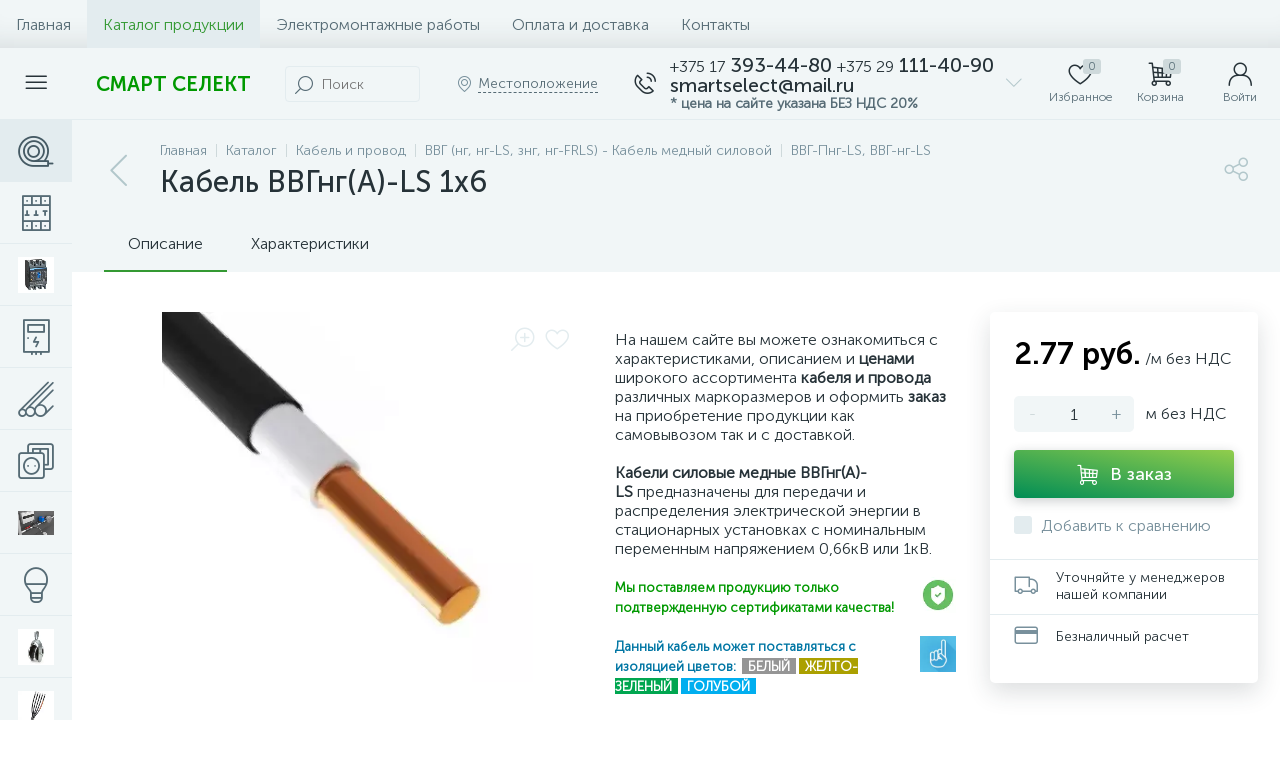

--- FILE ---
content_type: text/html; charset=UTF-8
request_url: https://www.smartselect.by/bitrix/tools/altop.enext/ajax.php
body_size: -23
content:
{"\/upload\/medialibrary\/ad9\/ad98413fab20966412a8c4bd503887e3.png":false}

--- FILE ---
content_type: application/javascript
request_url: https://www.smartselect.by/bitrix/cache/js/s1/enext/page_3706ca34f65336b371a3c9e90f03a14e/page_3706ca34f65336b371a3c9e90f03a14e_v1.js?1768998186323857
body_size: 76648
content:

; /* Start:"a:4:{s:4:"full";s:87:"/bitrix/templates/enext/components/bitrix/catalog/.default/script.min.js?16243092008224";s:6:"source";s:68:"/bitrix/templates/enext/components/bitrix/catalog/.default/script.js";s:3:"min";s:0:"";s:3:"map";s:0:"";}"*/
!function(){"use strict";window.JCCatalogComponent||(window.JCCatalogComponent=function(){BX.ready(BX.delegate(this.init,this))},window.JCCatalogComponent.prototype={init:function(){if(this.checkSectionPanel(),this.toogle=BX("catalog-section-toggle"),this.toogle&&(BX.bind(this.toogle,"bxchange",BX.proxy(this.changeSectionToogle,this)),this.toogleAdjusted=!1,this.adjustSectionToogle(),BX.bind(window,"resize",BX.proxy(this.adjustSectionToogle,this))),this.sectionSortContainer=document.body.querySelector('[data-role="catalogSectionSort"]'),this.sectionSortPopup=this.sectionSortContainer&&this.sectionSortContainer.querySelector('[data-role="dropdownContent"]'),this.sectionSortContainer&&this.sectionSortPopup&&(BX.bind(this.sectionSortContainer,"click",BX.proxy(this.showSectionSortDropDownPopup,this)),BX.bind(document,"click",BX.proxy(this.hideSectionSortDropDownPopup,this))),this.sectionLinksContainer=document.body.querySelector(".catalog-section-links"),this.sectionLinksContainer&&(this.sectionLinksContainerHeight=92,this.sectionLinks=this.sectionLinksContainer.querySelectorAll(".catalog-section-link"),this.sectionLinks)){for(var t in this.sectionLinksWidth=0,this.sectionLinks)this.sectionLinks.hasOwnProperty(t)&&BX.type.isDomNode(this.sectionLinks[t])&&(this.sectionLinksWidth+=this.sectionLinks[t].offsetWidth+Math.abs(parseInt(BX.style(this.sectionLinks[t],"marginLeft"),10)));this.sectionLinkBtnSpan=BX.create("SPAN"),this.sectionLinkBtnI=BX.create("I",{props:{className:"icon-arrow-down"}}),this.sectionLinkBtn=BX.create("DIV",{props:{className:"catalog-section-link-btn-container"},children:[BX.create("DIV",{props:{className:"catalog-section-link catalog-section-link-btn"},children:[this.sectionLinkBtnSpan,this.sectionLinkBtnI],events:{click:BX.proxy(this.showHideSectionLinks,this)}})]}),this.sectionLinkBtnAdjusted=!1,this.adjustSectionLinkBtn(),BX.bind(window,"resize",BX.proxy(this.adjustSectionLinkBtn,this)),BX.addCustomEvent(window,"slideMenu",BX.proxy(this.adjustSectionLinkBtn,this))}},checkSectionPanel:function(){this.sectionPanelWrapper=document.body.querySelector(".catalog-section-panel-wrapper"),this.sectionPanel=!!this.sectionPanelWrapper&&this.sectionPanelWrapper.querySelector(".catalog-section-panel"),this.sectionPanel&&(this.sectionPanelFixed=!1,this.sectionPanelScrolled=!1,this.lastScrollTop=0,BX.bind(window,"scroll",BX.proxy(this.checkSectionPanelScroll,this)),BX.bind(window,"resize",BX.proxy(this.checkSectionPanelResize,this)))},checkSectionPanelScroll:function(){var t=BX.hasClass(document.body,"slide-menu-interface-2-0-1-inner"),e=document.body.querySelector(".top-panel"),i=0,n=!!e&&e.querySelector(".top-panel__thead"),s=!!e&&e.querySelector(".top-panel__tfoot"),o=BX.pos(this.sectionPanelWrapper).top,a=this.sectionPanel.offsetHeight,c=BX.GetWindowScrollPos().scrollTop;window.innerWidth<1043?(n&&BX.hasClass(n,"fixed")&&(i=n.offsetHeight,s&&BX.hasClass(s,"visible")&&(i+=s.offsetHeight)),c+i>=o?this.sectionPanelFixed?t||(!this.sectionPanelScrolled&&i>0&&c<BX.lastScrollTop?(this.sectionPanelScrolled=!0,new BX.easing({duration:300,start:{top:Math.abs(parseInt(BX.style(this.sectionPanel,"top"),10))},finish:{top:i},transition:BX.easing.transitions.linear,step:BX.delegate(function(t){this.sectionPanelScrolled&&BX.style(this.sectionPanel,"top",t.top+"px")},this)}).animate()):this.sectionPanelScrolled&&i>0&&c>BX.lastScrollTop&&(this.sectionPanelScrolled=!1,new BX.easing({duration:300,start:{top:Math.abs(parseInt(BX.style(this.sectionPanel,"top"),10))},finish:{top:i},transition:BX.easing.transitions.linear,step:BX.delegate(function(t){BX.style(this.sectionPanel,"top",t.top+"px")},this)}).animate())):(this.sectionPanelFixed=!0,BX.style(this.sectionPanelWrapper,"height",a+"px"),BX.style(this.sectionPanel,"top",i+"px"),BX.addClass(this.sectionPanel,"fixed")):this.sectionPanelFixed&&c+i<o&&(this.sectionPanelFixed=!1,this.sectionPanelScrolled=!1,this.sectionPanelWrapper.removeAttribute("style"),this.sectionPanel.removeAttribute("style"),BX.removeClass(this.sectionPanel,"fixed"))):(e&&BX.hasClass(e,"fixed")&&(i=e.offsetHeight),!this.sectionPanelFixed&&c+i>=o?(this.sectionPanelFixed=!0,BX.style(this.sectionPanelWrapper,"height",a+"px"),BX.style(this.sectionPanel,"top",i+"px"),BX.addClass(this.sectionPanel,"fixed")):this.sectionPanelFixed&&c+i<o&&(this.sectionPanelFixed=!1,this.sectionPanelWrapper.removeAttribute("style"),this.sectionPanel.removeAttribute("style"),BX.removeClass(this.sectionPanel,"fixed"))),BX.lastScrollTop=c},checkSectionPanelResize:function(){if(BX.hasClass(this.sectionPanel,"fixed")){var t=document.body.querySelector(".top-panel"),e=0,i=!!t&&t.querySelector(".top-panel__thead"),n=!!t&&t.querySelector(".top-panel__tfoot");window.innerWidth<1043?i&&BX.hasClass(i,"fixed")&&(e=i.offsetHeight,n&&BX.hasClass(n,"visible")&&(e+=n.offsetHeight)):(t&&BX.hasClass(t,"fixed")&&(e=t.offsetHeight),this.sectionPanelScrolled=!1),BX.style(this.sectionPanel,"top",e+"px")}},changeSectionToogle:function(){var t=new URL(window.location.href);t.searchParams.set("view",this.toogle.checked?"collections":"items"),window.location.href=t.toString()},adjustSectionToogle:function(){var t=this.toogle.parentNode,e=document.body.querySelector(".catalog-section-toggle-wrapper"),i=document.body.querySelector(".catalog-section-filter-toggle");window.innerWidth<1043?this.toogleAdjusted||(e||(e=BX.create("DIV",{props:{className:"catalog-section-toggle-wrapper"}})),e&&this.sectionPanelWrapper&&(e.appendChild(t),BX.removeClass(t,"hidden-xs hidden-sm"),this.sectionPanelWrapper.parentNode.insertBefore(e,this.sectionPanelWrapper),this.toogleAdjusted=!0)):this.toogleAdjusted&&i&&e&&(BX.append(t,i),BX.addClass(t,"hidden-xs hidden-sm"),BX.remove(e),this.toogleAdjusted=!1)},showSectionSortDropDownPopup:function(){BX.isNodeHidden(this.sectionSortPopup)?(BX.style(this.sectionSortPopup,"display",""),BX.addClass(this.sectionSortContainer,"active")):(BX.style(this.sectionSortPopup,"display","none"),BX.removeClass(this.sectionSortContainer,"active"))},hideSectionSortDropDownPopup:function(t){var e=BX.getEventTarget(t);BX.findParent(e,{attr:{"data-role":"catalogSectionSort"}},!1)||"catalogSectionSort"==e.getAttribute("data-role")||(BX.style(this.sectionSortPopup,"display","none"),BX.removeClass(this.sectionSortContainer,"active"))},adjustSectionLinkBtn:function(){window.innerWidth<1043?BX.pos(this.sectionLinks[Object.keys(this.sectionLinks).length-1],!0).bottom>this.sectionLinksContainerHeight?this.sectionLinkBtnAdjusted?this.sectionLinkBtnAdjusted&&!BX.hasClass(this.sectionLinksContainer,"active")&&(this.sectionLinkBtnSpan.innerHTML=BX.message("SECTION_LINKS_ALL")):(this.sectionLinkBtnAdjusted=!0,BX.hasClass(this.sectionLinksContainer,"active")||(this.sectionLinkBtnSpan.innerHTML=BX.message("SECTION_LINKS_ALL")),this.sectionLinksContainer.appendChild(this.sectionLinkBtn)):BX.pos(this.sectionLinks[Object.keys(this.sectionLinks).length-1],!0).bottom<=this.sectionLinksContainerHeight&&this.sectionLinkBtnAdjusted&&(this.sectionLinkBtnAdjusted=!1,this.sectionLinksContainer.removeChild(this.sectionLinkBtn)):this.sectionLinksWidth>this.sectionLinksContainer.offsetWidth?this.sectionLinkBtnAdjusted?this.sectionLinkBtnAdjusted&&!BX.hasClass(this.sectionLinksContainer,"active")&&(this.sectionLinkBtnSpan.innerHTML=BX.message("SECTION_LINKS_SHOW_ALL")):(this.sectionLinkBtnAdjusted=!0,BX.hasClass(this.sectionLinksContainer,"active")||(this.sectionLinkBtnSpan.innerHTML=BX.message("SECTION_LINKS_SHOW_ALL")),this.sectionLinksContainer.appendChild(this.sectionLinkBtn)):this.sectionLinksWidth<=this.sectionLinksContainer.offsetWidth&&this.sectionLinkBtnAdjusted&&(this.sectionLinkBtnAdjusted=!1,this.sectionLinksContainer.removeChild(this.sectionLinkBtn))},showHideSectionLinks:function(){BX.hasClass(this.sectionLinksContainer,"active")?(BX.removeClass(this.sectionLinksContainer,"active"),this.sectionLinkBtnSpan.innerHTML=window.innerWidth<1043?BX.message("SECTION_LINKS_ALL"):BX.message("SECTION_LINKS_SHOW_ALL"),this.sectionLinkBtnI.className="icon-arrow-down"):(BX.addClass(this.sectionLinksContainer,"active"),this.sectionLinkBtnSpan.innerHTML=BX.message("SECTION_LINKS_HIDE"),this.sectionLinkBtnI.className="icon-arrow-up")}})}();
/* End */
;
; /* Start:"a:4:{s:4:"full";s:97:"/bitrix/templates/enext/components/bitrix/catalog.element/.default/script.min.js?1644181200182149";s:6:"source";s:76:"/bitrix/templates/enext/components/bitrix/catalog.element/.default/script.js";s:3:"min";s:0:"";s:3:"map";s:0:"";}"*/
!function(t){"use strict";t.JCCatalogElement||(t.JCCatalogElement=function(t){if(this.productType=0,this.offersView="",this.config={useCatalog:!0,showQuantity:!0,showPrice:!0,showAbsent:!0,showOldPrice:!1,showPercent:!1,showSkuProps:!1,showOfferGroup:!1,useCompare:!1,useSubscribe:!1,usePopup:!1,useMagnifier:!1,usePriceRanges:!1,basketAction:["BUY"],minOrderSum:0,showSlider:!1,sliderInterval:5e3,useEnhancedEcommerce:!1,dataLayerName:"dataLayer",brandProperty:!1,alt:"",title:"",magnifierZoomPercent:200,siteId:""},this.checkQuantity=!1,this.skuItemCheckQuantity=!1,this.maxQuantity=0,this.skuItemMaxQuantity=0,this.maxPcQuantity=0,this.maxSqMQuantity=0,this.minQuantity=0,this.skuItemMinQuantity=0,this.minPcQuantity=0,this.minSqMQuantity=0,this.stepQuantity=1,this.skuItemStepQuantity=1,this.stepPcQuantity=1,this.stepSqMQuantity=.01,this.isDblQuantity=!1,this.skuItemIsDblQuantity=!1,this.canBuy=!0,this.skuItemCanBuy=!0,this.canSubscription=!0,this.currentIsSet=!1,this.updateViewedCount=!1,this.currentPriceMode="",this.skuItemCurrentPriceMode="",this.currentPrices=[],this.skuItemCurrentPrices=[],this.currentPriceSelected=0,this.skuItemCurrentPriceSelected=0,this.currentQuantityRanges=[],this.currentQuantityRangeSelected=0,this.currentMeasure=[],this.precision=6,this.precisionFactor=Math.pow(10,this.precision),this.visual={},this.basketMode="",this.product={checkQuantity:!1,maxQuantity:0,maxPcQuantity:0,maxSqMQuantity:0,stepQuantity:1,stepPcQuantity:1,stepSqMQuantity:.01,isDblQuantity:!1,canBuy:!0,canSubscription:!0,name:"",pict:{},id:0,iblockId:0,addUrl:"",buyUrl:"",slider:{},sliderCount:0,useSlider:!1,sliderPict:[]},this.mess={},this.basketData={quantity:"quantity",props:"prop",basketUrl:"",sku_props:"",sku_props_var:"basket_props",add_url:"",buy_url:""},this.compareData={compareName:"",comparePath:"",compareUrl:"",compareDeleteUrl:""},this.object={id:0,name:"",address:"",timezone:"",workingHours:{},phone:{},whatsapp:{},viber:{},telegram:{},instagram:{},email:{},skype:{},callbackForm:!1,siteId:"",btnAddReview:!0,reviewsPageLink:"",ratingValue:"",reviewsCount:0,reviesDeclension:""},this.skuItemObject={id:0,name:"",address:"",timezone:"",workingHours:{},phone:{},whatsapp:{},viber:{},telegram:{},instagram:{},email:{},skype:{},callbackForm:!1,siteId:"",btnAddReview:!0,reviewsPageLink:"",ratingValue:"",reviewsCount:0,reviesDeclension:""},this.moreProducts={ids:""},this.defaultPict={preview:null,detail:null},this.offersIblock=0,this.offers=[],this.offerNum=0,this.treeProps=[],this.selectedValues={},this.skuItemContainer=null,this.skuItemNum=0,this.skuItem=[],this.mouseTimer=null,this.isTouchDevice=BX.hasClass(document.documentElement,"bx-touch"),this.touch=null,this.slider={interval:null,progress:null,paused:null,controls:[]},this.obProduct=null,this.obQuantity=null,this.obSkuItemQuantity=null,this.obQuantityUp=null,this.obSkuItemQuantityUp=null,this.obQuantityDown=null,this.obSkuItemQuantityDown=null,this.obPcQuantity=null,this.obSkuItemPcQuantity=null,this.obPcQuantityUp=null,this.obSkuItemPcQuantityUp=null,this.obPcQuantityDown=null,this.obSkuItemPcQuantityDown=null,this.obSqMQuantity=null,this.obSkuItemSqMQuantity=null,this.obSqMQuantityUp=null,this.obSkuItemSqMQuantityUp=null,this.obSqMQuantityDown=null,this.obSkuItemSqMQuantityDown=null,this.obPrice=null,this.obPriceNotSet=null,this.obPriceCurrent=null,this.obSkuItemPriceCurrent=null,this.obPriceOld=null,this.obSkuItemPriceOld=null,this.obPriceDiscount=null,this.obSkuItemPriceDiscount=null,this.obPricePercent=null,this.obPricePercentVal=null,this.obTotalCost=null,this.obTotalCostVal=null,this.obTree=null,this.obPriceRanges=null,this.obBuyBtn=null,this.obSkuItemBuyBtn=null,this.obAddToBasketBtn=null,this.obSkuItemAddToBasketBtn=null,this.obBasketActions=null,this.obPartnersBtn=null,this.obPartners=null,this.obPartnersMess=null,this.obAskPrice=null,this.obNotAvail=null,this.obSubscribe=null,this.obQuickOrder=null,this.obSelectSku=null,this.obObjectBtn=null,this.obArticle={},this.obSkuProps=null,this.obMainSkuProps=null,this.obBigSlider=null,this.obMeasure=null,this.obQuantityLimit={all:null,value:null},this.obQuantityLimitNotAvl={},this.obDelay=null,this.obSkuItemDelay=null,this.obCompare=null,this.obSkuItemCompare=null,this.obSkuItems=null,this.obConstructor=null,this.obGeoDelivery=null,this.node={},this.shortCardNodes={},this.magnify={enabled:!1,obBigImg:null,obBigSlider:null,height:0,width:0,timer:0},this.currentImg={id:0,src:"",width:0,height:0},this.viewedCounter={path:"/bitrix/components/bitrix/catalog.element/ajax.php",params:{AJAX:"Y",SITE_ID:"",PRODUCT_ID:0,PARENT_ID:0}},BX.catalogElementPopup=null,this.basketUrl="",this.basketParams={},this.errorCode=0,"object"==typeof t){switch(this.params=t,this.initConfig(),this.params.MESS&&(this.mess=this.params.MESS),this.productType){case 0:case 1:case 2:this.initProductData();break;case 3:this.initOffersData();break;default:this.errorCode=-1}this.initBasketData(),this.initCompareData(),this.initObjectData(),this.initMoreProductsData()}0===this.errorCode&&BX.ready(BX.delegate(this.init,this)),this.params={}},t.JCCatalogElement.prototype={getEntity:function(t,s,e){return t&&s?(e=e||"",t.querySelector(e+'[data-entity="'+s+'"]')):null},getEntities:function(t,s,e){return t&&s?(e=e||"",t.querySelectorAll(e+'[data-entity="'+s+'"]')):{length:0}},setOffer:function(t){this.offerNum=parseInt(t),this.setCurrent()},init:function(){var s=0,e=0,i=null;if(this.obProduct=BX(this.visual.ID),this.obProduct||(this.errorCode=-1),this.obBigSlider=BX(this.visual.BIG_SLIDER_ID),this.node.videoImageContainer=this.getEntity(this.obProduct,"videos-images-container"),this.node.sliderProgressBar=this.getEntity(this.obProduct,"slider-progress-bar"),this.node.sliderControlLeft=this.getEntity(this.obBigSlider,"slider-control-left"),this.node.sliderControlRight=this.getEntity(this.obBigSlider,"slider-control-right"),this.node.sliderMagnifier=this.getEntity(this.obBigSlider,"slider-magnifier"),this.obBigSlider&&this.node.videoImageContainer||(this.errorCode=-2),this.obSkuItems=BX(this.visual.SKU_ITEMS_ID),this.config.showPrice&&(this.obSkuItems?(BX.util.in_array("BUY",this.config.basketAction)&&(this.obBuyBtn=this.getEntities(this.obSkuItems,"buy")),BX.util.in_array("ADD",this.config.basketAction)&&(this.obAddToBasketBtn=this.getEntities(this.obSkuItems,"add")),this.obPartnersBtn=this.getEntities(this.obSkuItems,"partner-link"),this.obAskPrice=this.getEntities(this.obSkuItems,"ask-price"),this.obNotAvail=this.getEntities(this.obSkuItems,"not-available"),this.obSelectSku=BX(this.visual.SELECT_SKU_LINK)):(this.obPrice=BX(this.visual.PRICE_ID),this.obPriceNotSet=this.getEntity(this.obPrice,"price-current-not-set"),this.obPriceCurrent=this.getEntity(this.obPrice,"price-current"),this.obPriceMeasure=this.getEntity(this.obPrice,"price-measure"),!this.obPrice&&this.config.useCatalog?this.errorCode=-16:(this.config.showOldPrice&&(this.obPriceOld=BX(this.visual.OLD_PRICE_ID),this.obPriceDiscount=BX(this.visual.DISCOUNT_PRICE_ID),this.obPriceOld&&this.obPriceDiscount||(this.config.showOldPrice=!1)),this.config.showPercent&&(this.obPricePercent=BX(this.visual.DISCOUNT_PERCENT_ID),this.obPricePercentVal=this.getEntity(this.obPricePercent,"dsc-perc-val"),this.obPricePercent||(this.config.showPercent=!1))),this.obBasketActions=BX(this.visual.BASKET_ACTIONS_ID),this.obBasketActions&&(BX.util.in_array("BUY",this.config.basketAction)&&(this.obBuyBtn=BX(this.visual.BUY_LINK)),BX.util.in_array("ADD",this.config.basketAction)&&(this.obAddToBasketBtn=BX(this.visual.ADD_BASKET_LINK))),this.obPartners=BX(this.visual.PARTNERS_ID),this.obPartnersMess=this.getEntity(this.obPartners,"partners-message"),this.obPartnersBtn=BX(this.visual.PARTNERS_LINK),this.obAskPrice=BX(this.visual.ASK_PRICE_LINK),this.obNotAvail=BX(this.visual.NOT_AVAILABLE_MESS),this.obQuickOrder=BX(this.visual.QUICK_ORDER_LINK))),this.config.showQuantity&&(this.obSkuItems?(this.obQuantity=this.getEntities(this.obSkuItems,"quantity"),this.obQuantityUp=this.getEntities(this.obSkuItems,"quantity-up"),this.obQuantityDown=this.getEntities(this.obSkuItems,"quantity-down"),this.obPcQuantity=this.getEntities(this.obSkuItems,"pc-quantity"),this.obPcQuantityUp=this.getEntities(this.obSkuItems,"pc-quantity-up"),this.obPcQuantityDown=this.getEntities(this.obSkuItems,"pc-quantity-down"),this.obSqMQuantity=this.getEntities(this.obSkuItems,"sq-m-quantity"),this.obSqMQuantityUp=this.getEntities(this.obSkuItems,"sq-m-quantity-up"),this.obSqMQuantityDown=this.getEntities(this.obSkuItems,"sq-m-quantity-down")):(this.node.quantity=this.getEntity(this.obProduct,"quantity-block"),this.obQuantity=BX(this.visual.QUANTITY_ID),this.visual.QUANTITY_UP_ID&&(this.obQuantityUp=BX(this.visual.QUANTITY_UP_ID)),this.visual.QUANTITY_DOWN_ID&&(this.obQuantityDown=BX(this.visual.QUANTITY_DOWN_ID)),this.obPcQuantity=BX(this.visual.PC_QUANTITY_ID),this.visual.PC_QUANTITY_UP_ID&&(this.obPcQuantityUp=BX(this.visual.PC_QUANTITY_UP_ID)),this.visual.PC_QUANTITY_DOWN_ID&&(this.obPcQuantityDown=BX(this.visual.PC_QUANTITY_DOWN_ID)),this.obSqMQuantity=BX(this.visual.SQ_M_QUANTITY_ID),this.visual.SQ_M_QUANTITY_UP_ID&&(this.obSqMQuantityUp=BX(this.visual.SQ_M_QUANTITY_UP_ID)),this.visual.SQ_M_QUANTITY_DOWN_ID&&(this.obSqMQuantityDown=BX(this.visual.SQ_M_QUANTITY_DOWN_ID)),this.obTotalCost=BX(this.visual.TOTAL_COST_ID),this.obTotalCostVal=!!this.obTotalCost&&this.getEntity(this.obTotalCost,"total-cost"))),3!==this.productType||this.obSkuItems||(this.visual.TREE_ID&&(this.obTree=BX(this.visual.TREE_ID),this.obTree||(this.errorCode=-256)),this.visual.QUANTITY_MEASURE&&(this.obMeasure=BX(this.visual.QUANTITY_MEASURE)),this.visual.QUANTITY_LIMIT&&"N"!==this.config.showMaxQuantity&&(this.obQuantityLimit.all=BX(this.visual.QUANTITY_LIMIT),this.obQuantityLimit.all&&(this.obQuantityLimit.value=this.getEntity(this.obQuantityLimit.all,"quantity-limit-value"),this.obQuantityLimit.value||(this.obQuantityLimit.all=null))),this.visual.QUANTITY_LIMIT_NOT_AVAILABLE&&"N"!==this.config.showMaxQuantity&&(this.obQuantityLimitNotAvl.all=BX(this.visual.QUANTITY_LIMIT_NOT_AVAILABLE)),this.config.usePriceRanges&&(this.obPriceRanges=this.getEntity(this.obProduct,"price-ranges-block"))),this.visual.ARTICLE_ID&&(this.obArticle.all=BX(this.visual.ARTICLE_ID),this.obArticle.all&&(this.obArticle.value=this.getEntity(this.obArticle.all,"article-value"))),this.config.showSkuProps&&(this.obSkuProps=BX(this.visual.DISPLAY_PROP_DIV),this.obMainSkuProps=BX(this.visual.DISPLAY_MAIN_PROP_DIV)),this.obSkuItems?(this.obDelay=this.getEntities(this.obSkuItems,"delay"),this.config.useCompare&&(this.obCompare=this.getEntities(this.obSkuItems,"compare"))):(this.obDelay=BX(this.visual.DELAY_LINK),this.config.useCompare&&(this.obCompare=BX(this.visual.COMPARE_LINK))),this.config.useSubscribe&&(this.obSubscribe=BX(this.visual.SUBSCRIBE_LINK)),this.popupPanel=document.body.querySelector(".popup-panel"),this.popupPanel&&(this.popupPanelTitle=this.popupPanel.querySelector(".popup-panel__title-wrap"),this.popupPanelContent=this.popupPanel.querySelector(".popup-panel__content"),this.popupPanelContent&&BX.hasClass(this.popupPanelContent,"scroll-wrapper")&&(this.popupPanelContent=this.popupPanelContent.querySelector(".scroll-content"))),this.obTabs=BX(this.visual.TABS_ID),this.obTabsBlock=this.getEntity(this.obTabs,"tabs"),this.obTabContainers=BX(this.visual.TAB_CONTAINERS_ID),this.initPopup(),this.initTabs(),this.obTabsBlock&&(this.tabsPanelFixed=!1,this.tabsPanelScrolled=!1,this.lastScrollTop=0,this.checkTopTabsBlockScroll(),BX.bind(t,"scroll",BX.proxy(this.checkTopTabsBlockScroll,this)),BX.bind(t,"resize",BX.proxy(this.checkTopTabsBlockResize,this)),this.checkActiveTabsBlock(),BX.bind(t,"scroll",BX.proxy(this.checkActiveTabsBlock,this)),BX.bind(t,"resize",BX.proxy(this.checkActiveTabsBlock,this))),this.obPayBlock=this.obProduct.querySelector(".product-item-detail-pay-block"),this.obPayBlock&&(this.shortCardNodes.picture=this.getEntity(this.obPayBlock,"short-card-picture"),this.payBlockFixed=!1,this.payBlockHidden=!1,this.checkTopPayBlockScroll(),BX.bind(t,"scroll",BX.proxy(this.checkTopPayBlockScroll,this)),this.payBlockMoved=!1,this.checkTopPayBlockResize(),BX.bind(t,"resize",BX.proxy(this.checkTopPayBlockResize,this))),this.obObjectBtn=this.obProduct.querySelector(".product-item-detail-object-btn"),this.obSkuItems&&(this.obObjectsBtn=this.getEntities(this.obSkuItems,"object")),this.config.showOfferGroup&&(this.obConstructor=BX(this.visual.CONSTRUCTOR_ID)),this.moreProductsSectionsLinksContainer=this.getEntity(this.obProduct,"moreProductsSectionsLinks"),this.moreProductsSectionsLinksContainer&&(this.moreProductsSectionsLinksContainerHeight=92,this.moreProductsSectionsLinks=this.getEntities(this.moreProductsSectionsLinksContainer,"moreProductsSectionsLink"),this.moreProductsSectionsLinks&&(BX.bind(this.moreProductsSectionsLinksContainer,"click",BX.proxy(this.changeMoreProductsSectionLink,this)),this.moreProductsSectionLinkBtnSpan=BX.create("SPAN"),this.moreProductsSectionLinkBtnI=BX.create("I",{props:{className:"icon-arrow-down"}}),this.moreProductsSectionLinkBtn=BX.create("DIV",{props:{className:"product-item-detail-more-products-section-link-btn-container"},children:[BX.create("DIV",{props:{className:"product-item-detail-more-products-section-link product-item-detail-more-products-section-link-btn"},children:[this.moreProductsSectionLinkBtnSpan,this.moreProductsSectionLinkBtnI],events:{click:BX.proxy(this.showHideMoreProductsSectionsLinks,this)}})]}),this.moreProductsSectionLinkBtnAdjusted=!1,this.adjustMoreProductsSectionLinkBtn(),BX.bind(t,"resize",BX.proxy(this.adjustMoreProductsSectionLinkBtn,this)),BX.addCustomEvent(t,"slideMenu",BX.proxy(this.adjustMoreProductsSectionLinkBtn,this)))),this.obGeoDelivery=BX(this.visual.GEO_DELIVERY_ID),0===this.errorCode){if(this.config.showSlider&&!this.isTouchDevice&&(BX.bind(this.obBigSlider,"mouseenter",BX.proxy(this.stopSlider,this)),BX.bind(this.obBigSlider,"mouseleave",BX.proxy(this.cycleSlider,this))),this.isTouchDevice&&(BX.bind(this.node.videoImageContainer,"touchstart",BX.proxy(this.touchStartEvent,this)),BX.bind(this.node.videoImageContainer,"touchend",BX.proxy(this.touchEndEvent,this)),BX.bind(this.node.videoImageContainer,"touchcancel",BX.proxy(this.touchEndEvent,this))),BX.bind(this.node.sliderControlLeft,"click",BX.proxy(this.slidePrev,this)),BX.bind(this.node.sliderControlRight,"click",BX.proxy(this.slideNext,this)),this.config.showQuantity)if(this.obSkuItems){if(this.obQuantityUp)for(var s in this.obQuantityUp)this.obQuantityUp.hasOwnProperty(s)&&BX.type.isDomNode(this.obQuantityUp[s])&&BX.bind(this.obQuantityUp[s],"click",BX.delegate(this.quantityUp,this));if(this.obQuantityDown)for(var s in this.obQuantityDown)this.obQuantityDown.hasOwnProperty(s)&&BX.type.isDomNode(this.obQuantityDown[s])&&BX.bind(this.obQuantityDown[s],"click",BX.delegate(this.quantityDown,this));if(this.obQuantity)for(var s in this.obQuantity)this.obQuantity.hasOwnProperty(s)&&BX.type.isDomNode(this.obQuantity[s])&&BX.bind(this.obQuantity[s],"change",BX.delegate(this.quantityChange,this));if(this.obPcQuantityUp)for(var s in this.obPcQuantityUp)this.obPcQuantityUp.hasOwnProperty(s)&&BX.type.isDomNode(this.obPcQuantityUp[s])&&BX.bind(this.obPcQuantityUp[s],"click",BX.delegate(this.quantityUp,this));if(this.obPcQuantityDown)for(var s in this.obPcQuantityDown)this.obPcQuantityDown.hasOwnProperty(s)&&BX.type.isDomNode(this.obPcQuantityDown[s])&&BX.bind(this.obPcQuantityDown[s],"click",BX.delegate(this.quantityDown,this));if(this.obPcQuantity)for(var s in this.obPcQuantity)this.obPcQuantity.hasOwnProperty(s)&&BX.type.isDomNode(this.obPcQuantity[s])&&BX.bind(this.obPcQuantity[s],"change",BX.delegate(this.pcQuantityChange,this));if(this.obSqMQuantityUp)for(var s in this.obSqMQuantityUp)this.obSqMQuantityUp.hasOwnProperty(s)&&BX.type.isDomNode(this.obSqMQuantityUp[s])&&BX.bind(this.obSqMQuantityUp[s],"click",BX.delegate(this.quantityUp,this));if(this.obSqMQuantityDown)for(var s in this.obSqMQuantityDown)this.obSqMQuantityDown.hasOwnProperty(s)&&BX.type.isDomNode(this.obSqMQuantityDown[s])&&BX.bind(this.obSqMQuantityDown[s],"click",BX.delegate(this.quantityDown,this));if(this.obSqMQuantity)for(var s in this.obSqMQuantity)this.obSqMQuantity.hasOwnProperty(s)&&BX.type.isDomNode(this.obSqMQuantity[s])&&BX.bind(this.obSqMQuantity[s],"change",BX.delegate(this.sqMQuantityChange,this))}else this.obQuantityUp&&BX.bind(this.obQuantityUp,"click",BX.delegate(this.quantityUp,this)),this.obQuantityDown&&BX.bind(this.obQuantityDown,"click",BX.delegate(this.quantityDown,this)),this.obQuantity&&BX.bind(this.obQuantity,"change",BX.delegate(this.quantityChange,this)),this.obPcQuantityUp&&BX.bind(this.obPcQuantityUp,"click",BX.delegate(this.quantityUp,this)),this.obPcQuantityDown&&BX.bind(this.obPcQuantityDown,"click",BX.delegate(this.quantityDown,this)),this.obPcQuantity&&BX.bind(this.obPcQuantity,"change",BX.delegate(this.pcQuantityChange,this)),this.obSqMQuantityUp&&BX.bind(this.obSqMQuantityUp,"click",BX.delegate(this.quantityUp,this)),this.obSqMQuantityDown&&BX.bind(this.obSqMQuantityDown,"click",BX.delegate(this.quantityDown,this)),this.obSqMQuantity&&BX.bind(this.obSqMQuantity,"change",BX.delegate(this.sqMQuantityChange,this));switch(this.productType){case 0:case 1:case 2:if(this.product.useSlider){for(this.product.slider={ID:this.visual.SLIDER_CONT_ID,CONT:BX(this.visual.SLIDER_CONT_ID),COUNT:this.product.sliderCount},this.product.slider.ITEMS=this.getEntities(this.product.slider.CONT,"slider-control"),e=0;e<this.product.slider.ITEMS.length;e++)BX.bind(this.product.slider.ITEMS[e],"click",BX.delegate(this.selectSliderImg,this));s=0;for(e=0;e<this.product.sliderPict.length;e++)this.product.sliderPict[s].VALUE&&""!=this.product.sliderPict[s].VALUE&&s++;this.setCurrentImg(this.product.sliderPict[s],!0,!0),this.checkSliderControls(this.product.sliderCount),this.product.slider.ITEMS.length>1&&this.initSlider()}this.checkQuantityControls(),this.geoDelivery(),this.setAnalyticsDataLayer("showDetail");break;case 3:if(!this.obSkuItems&&"PROPS"==this.offersView)for(i=this.obTree.querySelectorAll("li"),s=0;s<i.length;s++)BX.bind(i[s],"click",BX.delegate(this.selectOfferProp,this));for(s=0;s<this.offers.length;s++)if(this.offers[s].SLIDER_COUNT=parseInt(this.offers[s].SLIDER_COUNT,10)||0,0===this.offers[s].SLIDER_COUNT)this.slider.controls[s]={ID:"",COUNT:this.offers[s].SLIDER_COUNT,ITEMS:[]};else{for(e=0;e<this.offers[s].SLIDER.length;e++)this.offers[s].SLIDER[e].WIDTH=parseInt(this.offers[s].SLIDER[e].WIDTH,10),this.offers[s].SLIDER[e].HEIGHT=parseInt(this.offers[s].SLIDER[e].HEIGHT,10);for(this.slider.controls[s]={ID:this.visual.SLIDER_CONT_OF_ID+this.offers[s].ID,OFFER_ID:this.offers[s].ID,CONT:BX(this.visual.SLIDER_CONT_OF_ID+this.offers[s].ID),COUNT:this.offers[s].SLIDER_COUNT},this.slider.controls[s].ITEMS=this.getEntities(this.slider.controls[s].CONT,"slider-control"),e=0;e<this.slider.controls[s].ITEMS.length;e++)BX.bind(this.slider.controls[s].ITEMS[e],"click",BX.delegate(this.selectSliderImg,this))}if(this.obSkuItems){for(this.checkSliderControls(this.offers[this.offerNum].SLIDER_COUNT),this.slider.controls[this.offerNum].ID?this.product.slider=this.slider.controls[this.offerNum]:this.product.slider={},s=0,e=0;e<this.offers[this.offerNum].SLIDER.length;e++)this.offers[this.offerNum].SLIDER[e].VALUE&&""!=this.offers[this.offerNum].SLIDER[e].VALUE&&s++;this.setCurrentImg(this.offers[this.offerNum].SLIDER[s],!0,!0),this.offers[this.offerNum].SLIDER_COUNT>1&&this.initSlider()}else this.setCurrent(),this.checkTargetOffer()}if(this.sPanel=document.body.querySelector(".slide-panel"),this.obSkuItems){if(this.obBuyBtn)for(var s in this.obBuyBtn)this.obBuyBtn.hasOwnProperty(s)&&BX.type.isDomNode(this.obBuyBtn[s])&&BX.bind(this.obBuyBtn[s],"click",BX.proxy(this.buyBasket,this));if(this.obAddToBasketBtn)for(var s in this.obAddToBasketBtn)this.obAddToBasketBtn.hasOwnProperty(s)&&BX.type.isDomNode(this.obAddToBasketBtn[s])&&BX.bind(this.obAddToBasketBtn[s],"click",BX.proxy(this.add2Basket,this));if(this.obPartnersBtn)for(var s in this.obPartnersBtn)this.obPartnersBtn.hasOwnProperty(s)&&BX.type.isDomNode(this.obPartnersBtn[s])&&BX.bind(this.obPartnersBtn[s],"click",BX.proxy(this.partnerSiteRedirect,this));if(this.obAskPrice)for(var s in this.obAskPrice)this.obAskPrice.hasOwnProperty(s)&&BX.type.isDomNode(this.obAskPrice[s])&&BX.bind(this.obAskPrice[s],"click",BX.proxy(this.sPanelForm,this));if(this.obNotAvail)for(var s in this.obNotAvail)this.obNotAvail.hasOwnProperty(s)&&BX.type.isDomNode(this.obNotAvail[s])&&BX.bind(this.obNotAvail[s],"click",BX.proxy(this.sPanelForm,this));if(this.obDelay)for(var s in this.obDelay)this.obDelay.hasOwnProperty(s)&&BX.type.isDomNode(this.obDelay[s])&&BX.bind(this.obDelay[s],"click",BX.proxy(this.delay,this));if(this.obCompare)for(var s in this.obCompare)this.obCompare.hasOwnProperty(s)&&BX.type.isDomNode(this.obCompare[s])&&BX.bind(this.obCompare[s],"click",BX.proxy(this.compare,this));this.obSelectSku&&BX.bind(this.obSelectSku,"click",BX.proxy(this.scrollToSkuItems,this))}else this.obBuyBtn&&BX.bind(this.obBuyBtn,"click",BX.proxy(this.buyBasket,this)),this.obAddToBasketBtn&&BX.bind(this.obAddToBasketBtn,"click",BX.proxy(this.add2Basket,this)),this.obPartnersBtn&&BX.bind(this.obPartnersBtn,"click",BX.proxy(this.partnerSiteRedirect,this)),this.obAskPrice&&BX.bind(this.obAskPrice,"click",BX.proxy(this.sPanelForm,this)),this.obNotAvail&&BX.bind(this.obNotAvail,"click",BX.proxy(this.sPanelForm,this)),this.obDelay&&BX.bind(this.obDelay,"click",BX.proxy(this.delay,this)),this.obCompare&&BX.bind(this.obCompare,"click",BX.proxy(this.compare,this));if((this.obBuyBtn||this.obAddToBasketBtn||this.obDelay||this.obCompare||this.obQuantity||this.obPcQuantity||this.obSqMQuantity)&&this.checkComparedDelayedBuyedAddedQuantity(),BX.addCustomEvent(this,"sPanelFormRequest",BX.proxy(this.sPanelFormRequest,this)),this.obCompare&&BX.addCustomEvent("onCatalogDeleteCompare",BX.proxy(this.checkDeletedCompare,this)),this.obObjectBtn&&BX.bind(this.obObjectBtn,"click",BX.proxy(this.object.callbackForm?this.objectContactsForm:this.objectContacts,this)),BX.addCustomEvent(this,"getObjectWorkingHoursToday",BX.proxy(this.getObjectWorkingHoursToday,this)),BX.addCustomEvent(this,"objectWorkingHoursTodayReceived",BX.proxy(this.adjustObjectContacts,this)),BX.addCustomEvent(this,"objectContactsAdjusted",BX.proxy(this.object.callbackForm?this.objectContactsFormRequest:this.objectContactsRequest,this)),this.obSkuItems){if("OBJECTS"==this.offersView){var a=this.obSkuItems.querySelector('[data-entity="offersOnMap"]');a&&BX.bind(a,"click",BX.delegate(this.sPanelOffersOnMap,this)),BX.addCustomEvent(this,"sPanelOffersOnMapRequest",BX.proxy(this.sPanelOffersOnMapRequest,this)),this.objectsGeoLocation(),this.showObjectWorkingHoursToday(),this.objectGeoDelivery(),this.checkObjectsOffersPriceUpdated();var o=this.obSkuItems.querySelectorAll('[data-entity="updateObjectOfferPrice"]');if(o)for(var s in o)o.hasOwnProperty(s)&&BX.type.isDomNode(o[s])&&BX.bind(o[s],"click",BX.delegate(this.updateObjectOfferPrice,this))}if(this.obObjectsBtn)for(var s in this.obObjectsBtn)this.obObjectsBtn.hasOwnProperty(s)&&BX.type.isDomNode(this.obObjectsBtn[s])&&BX.bind(this.obObjectsBtn[s],"click",BX.delegate(function(t){this.checkCurrentSkuItem(BX.proxy_context),this.skuItemObject.callbackForm?this.objectContactsForm(t):this.objectContacts(t)},this))}BX.addCustomEvent(this,"adjustSkuItemObjectContacts",BX.proxy(this.adjustSkuItemObjectContacts,this)),BX.addCustomEvent(this,"skuItemObjectContactsAdjusted",BX.delegate(function(t){this.skuItemObject.callbackForm?this.objectContactsFormRequest(t):this.objectContactsRequest(t)},this)),BX.bind(document,"click",BX.delegate(function(t){if(BX.hasClass(this.sPanel,"active")&&BX.findParent(t.target,{attrs:{id:this.visual.ID+(this.obSkuItems&&"OBJECTS"==this.offersView?"_"+this.skuItem.ID:"")+"_contacts"}})&&BX.hasClass(t.target,"icon-arrow-down")){var s=BX.findParent(t.target,{attrs:{"data-entity":"working-hours-today"}});s&&BX.style(s,"display","none");var e=BX(this.visual.ID+(this.obSkuItems&&"OBJECTS"==this.offersView?"_"+this.skuItem.ID:"")+"_contacts").querySelector('[data-entity="working-hours"]');e&&BX.style(e,"display",""),t.stopPropagation()}},this)),BX.bind(document,"click",BX.delegate(function(t){if(BX.hasClass(this.sPanel,"active")&&BX.findParent(t.target,{attrs:{id:this.visual.ID+(this.obSkuItems&&"OBJECTS"==this.offersView?"_"+this.skuItem.ID:"")+"_contacts"}})&&BX.hasClass(t.target,"icon-arrow-up")){var s=BX.findParent(t.target,{attrs:{"data-entity":"working-hours"}});s&&BX.style(s,"display","none");var e=BX(this.visual.ID+(this.obSkuItems&&"OBJECTS"==this.offersView?"_"+this.skuItem.ID:"")+"_contacts").querySelector('[data-entity="working-hours-today"]');e&&BX.style(e,"display",""),t.stopPropagation()}},this)),this.obGeoDelivery&&BX.bind(this.obGeoDelivery,"click",BX.delegate(this.sPanelGeoDelivery,this)),BX.addCustomEvent(this,"sPanelGeoDeliveryRequest",BX.proxy(this.sPanelGeoDeliveryRequest,this)),BX.addCustomEvent("onAjaxSuccess",BX.proxy(this.removeNodes,this)),this.allowViewedCount(!0)}},initConfig:function(){this.productType=parseInt(this.params.PRODUCT_TYPE,10),this.offersView=this.params.OFFERS_VIEW,"undefined"!==this.params.CONFIG.USE_CATALOG&&BX.type.isBoolean(this.params.CONFIG.USE_CATALOG)&&(this.config.useCatalog=this.params.CONFIG.USE_CATALOG),this.config.showQuantity=this.params.CONFIG.SHOW_QUANTITY,this.config.showPrice=this.params.CONFIG.SHOW_PRICE,this.config.showPercent=this.params.CONFIG.SHOW_DISCOUNT_PERCENT,this.config.showOldPrice=this.params.CONFIG.SHOW_OLD_PRICE,this.config.showSkuProps=this.params.CONFIG.SHOW_SKU_PROPS,this.config.showOfferGroup=this.params.CONFIG.OFFER_GROUP,this.config.useCompare=this.params.CONFIG.DISPLAY_COMPARE,this.config.useSubscribe=this.params.CONFIG.USE_SUBSCRIBE,this.config.showMaxQuantity=this.params.CONFIG.SHOW_MAX_QUANTITY,this.config.relativeQuantityFactor=parseInt(this.params.CONFIG.RELATIVE_QUANTITY_FACTOR),this.config.usePriceRanges=this.params.CONFIG.USE_PRICE_COUNT,this.params.CONFIG.MAIN_PICTURE_MODE&&(this.config.usePopup=BX.util.in_array("POPUP",this.params.CONFIG.MAIN_PICTURE_MODE),this.config.useMagnifier=BX.util.in_array("MAGNIFIER",this.params.CONFIG.MAIN_PICTURE_MODE)),this.params.CONFIG.ADD_TO_BASKET_ACTION&&(this.config.basketAction=this.params.CONFIG.ADD_TO_BASKET_ACTION),this.config.minOrderSum=this.params.CONFIG.MIN_ORDER_SUM,this.config.showSlider="Y"===this.params.CONFIG.SHOW_SLIDER,this.config.showSlider&&!this.isTouchDevice?this.config.sliderInterval=parseInt(this.params.CONFIG.SLIDER_INTERVAL)||5e3:this.config.sliderInterval=!1,this.config.useEnhancedEcommerce="Y"===this.params.CONFIG.USE_ENHANCED_ECOMMERCE,this.config.dataLayerName=this.params.CONFIG.DATA_LAYER_NAME,this.config.brandProperty=this.params.CONFIG.BRAND_PROPERTY,this.config.alt=this.params.CONFIG.ALT||"",this.config.title=this.params.CONFIG.TITLE||"",this.config.magnifierZoomPercent=parseInt(this.params.CONFIG.MAGNIFIER_ZOOM_PERCENT)||200,this.config.siteId=this.params.CONFIG.SITE_ID,this.params.VISUAL&&"object"==typeof this.params.VISUAL&&this.params.VISUAL.ID?this.visual=this.params.VISUAL:this.errorCode=-1},initProductData:function(){var t=0,s=0;if(this.params.PRODUCT&&"object"==typeof this.params.PRODUCT){if(this.config.showPrice&&(this.currentPriceMode=this.params.PRODUCT.ITEM_PRICE_MODE,this.currentPrices=this.params.PRODUCT.ITEM_PRICES,this.currentPriceSelected=this.params.PRODUCT.ITEM_PRICE_SELECTED,this.currentQuantityRanges=this.params.PRODUCT.ITEM_QUANTITY_RANGES,this.currentQuantityRangeSelected=this.params.PRODUCT.ITEM_QUANTITY_RANGE_SELECTED),this.config.showQuantity&&(this.currentMeasure=this.params.PRODUCT.ITEM_MEASURE,this.product.checkQuantity=this.params.PRODUCT.CHECK_QUANTITY,this.product.isDblQuantity=this.params.PRODUCT.QUANTITY_FLOAT,this.product.checkQuantity&&(this.product.maxQuantity=this.product.isDblQuantity?parseFloat(this.params.PRODUCT.MAX_QUANTITY):parseInt(this.params.PRODUCT.MAX_QUANTITY,10),this.product.maxPcQuantity=parseInt(this.params.PRODUCT.PC_MAX_QUANTITY,10),this.product.maxSqMQuantity=parseFloat(this.params.PRODUCT.SQ_M_MAX_QUANTITY)),this.product.stepQuantity=this.product.isDblQuantity?parseFloat(this.params.PRODUCT.STEP_QUANTITY):parseInt(this.params.PRODUCT.STEP_QUANTITY,10),this.product.stepPcQuantity=parseInt(this.params.PRODUCT.PC_STEP_QUANTITY,10),this.product.stepSqMQuantity=parseFloat(this.params.PRODUCT.SQ_M_STEP_QUANTITY),this.checkQuantity=this.product.checkQuantity,this.isDblQuantity=this.product.isDblQuantity,this.stepQuantity=this.product.stepQuantity,this.stepPcQuantity=this.product.stepPcQuantity,this.stepSqMQuantity=this.product.stepSqMQuantity,this.maxQuantity=this.product.maxQuantity,this.maxPcQuantity=this.product.maxPcQuantity,this.maxSqMQuantity=this.product.maxSqMQuantity,this.minQuantity="Q"===this.currentPriceMode?parseFloat(this.currentPrices[this.currentPriceSelected].MIN_QUANTITY):this.stepQuantity,this.minPcQuantity=this.stepPcQuantity,this.minSqMQuantity="Q"===this.currentPriceMode?parseFloat(this.currentPrices[this.currentPriceSelected].SQ_M_MIN_QUANTITY):this.stepSqMQuantity,this.isDblQuantity&&(this.stepQuantity=Math.round(this.stepQuantity*this.precisionFactor)/this.precisionFactor),this.stepSqMQuantity=Math.round(this.stepSqMQuantity*this.precisionFactor)/this.precisionFactor),this.product.canBuy=this.params.PRODUCT.CAN_BUY,this.canSubscription=this.product.canSubscription=this.params.PRODUCT.SUBSCRIPTION,this.product.name=this.params.PRODUCT.NAME,this.product.pict=this.params.PRODUCT.PICT,this.product.id=this.params.PRODUCT.ID,this.product.iblockId=this.params.PRODUCT.IBLOCK_ID,this.product.category=this.params.PRODUCT.CATEGORY,this.params.PRODUCT.ADD_URL&&(this.product.addUrl=this.params.PRODUCT.ADD_URL),this.params.PRODUCT.BUY_URL&&(this.product.buyUrl=this.params.PRODUCT.BUY_URL),this.params.PRODUCT.SLIDER_COUNT&&(this.product.sliderCount=parseInt(this.params.PRODUCT.SLIDER_COUNT,10)||0,this.product.sliderCount>0&&this.params.PRODUCT.SLIDER.length)){for(s=0;s<this.params.PRODUCT.SLIDER.length;s++)this.product.useSlider=!0,this.params.PRODUCT.SLIDER[s].WIDTH=parseInt(this.params.PRODUCT.SLIDER[s].WIDTH,10),this.params.PRODUCT.SLIDER[s].HEIGHT=parseInt(this.params.PRODUCT.SLIDER[s].HEIGHT,10);for(this.product.sliderPict=this.params.PRODUCT.SLIDER,t=0,s=0;s<this.product.sliderPict.length;s++)this.product.sliderPict[t].VALUE&&""!=this.product.sliderPict[t].VALUE&&t++;this.setCurrentImg(this.product.sliderPict[t],!1)}this.currentIsSet=!0}else this.errorCode=-1},initOffersData:function(){this.params.OFFERS&&BX.type.isArray(this.params.OFFERS)?(this.offers=this.params.OFFERS,this.offerNum=0,this.params.OFFERS_IBLOCK&&(this.offersIblock=parseInt(this.params.OFFERS_IBLOCK,10)),this.params.OFFER_SELECTED&&(this.offerNum=parseInt(this.params.OFFER_SELECTED,10)||0),this.params.TREE_PROPS&&(this.treeProps=this.params.TREE_PROPS),this.params.DEFAULT_PICTURE&&(this.defaultPict.preview=this.params.DEFAULT_PICTURE.PREVIEW_PICTURE,this.defaultPict.detail=this.params.DEFAULT_PICTURE.DETAIL_PICTURE),this.params.PRODUCT&&"object"==typeof this.params.PRODUCT&&(this.product.id=parseInt(this.params.PRODUCT.ID,10),this.product.iblockId=parseInt(this.params.PRODUCT.IBLOCK_ID,10),this.product.name=this.params.PRODUCT.NAME,this.product.category=this.params.PRODUCT.CATEGORY)):this.errorCode=-1},initBasketData:function(){this.params.BASKET&&"object"==typeof this.params.BASKET&&(this.params.BASKET.QUANTITY&&(this.basketData.quantity=this.params.BASKET.QUANTITY),this.params.BASKET.PROPS&&(this.basketData.props=this.params.BASKET.PROPS),this.params.BASKET.BASKET_URL&&(this.basketData.basketUrl=this.params.BASKET.BASKET_URL),3===this.productType&&this.params.BASKET.SKU_PROPS&&(this.basketData.sku_props=this.params.BASKET.SKU_PROPS),this.params.BASKET.ADD_URL_TEMPLATE&&(this.basketData.add_url=this.params.BASKET.ADD_URL_TEMPLATE),this.params.BASKET.BUY_URL_TEMPLATE&&(this.basketData.buy_url=this.params.BASKET.BUY_URL_TEMPLATE),""===this.basketData.add_url&&""===this.basketData.buy_url&&(this.errorCode=-1024))},initCompareData:function(){this.config.useCompare&&(this.params.COMPARE&&"object"==typeof this.params.COMPARE?(this.params.COMPARE.COMPARE_NAME&&(this.compareData.compareName=this.params.COMPARE.COMPARE_NAME),this.params.COMPARE.COMPARE_PATH&&(this.compareData.comparePath=this.params.COMPARE.COMPARE_PATH),this.params.COMPARE.COMPARE_URL_TEMPLATE?this.compareData.compareUrl=this.params.COMPARE.COMPARE_URL_TEMPLATE:this.config.useCompare=!1,this.params.COMPARE.COMPARE_DELETE_URL_TEMPLATE?this.compareData.compareDeleteUrl=this.params.COMPARE.COMPARE_DELETE_URL_TEMPLATE:this.config.useCompare=!1):this.config.useCompare=!1)},initObjectData:function(){this.params.OBJECT&&"object"==typeof this.params.OBJECT&&(this.params.OBJECT.ID&&(this.object.id=this.params.OBJECT.ID),this.params.OBJECT.NAME&&(this.object.name=this.params.OBJECT.NAME),this.params.OBJECT.ADDRESS&&(this.object.address=this.params.OBJECT.ADDRESS),this.params.OBJECT.TIMEZONE&&(this.object.timezone=this.params.OBJECT.TIMEZONE),this.params.OBJECT.WORKING_HOURS&&(this.object.workingHours=this.params.OBJECT.WORKING_HOURS),this.params.OBJECT.PHONE&&(this.object.phone=this.params.OBJECT.PHONE.VALUE,this.object.phoneDescription=this.params.OBJECT.PHONE.DESCRIPTION),this.params.OBJECT.WHATSAPP&&(this.object.whatsapp=this.params.OBJECT.WHATSAPP.VALUE,this.object.whatsappDescription=this.params.OBJECT.WHATSAPP.DESCRIPTION),this.params.OBJECT.VIBER&&(this.object.viber=this.params.OBJECT.VIBER.VALUE,this.object.viberDescription=this.params.OBJECT.VIBER.DESCRIPTION),this.params.OBJECT.TELEGRAM&&(this.object.telegram=this.params.OBJECT.TELEGRAM.VALUE,this.object.telegramDescription=this.params.OBJECT.TELEGRAM.DESCRIPTION),this.params.OBJECT.INSTAGRAM&&(this.object.instagram=this.params.OBJECT.INSTAGRAM.VALUE,this.object.instagramDescription=this.params.OBJECT.INSTAGRAM.DESCRIPTION),this.params.OBJECT.EMAIL&&(this.object.email=this.params.OBJECT.EMAIL.VALUE,this.object.emailDescription=this.params.OBJECT.EMAIL.DESCRIPTION),this.params.OBJECT.SKYPE&&(this.object.skype=this.params.OBJECT.SKYPE.VALUE,this.object.skypeDescription=this.params.OBJECT.SKYPE.DESCRIPTION),this.params.OBJECT.CALLBACK_FORM&&(this.object.callbackForm=this.params.OBJECT.CALLBACK_FORM),this.params.OBJECT.SITE_ID&&(this.object.siteId=this.params.OBJECT.SITE_ID),this.params.OBJECT.BTN_ADD_REVIEW&&(this.object.btnAddReview=this.params.OBJECT.BTN_ADD_REVIEW),this.params.OBJECT.REVIEWS_PAGE_LINK&&(this.object.reviewsPageLink=this.params.OBJECT.REVIEWS_PAGE_LINK),this.params.OBJECT.RATING_VALUE&&(this.object.ratingValue=this.params.OBJECT.RATING_VALUE),this.params.OBJECT.REVIEWS_COUNT&&(this.object.reviewsCount=this.params.OBJECT.REVIEWS_COUNT),this.params.OBJECT.REVIEWS_DECLENSION&&(this.object.reviesDeclension=this.params.OBJECT.REVIEWS_DECLENSION))},initMoreProductsData:function(){this.params.MORE_PRODUCTS&&"object"==typeof this.params.MORE_PRODUCTS&&this.params.MORE_PRODUCTS.PRODUCTS_IDS&&(this.moreProducts.ids=this.params.MORE_PRODUCTS.PRODUCTS_IDS)},initSlider:function(){this.node.sliderProgressBar&&(this.slider.progress?this.resetProgress():this.slider.progress=new BX.easing({transition:BX.easing.transitions.linear,step:BX.delegate(function(t){this.node.sliderProgressBar.style.width=t.width/10+"%"},this)})),this.cycleSlider()},checkTargetOffer:function(){var s={action:"checkTargetOffer"};s.offers=this.offers;var e=t.location.search;if(e)for(var i=e.substring(1).split("&"),a=0;a<i.length;a++){var o=i[a].split("=");s[o[0]]=void 0===o[1]?"":o[1]}BX.ajax({url:BX.message("CATALOG_ELEMENT_TEMPLATE_PATH")+"/ajax.php",method:"POST",dataType:"json",timeout:60,data:s,onsuccess:BX.delegate(function(t){t.offerNum&&this.setOffer(t.offerNum)},this)})},checkComparedDelayedBuyedAddedQuantity:function(){var t={action:"checkComparedDelayedBuyedAddedQuantity"};switch(this.productType){case 1:case 2:t.productId=this.product.id;break;case 3:t.offers=this.offers,t.offerNum=this.offerNum,t.offersView=this.offersView}(this.obBuyBtn||this.obAddToBasketBtn)&&(t.checkBuyedAdded=!0),this.obDelay&&(t.checkDelayed=!0),this.obCompare&&(t.checkCompared=!0,t.compareName=this.compareData.compareName,t.iblockId=this.product.iblockId),(this.obQuantity||this.obPcQuantity||this.obSqMQuantity)&&(t.checkQuantity=!0),BX.ajax({url:BX.message("CATALOG_ELEMENT_TEMPLATE_PATH")+"/ajax.php",method:"POST",dataType:"json",timeout:60,data:t,onsuccess:BX.delegate(function(t){this.obCompare&&(this.obSkuItems||this.setCompared(t.compared),t.comparedIds.length>0&&this.setCompareInfo(t.comparedIds)),this.obDelay&&(this.obSkuItems||this.setDelayed(t.delayed),t.delayedIds.length>0&&this.setDelayInfo(t.delayedIds)),(this.obBuyBtn||this.obAddToBasketBtn)&&(this.obSkuItems||this.setBuyedAdded(t.buyedAdded),t.buyedAddedIds.length>0&&this.setBuyAddInfo(t.buyedAddedIds)),!this.obQuantity||this.obPcQuantity||this.obSqMQuantity?this.obPcQuantity&&this.obSqMQuantity&&(!this.obSkuItems&&t.quantity&&("pc. 1"==this.currentMeasure.SYMBOL_INTL||"m2"==this.currentMeasure.SYMBOL_INTL?((this.currentPrices[this.currentPriceSelected].SQ_M_PRICE?this.obPcQuantity:this.obSqMQuantity).value=t.quantity,this.currentPrices[this.currentPriceSelected].SQ_M_PRICE?this.pcQuantityChange(!0):this.sqMQuantityChange(!0)):(this.obQuantity.value=t.quantity,this.quantityChange(!0))),Object.keys(t.quantityIds).length>0&&this.setQuantityInfo(t.quantityIds)):(!this.obSkuItems&&t.quantity&&(this.obQuantity.value=t.quantity,this.quantityChange(!0)),Object.keys(t.quantityIds).length>0&&this.setQuantityInfo(t.quantityIds))},this)})},setAnalyticsDataLayer:function(s){if(this.config.useEnhancedEcommerce&&this.config.dataLayerName){var e,i,a,o,n,r,h={},u={},c=[];switch(this.productType){case 0:case 1:case 2:h={id:this.product.id,name:this.product.name,price:this.currentPrices[this.currentPriceSelected]&&this.currentPrices[this.currentPriceSelected].PRICE,category:this.product.category,brand:BX.type.isArray(this.config.brandProperty)?this.config.brandProperty.join("/"):this.config.brandProperty};break;case 3:for(e in this.offers[this.obSkuItems?this.skuItemNum:this.offerNum].TREE)if(this.offers[this.obSkuItems?this.skuItemNum:this.offerNum].TREE.hasOwnProperty(e))for(i in o=e.substring(5),n=this.offers[this.obSkuItems?this.skuItemNum:this.offerNum].TREE[e],this.treeProps)if(this.treeProps.hasOwnProperty(i)&&this.treeProps[i].ID==o)for(a in this.treeProps[i].VALUES)if((r=this.treeProps[i].VALUES[a]).ID==n){c.push(r.NAME);break}h={id:this.offers[this.obSkuItems?this.skuItemNum:this.offerNum].ID,name:this.offers[this.obSkuItems?this.skuItemNum:this.offerNum].NAME,price:this.obSkuItems?this.skuItemCurrentPrices[this.skuItemCurrentPriceSelected]&&this.skuItemCurrentPrices[this.skuItemCurrentPriceSelected].PRICE:this.currentPrices[this.currentPriceSelected]&&this.currentPrices[this.currentPriceSelected].PRICE,category:this.product.category,brand:BX.type.isArray(this.config.brandProperty)?this.config.brandProperty.join("/"):this.config.brandProperty,variant:c.join("/")}}switch(s){case"showDetail":u={event:"showDetail",ecommerce:{currencyCode:this.currentPrices[this.currentPriceSelected]&&this.currentPrices[this.currentPriceSelected].CURRENCY||"",detail:{products:[{name:h.name||"",id:h.id||"",price:h.price||0,brand:h.brand||"",category:h.category||"",variant:h.variant||""}]}}};break;case"addToCart":u={event:"addToCart",ecommerce:{currencyCode:this.obSkuItems?this.skuItemCurrentPrices[this.skuItemCurrentPriceSelected]&&this.skuItemCurrentPrices[this.skuItemCurrentPriceSelected].CURRENCY||"":this.currentPrices[this.currentPriceSelected]&&this.currentPrices[this.currentPriceSelected].CURRENCY||"",add:{products:[{name:h.name||"",id:h.id||"",price:h.price||0,brand:h.brand||"",category:h.category||"",variant:h.variant||""}]}}},this.config.showQuantity?!this.obSkuItems&&this.obQuantity&&!this.obPcQuantity&&!this.obSqMQuantity||this.obSkuItems&&this.obSkuItemQuantity&&!this.obSkuItemPcQuantity&&!this.obSkuItemSqMQuantity?u.ecommerce.add.products[0].quantity=this.obSkuItems?this.obSkuItemQuantity.value:this.obQuantity.value:(!this.obSkuItems&&this.obPcQuantity&&this.obSqMQuantity||this.obSkuItems&&this.obSkuItemPcQuantity&&this.obSkuItemSqMQuantity)&&(this.obSkuItems?u.ecommerce.add.products[0].quantity=this.skuItemCurrentPrices[this.skuItemCurrentPriceSelected].SQ_M_PRICE?this.obSkuItemPcQuantity.value:this.obSkuItemSqMQuantity.value:"pc. 1"==this.currentMeasure.SYMBOL_INTL||"m2"==this.currentMeasure.SYMBOL_INTL?u.ecommerce.add.products[0].quantity=this.currentPrices[this.currentPriceSelected].SQ_M_PRICE?this.obPcQuantity.value:this.obSqMQuantity.value:u.ecommerce.add.products[0].quantity=this.obQuantity.value):this.obSkuItems?u.ecommerce.add.products[0].quantity=this.skuItemCurrentPrices[this.skuItemCurrentPriceSelected]?this.skuItemCurrentPrices[this.skuItemCurrentPriceSelected].MIN_QUANTITY:"":u.ecommerce.add.products[0].quantity=this.currentPrices[this.currentPriceSelected]?this.currentPrices[this.currentPriceSelected].MIN_QUANTITY:""}t[this.config.dataLayerName]=t[this.config.dataLayerName]||[],t[this.config.dataLayerName].push(u)}},initTabs:function(){var s,e,i=this.obTabs.querySelector(".product-item-detail-tabs-list"),a=this.getEntities(this.obTabs,"tab"),o=!1;if(!!a.length>0)for(var n in i&&(BX.addClass(i,"owl-carousel"),$(i).owlCarousel({autoWidth:!0,nav:!0,navText:['<i class="icon-arrow-left"></i>','<i class="icon-arrow-right"></i>'],navContainer:".product-item-detail-tabs-scroll",dots:!1})),a)a.hasOwnProperty(n)&&BX.type.isDomNode(a[n])&&(s=a[n].getAttribute("data-value"))&&(e=this.obTabContainers.querySelector('[data-value="'+s+'"]'),BX.type.isDomNode(e)&&(BX.bind(a[n],"click",BX.proxy(this.changeTab,this)),o?BX.removeClass(a[n],"active"):(BX.addClass(a[n],"active"),o=!0),t.location.hash.indexOf(s)>-1&&(a[n].click(),t.history.pushState("",document.title,t.location.pathname+t.location.search))))},checkTouch:function(t){return!(!t||!t.changedTouches)&&t.changedTouches[0].identifier===this.touch.identifier},touchStartEvent:function(t){1==t.touches.length&&(this.touch=t.changedTouches[0])},touchEndEvent:function(t){if(this.checkTouch(t)){var s=this.touch.pageX-t.changedTouches[0].pageX,e=this.touch.pageY-t.changedTouches[0].pageY;Math.abs(s)>=Math.abs(e)+10&&(s>0&&this.slideNext(),s<0&&this.slidePrev())}},cycleSlider:function(t){if(t||(this.slider.paused=!1),this.slider.interval&&clearInterval(this.slider.interval),this.config.sliderInterval&&!this.slider.paused)if(this.slider.progress){this.slider.progress.stop();var s=parseInt(this.node.sliderProgressBar.style.width);this.slider.progress.options.duration=this.config.sliderInterval*(100-s)/100,this.slider.progress.options.start={width:10*s},this.slider.progress.options.finish={width:1e3},this.slider.progress.options.complete=BX.delegate(function(){this.slider.interval=!0,this.slideNext()},this),this.slider.progress.animate()}else this.slider.interval=setInterval(BX.proxy(this.slideNext,this),this.config.sliderInterval)},stopSlider:function(t){if(t||(this.slider.paused=!0),this.slider.interval&&(this.slider.interval=clearInterval(this.slider.interval)),this.slider.progress){this.slider.progress.stop();var s=parseInt(this.node.sliderProgressBar.style.width);this.slider.progress.options.duration=this.config.sliderInterval*s/200,this.slider.progress.options.start={width:10*s},this.slider.progress.options.finish={width:0},this.slider.progress.options.complete=null,this.slider.progress.animate()}},resetProgress:function(){this.slider.progress&&this.slider.progress.stop(),this.node.sliderProgressBar.style.width=0},slideNext:function(){return this.slide("next")},slidePrev:function(){return this.slide("prev")},slide:function(t){if(this.product.slider&&this.product.slider.CONT){var s=this.getEntity(this.product.slider.CONT,"slider-control",".active"),e=this.getItemForDirection(t,s);BX.removeClass(s,"active"),this.selectSliderImg(e),this.slider.interval&&this.cycleSlider()}},getItemForDirection:function(t,s){var e=(this.getItemIndex(s)+("prev"===t?-1:1))%this.product.slider.COUNT;return this.eq(this.product.slider.ITEMS,e)},getItemIndex:function(t){return BX.util.array_values(this.product.slider.ITEMS).indexOf(t)},eq:function(t,s){var e=t.length,i=+s+(s<0?e:0);return i>=0&&i<e?t[i]:{}},checkTopTabsBlockScroll:function(){var s=this.obTabsBlock,e=s.offsetHeight;if(this.popupPanel)this.popupPanelContent&&BX.bind(this.popupPanelContent,"scroll",BX.delegate(function(){!this.tabsPanelFixed&&this.popupPanelContent.scrollTop>0?(this.tabsPanelFixed=!0,BX.style(this.obTabs,"height",e+"px"),BX.style(s,"top",(this.popupPanelTitle?this.popupPanelTitle.offsetHeight:0)+"px"),BX.addClass(s,"fixed")):this.tabsPanelFixed&&0==this.popupPanelContent.scrollTop&&(this.tabsPanelFixed=!1,this.obTabs.removeAttribute("style"),s.removeAttribute("style"),BX.removeClass(s,"fixed"))},this));else{var i=BX.hasClass(document.body,"slide-menu-interface-2-0-1-inner"),a=document.querySelector(".top-panel"),o=0,n=!!a&&a.querySelector(".top-panel__thead"),r=!!a&&a.querySelector(".top-panel__tfoot"),h=BX.pos(this.obTabs).top,u=BX.GetWindowScrollPos().scrollTop;if(t.innerWidth<1043)if(n&&BX.hasClass(n,"fixed")&&(o=n.offsetHeight,r&&BX.hasClass(r,"visible")&&(o+=r.offsetHeight)),u+o>=h)if(this.tabsPanelFixed){if(!i)if(!this.tabsPanelScrolled&&o>0&&u<this.lastScrollTop){this.tabsPanelScrolled=!0;var c=this.tabsPanelScrolled;new BX.easing({duration:300,start:{top:Math.abs(parseInt(BX.style(s,"top"),10))},finish:{top:o},transition:BX.easing.transitions.linear,step:function(t){c&&BX.style(s,"top",t.top+"px")}}).animate()}else this.tabsPanelScrolled&&o>0&&u>this.lastScrollTop&&(this.tabsPanelScrolled=!1,new BX.easing({duration:300,start:{top:Math.abs(parseInt(BX.style(s,"top"),10))},finish:{top:o},transition:BX.easing.transitions.linear,step:function(t){BX.style(s,"top",t.top+"px")}}).animate())}else this.tabsPanelFixed=!0,BX.style(this.obTabs,"height",e+"px"),BX.style(s,"top",o+"px"),BX.addClass(s,"fixed");else this.tabsPanelFixed&&u+o<h&&(this.tabsPanelFixed=!1,this.tabsPanelScrolled=!1,this.obTabs.removeAttribute("style"),s.removeAttribute("style"),BX.removeClass(s,"fixed"));else a&&BX.hasClass(a,"fixed")&&(o=a.offsetHeight),!this.tabsPanelFixed&&u+o>=h?(this.tabsPanelFixed=!0,BX.style(this.obTabs,"height",e+"px"),BX.style(s,"top",o+"px"),BX.addClass(s,"fixed")):this.tabsPanelFixed&&u+o<h&&(this.tabsPanelFixed=!1,this.obTabs.removeAttribute("style"),s.removeAttribute("style"),BX.removeClass(s,"fixed"));this.lastScrollTop=u}},checkTopTabsBlockResize:function(){if(!this.popupPanel&&BX.hasClass(this.obTabsBlock,"fixed")){var s=document.querySelector(".top-panel"),e=0,i=!!s&&s.querySelector(".top-panel__thead"),a=!!s&&s.querySelector(".top-panel__tfoot");t.innerWidth<1043?i&&BX.hasClass(i,"fixed")&&(e=i.offsetHeight,a&&BX.hasClass(a,"visible")&&(e+=a.offsetHeight)):(s&&BX.hasClass(s,"fixed")&&(e=s.offsetHeight),this.tabsPanelScrolled=!1),BX.style(this.obTabsBlock,"top",e+"px")}},checkActiveTabsBlock:function(){if(this.popupPanel)this.popupPanelContent&&BX.bind(this.popupPanelContent,"scroll",BX.proxy(this.checkActivePopupPanelTabsBlock,this));else{var s=document.querySelector(".top-panel"),e=0,i=!!s&&s.querySelector(".top-panel__thead"),a=!!s&&s.querySelector(".top-panel__tfoot"),o=this.obTabsBlock,n=0,r=this.getEntities(this.obTabContainers,"tab-container"),h=this.getEntities(this.obTabs,"tab"),u=BX.GetWindowScrollPos().scrollTop;if(r&&h){t.innerWidth<1043?i&&BX.hasClass(i,"fixed")&&(e=i.offsetHeight,a&&BX.hasClass(a,"visible")&&(e+=a.offsetHeight)):s&&BX.hasClass(s,"fixed")&&(e=s.offsetHeight),o&&BX.hasClass(o,"fixed")&&(n=o.offsetHeight);var c=u+e+n,l=Object.keys(r).length;for(var d in r)if(r.hasOwnProperty(d)&&BX.type.isDomNode(r[d])){var p=r[d].getAttribute("data-value");if(p)if(c>=BX.pos(r[d]).top&&c<=BX.pos(r[l-1]).bottom){for(var m in h)if(h.hasOwnProperty(m)&&BX.type.isDomNode(h[m])){var b=h[m].getAttribute("data-value");b&&(b===p?BX.addClass(h[m],"active"):BX.removeClass(h[m],"active"))}}else if(c>BX.pos(r[l-1]).bottom)for(var m in h)h.hasOwnProperty(m)&&BX.type.isDomNode(h[m])&&BX.removeClass(h[m],"active")}}}},checkActivePopupPanelTabsBlock:function(s){var e=this.obTabsBlock,i=0,a=this.getEntities(this.obTabs,"tab"),o=this.getEntities(this.obTabContainers,"tab-container"),n=Object.keys(o).length;e&&BX.hasClass(e,"fixed")&&(i=e.offsetHeight);var r=s.target.scrollTop+i;for(var h in o)if(o.hasOwnProperty(h)&&BX.type.isDomNode(o[h])){var u=o[h].getAttribute("data-value");if(u){var c=o[h].offsetParent&&o[h].offsetParent.hasAttribute("data-entity")&&"product-container"==o[h].offsetParent.getAttribute("data-entity")?(t.innerWidth<1043?18:40)+i:0;if(r>=BX.pos(o[h],!0).top+c&&r<=BX.pos(o[n-1],!0).bottom+c){for(var l in a)if(a.hasOwnProperty(l)&&BX.type.isDomNode(a[l])){var d=a[l].getAttribute("data-value");d&&(d===u?BX.addClass(a[l],"active"):BX.removeClass(a[l],"active"))}}else if(r>BX.pos(o[n-1],!0).bottom+c)for(var l in a)a.hasOwnProperty(l)&&BX.type.isDomNode(a[l])&&BX.removeClass(a[l],"active")}}},changeTab:function(s){BX.PreventDefault(s),this.popupPanel?this.popupPanelContent&&BX.unbind(this.popupPanelContent,"scroll",BX.proxy(this.checkActivePopupPanelTabsBlock,this)):BX.unbind(t,"scroll",BX.proxy(this.checkActiveTabsBlock,this));var e,i,a=BX.proxy_context&&BX.proxy_context.getAttribute("data-value");if(a){for(var o in e=this.getEntities(this.obTabContainers,"tab-container"))if(e.hasOwnProperty(o)&&BX.type.isDomNode(e[o])&&e[o].getAttribute("data-value")===a)if(this.popupPanel){if(this.popupPanelContent){var n=e[o].offsetParent.hasAttribute("data-entity")&&"product-container"==e[o].offsetParent.getAttribute("data-entity")?(t.innerWidth<1043?18:40)+this.obTabsBlock.offsetHeight:0;new BX.easing({duration:500,start:{scroll:this.popupPanelContent.scrollTop},finish:{scroll:BX.pos(e[o],!0).top+n-this.obTabsBlock.offsetHeight},transition:BX.easing.makeEaseOut(BX.easing.transitions.quint),step:BX.delegate(function(t){this.popupPanelContent.scrollTo(0,t.scroll)},this),complete:BX.delegate(function(){BX.bind(this.popupPanelContent,"scroll",BX.proxy(this.checkActivePopupPanelTabsBlock,this))},this)}).animate()}}else{var r=BX.hasClass(document.body,"slide-menu-interface-2-0-1-inner"),h=document.querySelector(".top-panel"),u=0,c=!!h&&h.querySelector(".top-panel__thead"),l=!!h&&h.querySelector(".top-panel__tfoot"),d=BX.pos(e[o]).top,p=BX.GetWindowScrollPos().scrollTop;t.innerWidth<1043&&!r?c&&(u=c.offsetHeight,p+this.obTabsBlock.offsetHeight+u>d&&l&&(u+=l.offsetHeight)):t.innerWidth>=1043&&h&&(u=h.offsetHeight),new BX.easing({duration:500,start:{scroll:p},finish:{scroll:d-this.obTabsBlock.offsetHeight-u},transition:BX.easing.makeEaseOut(BX.easing.transitions.quint),step:BX.delegate(function(s){t.scrollTo(0,s.scroll)},this),complete:BX.delegate(function(){BX.bind(t,"scroll",BX.proxy(this.checkActiveTabsBlock,this))},this)}).animate()}for(var o in i=this.getEntities(this.obTabs,"tab"))i.hasOwnProperty(o)&&BX.type.isDomNode(i[o])&&(i[o].getAttribute("data-value")===a?BX.addClass(i[o],"active"):BX.removeClass(i[o],"active"))}},checkTopPayBlockScroll:function(){var s=this.obTabsBlock,e=0,i=this.obProduct.querySelector(".product-item-detail-ghost-top"),a=this.obProduct.querySelector(".product-item-detail-ghost-bottom"),o=this.getEntity(this.obProduct,"product-container"),n=this.obPayBlock,r=n.offsetHeight-(this.obQuickOrder?this.obQuickOrder.offsetHeight:0),h=this.obSkuItems;if(this.popupPanel)this.popupPanelContent&&BX.bind(this.popupPanelContent,"scroll",BX.delegate(function(){var u=!!a&&BX.pos(a,!0).top+40+s.offsetHeight,c=!!o&&BX.pos(o,!0).bottom,l=n.offsetWidth,d=!!h&&BX.pos(h,!0).bottom;if(i&&u&&c&&t.innerWidth>=1043&&c-(h?d:u)>=(this.payBlockFixed?r:r+68)){s&&BX.hasClass(s,"fixed")&&(e=s.offsetHeight);var p=this.popupPanelContent.scrollTop+e;p>=(h?d:u)?this.payBlockFixed?!this.payBlockHidden&&p>c-r-40?(this.payBlockHidden=!0,BX.addClass(this.obPayBlock,"product-item-detail-pay-block-hidden")):this.payBlockHidden&&p<=c-r-40&&(this.payBlockHidden=!1,BX.removeClass(this.obPayBlock,"product-item-detail-pay-block-hidden")):(this.payBlockFixed=!0,BX.style(i,"paddingTop",r+"px"),BX.style(n,"top",(this.popupPanelTitle?this.popupPanelTitle.offsetHeight:0)+e+40+"px"),BX.style(n,"width",l+"px"),BX.addClass(n,"product-item-detail-pay-block-fixed")):this.payBlockFixed&&p<(h?d:u)&&(this.payBlockFixed=!1,this.payBlockHidden=!1,i.removeAttribute("style"),this.obPayBlock.removeAttribute("style"),BX.removeClass(this.obPayBlock,"product-item-detail-pay-block-fixed"),BX.removeClass(this.obPayBlock,"product-item-detail-pay-block-hidden"))}},this));else{var u=document.body.querySelector(".top-panel"),c=0,l=!!a&&BX.pos(a).top,d=!!o&&BX.pos(o).bottom,p=n.offsetWidth,m=!!h&&BX.pos(h).bottom,b=BX.GetWindowScrollPos().scrollTop;if(i&&l&&d&&t.innerWidth>=1043&&d-(h?m:l)>=(this.payBlockFixed?r:r+68)){u&&BX.hasClass(u,"fixed")&&(c=u.offsetHeight),s&&BX.hasClass(s,"fixed")&&(e=s.offsetHeight);var y=b+c+e;y>=(h?m:l)?this.payBlockFixed?!this.payBlockHidden&&y>d-r-40?(this.payBlockHidden=!0,BX.addClass(this.obPayBlock,"product-item-detail-pay-block-hidden")):this.payBlockHidden&&y<=d-r-40&&(this.payBlockHidden=!1,BX.removeClass(this.obPayBlock,"product-item-detail-pay-block-hidden")):(this.payBlockFixed=!0,BX.style(i,"paddingTop",r+"px"),BX.style(n,"top",c+e+40+"px"),BX.style(n,"width",p+"px"),BX.addClass(n,"product-item-detail-pay-block-fixed")):this.payBlockFixed&&y<(h?m:l)&&(this.payBlockFixed=!1,this.payBlockHidden=!1,i.removeAttribute("style"),this.obPayBlock.removeAttribute("style"),BX.removeClass(this.obPayBlock,"product-item-detail-pay-block-fixed"),BX.removeClass(this.obPayBlock,"product-item-detail-pay-block-hidden"))}}},checkTopPayBlockResize:function(){var s=this.obProduct.querySelector(".product-item-detail-blocks"),e=this.obProduct.querySelector(".product-item-detail-ghost-top");t.innerWidth<1043?!this.payBlockMoved&&s&&(this.payBlockMoved=!0,BX.prepend(this.obPayBlock,s),this.payBlockFixed&&(this.payBlockFixed=!1,this.payBlockHidden=!1,e&&e.removeAttribute("style"),this.obPayBlock.removeAttribute("style"),BX.removeClass(this.obPayBlock,"product-item-detail-pay-block-fixed"),BX.removeClass(this.obPayBlock,"product-item-detail-pay-block-hidden"))):this.payBlockMoved&&e&&(this.payBlockMoved=!1,BX.insertAfter(this.obPayBlock,e),this.checkTopPayBlockScroll())},initPopup:function(){this.config.usePopup&&(this.node.videoImageContainer.style.cursor="zoom-in",BX.bind(this.node.videoImageContainer,"click",BX.delegate(this.toggleMainPictPopup,this)),BX.bind(this.node.sliderMagnifier,"click",BX.delegate(this.toggleMainPictPopup,this)),BX.bind(document,"keyup",BX.proxy(this.closeByEscape,this)),BX.bind(this.getEntity(this.obBigSlider,"close-popup"),"click",BX.proxy(this.hideMainPictPopup,this)))},checkSliderControls:function(t){var s=t>1?"":"none";this.node.sliderControlLeft&&(this.node.sliderControlLeft.style.display=s),this.node.sliderControlRight&&(this.node.sliderControlRight.style.display=s)},setCurrentImg:function(t,s,e){var i,a,o,n=[],r=0,h=0;if(this.currentImg.id=t.ID,this.currentImg.src=t.SRC,this.currentImg.width=t.WIDTH,this.currentImg.height=t.HEIGHT,s&&this.node.videoImageContainer){for(i=this.getEntities(this.node.videoImageContainer,"video"),r=0;r<i.length;r++)n[h]=i[r],h++;for(a=this.getEntities(this.node.videoImageContainer,"image"),r=0;r<a.length;r++)n[h]=a[r],h++;for(o=n.length;o--;)if(n[o].getAttribute("data-id")==t.ID)BX.hasClass(n[o],"active")||this.node.sliderProgressBar&&this.resetProgress(),BX.addClass(n[o],"active");else if(BX.hasClass(n[o],"active")){BX.removeClass(n[o],"active");var u=BX.findChild(n[o],{tagName:"iframe"},!0,!1);u&&u.contentWindow.postMessage('{"event": "command", "func": "pauseVideo", "args": ""}',"*")}}e&&this.shortCardNodes.picture&&this.shortCardNodes.picture.setAttribute("src",this.currentImg.src),this.config.useMagnifier&&!this.isTouchDevice&&(this.setMagnifierParams(),s&&this.disableMagnifier(!0))},setMagnifierParams:function(){for(var t,s=this.getEntities(this.node.videoImageContainer,"image"),e=s.length;e--;)(t=s[e].querySelector("img"))&&(t.setAttribute("data-title",t.getAttribute("title")||""),t.removeAttribute("title"),s[e].getAttribute("data-id")==this.currentImg.id&&(BX.unbind(this.currentImg.node,"mouseover",BX.proxy(this.enableMagnifier,this)),this.currentImg.node=t,this.currentImg.node.style.backgroundImage="url("+this.currentImg.src+")",this.currentImg.node.style.backgroundSize="100% auto",BX.bind(this.currentImg.node,"mouseover",BX.proxy(this.enableMagnifier,this))))},enableMagnifier:function(){BX.bind(document,"mousemove",BX.proxy(this.moveMagnifierArea,this))},disableMagnifier:function(t){this.magnify.enabled&&(clearTimeout(this.magnify.timer),BX.removeClass(this.obBigSlider,"magnified"),this.magnify.enabled=!1,this.currentImg.node.style.backgroundSize="100% auto",t?(this.currentImg.node.style.height=this.magnify.height+"px",this.currentImg.node.style.width=this.magnify.width+"px",this.magnify.timer=setTimeout(BX.delegate(function(){this.currentImg.node.src=this.currentImg.src,this.currentImg.node.style.height="",this.currentImg.node.style.width=""},this),250)):(this.currentImg.node.src=this.currentImg.src,this.currentImg.node.style.height="",this.currentImg.node.style.width=""),BX.unbind(document,"mousemove",BX.proxy(this.moveMagnifierArea,this)))},moveMagnifierArea:function(t){var s=BX.pos(this.currentImg.node),e=this.inRect(t,s);if(this.inBound(s,e)){var i,a,o,n,r,h=e.X/this.currentImg.node.width*100,u=e.Y/this.currentImg.node.height*100;this.currentImg.node.style.backgroundPosition=h+"% "+u+"%",this.magnify.enabled||(clearTimeout(this.magnify.timer),BX.addClass(this.obBigSlider,"magnified"),this.currentImg.node.style.height=(this.magnify.height=this.currentImg.node.clientHeight)+"px",this.currentImg.node.style.width=(this.magnify.width=this.currentImg.node.offsetWidth)+"px",i=this.currentImg.width/this.currentImg.height,(a=this.obBigSlider.offsetWidth)>this.currentImg.width&&!BX.hasClass(this.obBigSlider,"popup")?(n=(o=a)/i,r=100):(o=this.currentImg.width,n=this.currentImg.height,r=this.config.magnifierZoomPercent>100?this.config.magnifierZoomPercent:100),this.currentImg.node.src="[data-uri]",this.currentImg.node.style.backgroundSize=r+"% auto",this.magnify.timer=setTimeout(BX.delegate(function(){this.currentImg.node.style.height=n+"px",this.currentImg.node.style.width=o+"px"},this),10)),this.magnify.enabled=!0}else this.disableMagnifier(!0)},inBound:function(t,s){return s.Y>=0&&t.height>=s.Y&&s.X>=0&&t.width>=s.X},inRect:function(t,s){var e=BX.GetWindowSize(),i={X:0,Y:0,globalX:0,globalY:0};return i.globalX=t.clientX+e.scrollLeft,t.offsetX&&t.offsetX<0&&(i.globalX-=t.offsetX),i.X=i.globalX-s.left,i.globalY=t.clientY+e.scrollTop,t.offsetY&&t.offsetY<0&&(i.globalY-=t.offsetY),i.Y=i.globalY-s.top,i},setProductMainPict:function(t){var s=-1,e=0,i=0;if(this.product.sliderCount){for(i=0;i<this.product.sliderPict.length;i++)if(t===this.product.sliderPict[i].ID){s=i;break}if(s>-1)for(this.product.sliderPict[s]&&this.setCurrentImg(this.product.sliderPict[s],!0),e=0;e<this.product.slider.ITEMS.length;e++)this.product.slider.ITEMS[e].getAttribute("data-value")===t?BX.addClass(this.product.slider.ITEMS[e],"active"):BX.hasClass(this.product.slider.ITEMS[e],"active")&&BX.removeClass(this.product.slider.ITEMS[e],"active")}},selectSliderImg:function(t){var s="",e=[];(t=BX.type.isDomNode(t)?t:BX.proxy_context)&&t.hasAttribute("data-value")&&(-1!==(s=t.getAttribute("data-value")).indexOf("_")?(e=s.split("_"),this.setMainPict(e[0],e[1])):this.setProductMainPict(s))},setMainPict:function(t,s,e){var i,a,o=-1,n=-1,r="";for(i=0;i<this.offers.length;i++)if(t===this.offers[i].ID){o=i;break}if(o>-1&&this.offers[o].SLIDER_COUNT>0){for(a=0;a<this.offers[o].SLIDER.length;a++)if(s===this.offers[o].SLIDER[a].ID){n=a;break}if(n>-1)for(this.offers[o].SLIDER[n]&&this.setCurrentImg(this.offers[o].SLIDER[n],!0,e),r=t+"_"+s,i=0;i<this.product.slider.ITEMS.length;i++)this.product.slider.ITEMS[i].getAttribute("data-value")===r?BX.addClass(this.product.slider.ITEMS[i],"active"):BX.hasClass(this.product.slider.ITEMS[i],"active")&&BX.removeClass(this.product.slider.ITEMS[i],"active")}},setMainPictFromItem:function(t){if(this.node.videoImageContainer){var s=!1,e={};this.offers[t]&&(this.offers[t].DETAIL_PICTURE?(e=this.offers[t].DETAIL_PICTURE,s=!0):this.offers[t].PREVIEW_PICTURE&&(e=this.offers[t].PREVIEW_PICTURE,s=!0)),s||(this.defaultPict.detail?(e=this.defaultPict.detail,s=!0):this.defaultPict.preview&&(e=this.defaultPict.preview,s=!0)),s&&this.setCurrentImg(e,!0,!0)}},toggleMainPictPopup:function(){BX.hasClass(this.obBigSlider,"popup")?this.hideMainPictPopup():this.showMainPictPopup()},showMainPictPopup:function(){this.config.useMagnifier&&this.disableMagnifier(!1),BX.addClass(this.obBigSlider,"popup"),this.node.videoImageContainer.style.cursor="",document.body.style.overflow="hidden"},hideMainPictPopup:function(){this.config.useMagnifier&&this.disableMagnifier(!1),BX.removeClass(this.obBigSlider,"popup"),this.node.videoImageContainer.style.cursor="zoom-in",document.body.style.overflow=""},closeByEscape:function(s){27==(s=s||t.event).keyCode&&this.hideMainPictPopup()},checkCurrentSkuItem:function(t){this.skuItemContainer=BX.findParent(t,{attrs:{"data-entity":"sku-item"}}),this.skuItemContainer&&(this.skuItemNum=parseInt(this.skuItemContainer.getAttribute("data-num")),this.skuItem=this.offers[this.skuItemNum],this.obSkuItemCompare=this.skuItemContainer.querySelector('[data-entity="compare"]'),this.obSkuItemPriceCurrent=this.skuItemContainer.querySelector('[data-entity="price-current"]'),this.obSkuItemPriceOld=this.skuItemContainer.querySelector('[data-entity="price-old"]'),this.obSkuItemPriceDiscount=this.skuItemContainer.querySelector('[data-entity="price-economy"]'),this.obSkuItemQuantity=this.skuItemContainer.querySelector('[data-entity="quantity"]'),this.obSkuItemQuantityUp=this.skuItemContainer.querySelector('[data-entity="quantity-up"]'),this.obSkuItemQuantityDown=this.skuItemContainer.querySelector('[data-entity="quantity-down"]'),this.obSkuItemPcQuantity=this.skuItemContainer.querySelector('[data-entity="pc-quantity"]'),this.obSkuItemPcQuantityUp=this.skuItemContainer.querySelector('[data-entity="pc-quantity-up"]'),this.obSkuItemPcQuantityDown=this.skuItemContainer.querySelector('[data-entity="pc-quantity-down"]'),this.obSkuItemSqMQuantity=this.skuItemContainer.querySelector('[data-entity="sq-m-quantity"]'),this.obSkuItemSqMQuantityUp=this.skuItemContainer.querySelector('[data-entity="sq-m-quantity-up"]'),this.obSkuItemSqMQuantityDown=this.skuItemContainer.querySelector('[data-entity="sq-m-quantity-down"]'),BX.util.in_array("BUY",this.config.basketAction)&&(this.obSkuItemBuyBtn=this.skuItemContainer.querySelector('[data-entity="buy"]')),BX.util.in_array("ADD",this.config.basketAction)&&(this.obSkuItemAddToBasketBtn=this.skuItemContainer.querySelector('[data-entity="add"]')),this.obSkuItemDelay=this.skuItemContainer.querySelector('[data-entity="delay"]'),this.skuItemCanBuy=this.skuItem.CAN_BUY,this.skuItemCurrentPriceMode=this.skuItem.ITEM_PRICE_MODE,this.skuItemCurrentPrices=this.skuItem.ITEM_PRICES,this.skuItemCurrentPriceSelected=this.skuItem.ITEM_PRICE_SELECTED,this.skuItemCurrentQuantityRanges=this.skuItem.ITEM_QUANTITY_RANGES,this.skuItemCurrentQuantityRangeSelected=this.skuItem.ITEM_QUANTITY_RANGE_SELECTED,this.skuItemCurrentMeasure=this.skuItem.ITEM_MEASURE,this.skuItemIsDblQuantity=this.skuItem.QUANTITY_FLOAT,this.skuItemCheckQuantity=this.skuItem.CHECK_QUANTITY,this.skuItemIsDblQuantity?(this.skuItemStepQuantity=Math.round(parseFloat(this.skuItem.STEP_QUANTITY)*this.precisionFactor)/this.precisionFactor,this.skuItemMaxQuantity=parseFloat(this.skuItem.MAX_QUANTITY),this.skuItemMinQuantity="Q"===this.skuItemCurrentPriceMode?parseFloat(this.skuItemCurrentPrices[this.skuItemCurrentPriceSelected].MIN_QUANTITY):this.skuItemStepQuantity):(this.skuItemStepQuantity=parseInt(this.skuItem.STEP_QUANTITY,10),this.skuItemMaxQuantity=parseInt(this.skuItem.MAX_QUANTITY,10),this.skuItemMinQuantity="Q"===this.skuItemCurrentPriceMode?parseInt(this.skuItemCurrentPrices[this.skuItemCurrentPriceSelected].MIN_QUANTITY):this.skuItemStepQuantity),this.skuItemStepPcQuantity=parseInt(this.skuItem.PC_STEP_QUANTITY,10),this.skuItemMaxPcQuantity=parseInt(this.skuItem.PC_MAX_QUANTITY,10),this.skuItemMinPcQuantity=this.skuItemStepPcQuantity,this.skuItemStepSqMQuantity=Math.round(parseFloat(this.skuItem.SQ_M_STEP_QUANTITY)*this.precisionFactor)/this.precisionFactor,this.skuItemMaxSqMQuantity=parseFloat(this.skuItem.SQ_M_MAX_QUANTITY),this.skuItemMinSqMQuantity="Q"===this.skuItemCurrentPriceMode?parseFloat(this.skuItemCurrentPrices[this.skuItemCurrentPriceSelected].SQ_M_MIN_QUANTITY):this.skuItemStepSqMQuantity,this.skuItem.OBJECT&&(this.skuItemObject.id=this.skuItem.OBJECT.ID?this.skuItem.OBJECT.ID:0,this.skuItemObject.name=this.skuItem.OBJECT.NAME?this.skuItem.OBJECT.NAME:"",this.skuItemObject.address=this.skuItem.OBJECT.ADDRESS?this.skuItem.OBJECT.ADDRESS:"",this.skuItemObject.timezone=this.skuItem.OBJECT.TIMEZONE?this.skuItem.OBJECT.TIMEZONE:"",this.skuItemObject.workingHours=this.skuItem.OBJECT.WORKING_HOURS?this.skuItem.OBJECT.WORKING_HOURS:{},this.skuItemObject.workingHoursToday=this.skuItem.OBJECT.WORKING_HOURS_TODAY?this.skuItem.OBJECT.WORKING_HOURS_TODAY:{},this.skuItemObject.phone=this.skuItem.OBJECT.PHONE.VALUE?this.skuItem.OBJECT.PHONE.VALUE:{},this.skuItemObject.phoneDescription=this.skuItem.OBJECT.PHONE.DESCRIPTION?this.skuItem.OBJECT.PHONE.DESCRIPTION:{},this.skuItemObject.whatsapp=this.skuItem.OBJECT.WHATSAPP.VALUE?this.skuItem.OBJECT.WHATSAPP.VALUE:{},this.skuItemObject.whatsappDescription=this.skuItem.OBJECT.WHATSAPP.DESCRIPTION?this.skuItem.OBJECT.WHATSAPP.DESCRIPTION:{},this.skuItemObject.viber=this.skuItem.OBJECT.VIBER.VALUE?this.skuItem.OBJECT.VIBER.VALUE:{},this.skuItemObject.viberDescription=this.skuItem.OBJECT.VIBER.DESCRIPTION?this.skuItem.OBJECT.VIBER.DESCRIPTION:{},this.skuItemObject.telegram=this.skuItem.OBJECT.TELEGRAM.VALUE?this.skuItem.OBJECT.TELEGRAM.VALUE:{},this.skuItemObject.telegramDescription=this.skuItem.OBJECT.TELEGRAM.DESCRIPTION?this.skuItem.OBJECT.TELEGRAM.DESCRIPTION:{},this.skuItemObject.instagram=this.skuItem.OBJECT.INSTAGRAM.VALUE?this.skuItem.OBJECT.INSTAGRAM.VALUE:{},this.skuItemObject.instagramDescription=this.skuItem.OBJECT.INSTAGRAM.DESCRIPTION?this.skuItem.OBJECT.INSTAGRAM.DESCRIPTION:{},this.skuItemObject.email=this.skuItem.OBJECT.EMAIL.VALUE?this.skuItem.OBJECT.EMAIL.VALUE:{},this.skuItemObject.emailDescription=this.skuItem.OBJECT.EMAIL.DESCRIPTION?this.skuItem.OBJECT.EMAIL.DESCRIPTION:{},this.skuItemObject.skype=this.skuItem.OBJECT.SKYPE.VALUE?this.skuItem.OBJECT.SKYPE.VALUE:{},this.skuItemObject.skypeDescription=this.skuItem.OBJECT.SKYPE.DESCRIPTION?this.skuItem.OBJECT.SKYPE.DESCRIPTION:{},this.skuItemObject.callbackForm=!!this.skuItem.OBJECT.CALLBACK_FORM&&this.skuItem.OBJECT.CALLBACK_FORM,this.skuItemObject.siteId=this.skuItem.OBJECT.SITE_ID?this.skuItem.OBJECT.SITE_ID:"",this.skuItemObject.btnAddReview=!this.skuItem.OBJECT.BTN_ADD_REVIEW||this.skuItem.OBJECT.BTN_ADD_REVIEW,this.skuItemObject.reviewsPageLink=this.skuItem.OBJECT.REVIEWS_PAGE_LINK?this.skuItem.OBJECT.REVIEWS_PAGE_LINK:"",this.skuItemObject.ratingValue=this.skuItem.OBJECT.RATING_VALUE?this.skuItem.OBJECT.RATING_VALUE:"",this.skuItemObject.reviewsCount=this.skuItem.OBJECT.REVIEWS_COUNT?this.skuItem.OBJECT.REVIEWS_COUNT:0,this.skuItemObject.reviesDeclension=this.skuItem.OBJECT.REVIEWS_DECLENSION?this.skuItem.OBJECT.REVIEWS_DECLENSION:""))},quantityUp:function(){var t=0,s=0,e=0,i=!0,a=!0,o=!0;this.obSkuItems&&this.checkCurrentSkuItem(BX.proxy_context),0===this.errorCode&&this.config.showQuantity&&(!this.obSkuItems&&this.canBuy||this.obSkuItems&&this.skuItemCanBuy)&&((!this.obSkuItems&&this.obQuantity||this.obSkuItems&&this.obSkuItemQuantity)&&(t=!this.obSkuItems&&this.isDblQuantity||this.obSkuItems&&this.skuItemIsDblQuantity?parseFloat(this.obSkuItems?this.obSkuItemQuantity.value:this.obQuantity.value):parseInt(this.obSkuItems?this.obSkuItemQuantity.value:this.obQuantity.value,10),isNaN(t)||(t+=this.obSkuItems?this.skuItemStepQuantity:this.stepQuantity,(!this.obSkuItems&&this.checkQuantity||this.obSkuItems&&this.skuItemCheckQuantity)&&t>(this.obSkuItems?this.skuItemMaxQuantity:this.maxQuantity)&&(i=!1),i&&((!this.obSkuItems&&this.isDblQuantity||this.obSkuItems&&this.skuItemIsDblQuantity)&&(t=Math.round(t*this.precisionFactor)/this.precisionFactor),(this.obSkuItems?this.obSkuItemQuantity:this.obQuantity).value=t,this.setPrice(),(this.obSkuItems||this.obPcQuantity||this.obSqMQuantity)&&(!this.obSkuItems||this.obSkuItemPcQuantity||this.obSkuItemSqMQuantity)||this.updateCartProductQuantity()))),(!this.obSkuItems&&this.obPcQuantity&&this.obSqMQuantity||this.obSkuItems&&this.obSkuItemPcQuantity&&this.obSkuItemSqMQuantity)&&(s=parseInt(this.obSkuItems?this.obSkuItemPcQuantity.value:this.obPcQuantity.value,10),isNaN(s)||(s+=this.obSkuItems?this.skuItemStepPcQuantity:this.stepPcQuantity,(!this.obSkuItems&&this.checkQuantity||this.obSkuItems&&this.skuItemCheckQuantity)&&s>(this.obSkuItems?this.skuItemMaxPcQuantity:this.maxPcQuantity)&&(a=!1),a&&((this.obSkuItems?this.obSkuItemPcQuantity:this.obPcQuantity).value=s)),e=parseFloat(this.obSkuItems?this.obSkuItemSqMQuantity.value:this.obSqMQuantity.value),isNaN(e)||(e+=this.obSkuItems?this.skuItemStepSqMQuantity:this.stepSqMQuantity,(!this.obSkuItems&&this.checkQuantity||this.obSkuItems&&this.skuItemCheckQuantity)&&e>(this.obSkuItems?this.skuItemMaxSqMQuantity:this.maxSqMQuantity)&&(o=!1),o&&(e=Math.round(e*this.precisionFactor)/this.precisionFactor,(this.obSkuItems?this.obSkuItemSqMQuantity:this.obSqMQuantity).value=e)),a&&o&&(this.setPrice(),this.updateCartProductQuantity())))},quantityDown:function(){var t=0,s=0,e=0,i=!0,a=!0,o=!0;this.obSkuItems&&this.checkCurrentSkuItem(BX.proxy_context),0===this.errorCode&&this.config.showQuantity&&(!this.obSkuItems&&this.canBuy||this.obSkuItems&&this.skuItemCanBuy)&&((!this.obSkuItems&&this.obQuantity||this.obSkuItems&&this.obSkuItemQuantity)&&(t=!this.obSkuItems&&this.isDblQuantity||this.obSkuItems&&this.skuItemIsDblQuantity?parseFloat(this.obSkuItems?this.obSkuItemQuantity.value:this.obQuantity.value):parseInt(this.obSkuItems?this.obSkuItemQuantity.value:this.obQuantity.value,10),isNaN(t)||(t-=this.obSkuItems?this.skuItemStepQuantity:this.stepQuantity,this.checkPriceRange(t),t<(this.obSkuItems?this.skuItemMinQuantity:this.minQuantity)&&(i=!1),i&&((!this.obSkuItems&&this.isDblQuantity||this.obSkuItems&&this.skuItemIsDblQuantity)&&(t=Math.round(t*this.precisionFactor)/this.precisionFactor),(this.obSkuItems?this.obSkuItemQuantity:this.obQuantity).value=t,this.setPrice(),(this.obSkuItems||this.obPcQuantity||this.obSqMQuantity)&&(!this.obSkuItems||this.obSkuItemPcQuantity||this.obSkuItemSqMQuantity)||this.updateCartProductQuantity()))),(!this.obSkuItems&&this.obPcQuantity&&this.obSqMQuantity||this.obSkuItems&&this.obSkuItemPcQuantity&&this.obSkuItemSqMQuantity)&&(s=parseInt(this.obSkuItems?this.obSkuItemPcQuantity.value:this.obPcQuantity.value,10),isNaN(s)||(s-=this.obSkuItems?this.skuItemStepPcQuantity:this.stepPcQuantity,(!this.obSkuItems&&!this.obQuantity&&this.currentPrices[this.currentPriceSelected].SQ_M_PRICE||this.obSkuItems&&this.skuItemCurrentPrices[this.skuItemCurrentPriceSelected].SQ_M_PRICE)&&this.checkPriceRange(s),s<(this.obSkuItems?this.skuItemMinPcQuantity:this.minPcQuantity)&&(a=!1),a&&((this.obSkuItems?this.obSkuItemPcQuantity:this.obPcQuantity).value=s)),e=parseFloat(this.obSkuItems?this.obSkuItemSqMQuantity.value:this.obSqMQuantity.value),isNaN(e)||(e-=this.obSkuItems?this.skuItemStepSqMQuantity:this.stepSqMQuantity,(!this.obSkuItems&&!this.obQuantity&&!this.currentPrices[this.currentPriceSelected].SQ_M_PRICE||this.obSkuItems&&!this.skuItemCurrentPrices[this.skuItemCurrentPriceSelected].SQ_M_PRICE)&&this.checkPriceRange(e),e<(this.obSkuItems?this.skuItemMinSqMQuantity:this.minSqMQuantity)&&(o=!1),o&&(e=Math.round(e*this.precisionFactor)/this.precisionFactor,(this.obSkuItems?this.obSkuItemSqMQuantity:this.obSqMQuantity).value=e)),a&&o&&(this.setPrice(),this.updateCartProductQuantity())))},quantityChange:function(t,s){var e,i,a,o=0,n=0,r=0;this.obSkuItems&&this.checkCurrentSkuItem(s||BX.proxy_context),0===this.errorCode&&this.config.showQuantity&&(!this.obSkuItems&&this.canBuy||this.obSkuItems&&this.skuItemCanBuy?(o=!this.obSkuItems&&this.isDblQuantity||this.obSkuItems&&this.skuItemIsDblQuantity?parseFloat(this.obSkuItems?this.obSkuItemQuantity.value:this.obQuantity.value):Math.round(this.obSkuItems?this.obSkuItemQuantity.value:this.obQuantity.value),isNaN(o)?(this.obSkuItems?this.obSkuItemQuantity:this.obQuantity).value=this.obSkuItems?this.skuItemMinQuantity:this.minQuantity:((!this.obSkuItems&&this.checkQuantity||this.obSkuItems&&this.skuItemCheckQuantity)&&o>(this.obSkuItems?this.skuItemMaxQuantity:this.maxQuantity)&&(o=this.obSkuItems?this.skuItemMaxQuantity:this.maxQuantity),this.checkPriceRange(o),o<(this.obSkuItems?this.skuItemMinQuantity:this.minQuantity)?o=this.obSkuItems?this.skuItemMinQuantity:this.minQuantity:(o=(e=Math.round(Math.round(o*this.precisionFactor/(this.obSkuItems?this.skuItemStepQuantity:this.stepQuantity))/this.precisionFactor)||1)<=1?this.obSkuItems?this.skuItemStepQuantity:this.stepQuantity:e*(this.obSkuItems?this.skuItemStepQuantity:this.stepQuantity),o=Math.round(o*this.precisionFactor)/this.precisionFactor),(this.obSkuItems?this.obSkuItemQuantity:this.obQuantity).value=o),!this.obSkuItems&&this.obPcQuantity&&this.obSqMQuantity&&(n="pc. 1"==this.currentMeasure.SYMBOL_INTL?this.obQuantity.value:Math.round(this.obQuantity.value/this.stepQuantity),isNaN(n)?this.obPcQuantity.value=this.minPcQuantity:(this.checkQuantity&&n>this.maxPcQuantity&&(n=this.maxPcQuantity),n<this.minPcQuantity?n=this.minPcQuantity:(n=(i=Math.round(Math.round(n*this.precisionFactor/this.stepPcQuantity)/this.precisionFactor)||1)<=1?this.stepPcQuantity:i*this.stepPcQuantity,n=Math.round(n*this.precisionFactor)/this.precisionFactor),this.obPcQuantity.value=n),r="m2"==this.currentMeasure.SYMBOL_INTL?this.obQuantity.value:parseFloat(this.obQuantity.value*this.stepSqMQuantity/this.stepQuantity),isNaN(r)?this.obSqMQuantity.value=this.minSqMQuantity:(this.checkQuantity&&r>this.maxSqMQuantity&&(r=this.maxSqMQuantity),r<this.minSqMQuantity?r=this.minSqMQuantity:(r=(a=Math.round(Math.round(r*this.precisionFactor/this.stepSqMQuantity)/this.precisionFactor)||1)<=1?this.stepSqMQuantity:a*this.stepSqMQuantity,r=Math.round(r*this.precisionFactor)/this.precisionFactor),this.obSqMQuantity.value=r))):((this.obSkuItems?this.obSkuItemQuantity:this.obQuantity).value=this.obSkuItems?this.skuItemMinQuantity:this.minQuantity,!this.obSkuItems&&this.obPcQuantity&&this.obSqMQuantity&&(this.obPcQuantity.value=this.minPcQuantity,this.obSqMQuantity.value=this.minSqMQuantity)),this.setPrice(),t||this.updateCartProductQuantity())},pcQuantityChange:function(t,s){var e,i,a,o=0,n=0,r=0;this.obSkuItems&&this.checkCurrentSkuItem(s||BX.proxy_context),0===this.errorCode&&this.config.showQuantity&&(!this.obSkuItems&&this.canBuy||this.obSkuItems&&this.skuItemCanBuy?(o=Math.round(this.obSkuItems?this.obSkuItemPcQuantity.value:this.obPcQuantity.value),isNaN(o)?(this.obSkuItems?this.obSkuItemPcQuantity:this.obPcQuantity).value=this.obSkuItems?this.skuItemMinPcQuantity:this.minPcQuantity:((!this.obSkuItems&&this.checkQuantity||this.obSkuItems&&this.skuItemCheckQuantity)&&o>(this.obSkuItems?this.skuItemMaxPcQuantity:this.maxPcQuantity)&&(o=this.obSkuItems?this.skuItemMaxPcQuantity:this.maxPcQuantity),(!this.obSkuItems&&!this.obQuantity&&this.currentPrices[this.currentPriceSelected].SQ_M_PRICE||this.obSkuItems&&this.skuItemCurrentPrices[this.skuItemCurrentPriceSelected].SQ_M_PRICE)&&this.checkPriceRange(o),o<(this.obSkuItems?this.skuItemMinPcQuantity:this.minPcQuantity)?o=this.obSkuItems?this.skuItemMinPcQuantity:this.minPcQuantity:(o=(e=Math.round(Math.round(o*this.precisionFactor/(this.obSkuItems?this.skuItemStepPcQuantity:this.stepPcQuantity))/this.precisionFactor)||1)<=1?this.obSkuItems?this.skuItemStepPcQuantity:this.stepPcQuantity:e*(this.obSkuItems?this.skuItemStepPcQuantity:this.stepPcQuantity),o=Math.round(o*this.precisionFactor)/this.precisionFactor),(this.obSkuItems?this.obSkuItemPcQuantity:this.obPcQuantity).value=o),(!this.obSkuItems&&this.obSqMQuantity||this.obSkuItems&&this.obSkuItemSqMQuantity)&&(n=this.obSkuItems?parseFloat(this.obSkuItemPcQuantity.value*this.skuItemStepSqMQuantity):parseFloat(this.obPcQuantity.value*this.stepSqMQuantity),isNaN(n)?(this.obSkuItems?this.obSkuItemSqMQuantity:this.obSqMQuantity).value=this.obSkuItems?this.skuItemMinSqMQuantity:this.minSqMQuantity:((!this.obSkuItems&&this.checkQuantity||this.obSkuItems&&this.skuItemCheckQuantity)&&n>(this.obSkuItems?this.skuItemMaxSqMQuantity:this.maxSqMQuantity)&&(n=this.obSkuItems?this.skuItemMaxSqMQuantity:this.maxSqMQuantity),(!this.obSkuItems&&!this.obQuantity&&!this.currentPrices[this.currentPriceSelected].SQ_M_PRICE||this.obSkuItems&&!this.skuItemCurrentPrices[this.skuItemCurrentPriceSelected].SQ_M_PRICE)&&this.checkPriceRange(n),n<(this.obSkuItems?this.skuItemMinSqMQuantity:this.minSqMQuantity)?n=this.obSkuItems?this.skuItemMinSqMQuantity:this.minSqMQuantity:(n=(i=Math.round(Math.round(n*this.precisionFactor/(this.obSkuItems?this.skuItemStepSqMQuantity:this.stepSqMQuantity))/this.precisionFactor)||1)<=1?this.obSkuItems?this.skuItemStepSqMQuantity:this.stepSqMQuantity:i*(this.obSkuItems?this.skuItemStepSqMQuantity:this.stepSqMQuantity),n=Math.round(n*this.precisionFactor)/this.precisionFactor),(this.obSkuItems?this.obSkuItemSqMQuantity:this.obSqMQuantity).value=n)),!this.obSkuItems&&this.obQuantity&&(r=this.isDblQuantity?parseFloat(this.currentPrices[this.currentPriceSelected].SQ_M_PRICE?this.obPcQuantity.value:this.obSqMQuantity.value):Math.round(this.currentPrices[this.currentPriceSelected].SQ_M_PRICE?this.obPcQuantity.value:this.obSqMQuantity.value),isNaN(r)?this.obQuantity.value=this.minQuantity:(this.checkQuantity&&r>this.maxQuantity&&(r=this.maxQuantity),this.checkPriceRange(r),r<this.minQuantity?r=this.minQuantity:(r=(a=Math.round(Math.round(r*this.precisionFactor/this.stepQuantity)/this.precisionFactor)||1)<=1?this.stepQuantity:a*this.stepQuantity,r=Math.round(r*this.precisionFactor)/this.precisionFactor),this.obQuantity.value=r))):((this.obSkuItems?this.obSkuItemPcQuantity:this.obPcQuantity).value=this.obSkuItems?this.skuItemMinPcQuantity:this.minPcQuantity,(!this.obSkuItems&&this.obSqMQuantity||this.obSkuItems&&this.obSkuItemSqMQuantity)&&((this.obSkuItems?this.obSkuItemSqMQuantity:this.obSqMQuantity).value=this.obSkuItems?this.skuItemMinSqMQuantity:this.minSqMQuantity),!this.obSkuItems&&this.obQuantity&&(this.obQuantity.value=this.minQuantity)),this.setPrice(),t||this.updateCartProductQuantity())},sqMQuantityChange:function(t,s){var e,i,a,o=0,n=0,r=0;this.obSkuItems&&this.checkCurrentSkuItem(s||BX.proxy_context),0===this.errorCode&&this.config.showQuantity&&(!this.obSkuItems&&this.canBuy||this.obSkuItems&&this.skuItemCanBuy?(o=parseFloat(this.obSkuItems?this.obSkuItemSqMQuantity.value:this.obSqMQuantity.value),isNaN(o)?(this.obSkuItems?this.obSkuItemSqMQuantity:this.obSqMQuantity).value=this.obSkuItems?this.skuItemMinSqMQuantity:this.minSqMQuantity:((!this.obSkuItems&&this.checkQuantity||this.obSkuItems&&this.skuItemCheckQuantity)&&o>(this.obSkuItems?this.skuItemMaxSqMQuantity:this.maxSqMQuantity)&&(o=this.obSkuItems?this.skuItemMaxSqMQuantity:this.maxSqMQuantity),(!this.obSkuItems&&!this.obQuantity&&!this.currentPrices[this.currentPriceSelected].SQ_M_PRICE||this.obSkuItems&&!this.skuItemCurrentPrices[this.skuItemCurrentPriceSelected].SQ_M_PRICE)&&this.checkPriceRange(o),o<(this.obSkuItems?this.skuItemMinSqMQuantity:this.minSqMQuantity)?o=this.obSkuItems?this.skuItemMinSqMQuantity:this.minSqMQuantity:(o=(e=Math.round(Math.round(o*this.precisionFactor/(this.obSkuItems?this.skuItemStepSqMQuantity:this.stepSqMQuantity))/this.precisionFactor)||1)<=1?this.obSkuItems?this.skuItemStepSqMQuantity:this.stepSqMQuantity:e*(this.obSkuItems?this.skuItemStepSqMQuantity:this.stepSqMQuantity),o=Math.round(o*this.precisionFactor)/this.precisionFactor),(this.obSkuItems?this.obSkuItemSqMQuantity:this.obSqMQuantity).value=o),(!this.obSkuItems&&this.obPcQuantity||this.obSkuItems&&this.obSkuItemPcQuantity)&&(n=this.obSkuItems?Math.round(this.obSkuItemSqMQuantity.value*this.skuItemStepPcQuantity/this.skuItemStepSqMQuantity):Math.round(this.obSqMQuantity.value*this.stepPcQuantity/this.stepSqMQuantity),isNaN(n)?(this.obSkuItems?this.obSkuItemPcQuantity:this.obPcQuantity).value=this.obSkuItems?this.skuItemMinPcQuantity:this.minPcQuantity:((!this.obSkuItems&&this.checkQuantity||this.obSkuItems&&this.skuItemCheckQuantity)&&n>(this.obSkuItems?this.skuItemMaxPcQuantity:this.maxPcQuantity)&&(n=this.obSkuItems?this.skuItemMaxPcQuantity:this.maxPcQuantity),(!this.obSkuItems&&!this.obQuantity&&this.currentPrices[this.currentPriceSelected].SQ_M_PRICE||this.obSkuItems&&this.skuItemCurrentPrices[this.skuItemCurrentPriceSelected].SQ_M_PRICE)&&this.checkPriceRange(n),n<(this.obSkuItems?this.skuItemMinPcQuantity:this.minPcQuantity)?n=this.obSkuItems?this.skuItemMinPcQuantity:this.minPcQuantity:(n=(i=Math.round(Math.round(n*this.precisionFactor/(this.obSkuItems?this.skuItemStepPcQuantity:this.stepPcQuantity))/this.precisionFactor)||1)<=1?this.obSkuItems?this.skuItemStepPcQuantity:this.stepPcQuantity:i*(this.obSkuItems?this.skuItemStepPcQuantity:this.stepPcQuantity),n=Math.round(n*this.precisionFactor)/this.precisionFactor),(this.obSkuItems?this.obSkuItemPcQuantity:this.obPcQuantity).value=n)),!this.obSkuItems&&this.obQuantity&&(r=this.isDblQuantity?parseFloat(this.currentPrices[this.currentPriceSelected].SQ_M_PRICE?this.obPcQuantity.value:this.obSqMQuantity.value):Math.round(this.currentPrices[this.currentPriceSelected].SQ_M_PRICE?this.obPcQuantity.value:this.obSqMQuantity.value),isNaN(r)?this.obQuantity.value=this.minQuantity:(this.checkQuantity&&r>this.maxQuantity&&(r=this.maxQuantity),this.checkPriceRange(r),r<this.minQuantity?r=this.minQuantity:(r=(a=Math.round(Math.round(r*this.precisionFactor/this.stepQuantity)/this.precisionFactor)||1)<=1?this.stepQuantity:a*this.stepQuantity,r=Math.round(r*this.precisionFactor)/this.precisionFactor),this.obQuantity.value=r))):((this.obSkuItems?this.obSkuItemSqMQuantity:this.obSqMQuantity).value=this.obSkuItems?this.skuItemMinSqMQuantity:this.minSqMQuantity,(!this.obSkuItems&&this.obPcQuantity||this.obSkuItems&&this.obSkuItemPcQuantity)&&((this.obSkuItems?this.obSkuItemPcQuantity:this.obPcQuantity).value=this.obSkuItems?this.skuItemMinPcQuantity:this.minPcQuantity),!this.obSkuItems&&this.obQuantity&&(this.obQuantity.value=this.minQuantity)),this.setPrice(),t||this.updateCartProductQuantity())},quantitySet:function(t){var s,e,i,a,o=this.offers[t],n=this.offers[this.offerNum];if(0===this.errorCode){this.canBuy=o.CAN_BUY,this.currentPriceMode=o.ITEM_PRICE_MODE,this.currentPrices=o.ITEM_PRICES,this.currentPriceSelected=o.ITEM_PRICE_SELECTED,this.currentQuantityRanges=o.ITEM_QUANTITY_RANGES,this.currentQuantityRangeSelected=o.ITEM_QUANTITY_RANGE_SELECTED,this.currentMeasure=o.ITEM_MEASURE;var r=this.currentPrices[this.currentPriceSelected],h=o.PARTNERS_URL;if(this.canBuy){if(r&&r.PRICE>0){if(h)this.obDelay&&BX.style(this.obDelay,"display","none"),this.obBuyBtn&&BX.style(this.obBuyBtn,"display","none"),this.obAddToBasketBtn&&BX.style(this.obAddToBasketBtn,"display","none"),this.obPartnersBtn&&BX.adjust(this.obPartnersBtn,{props:{disabled:!1},style:{display:""}}),this.obPartnersMess&&BX.style(this.obPartnersMess,"display",""),this.obQuickOrder&&BX.style(this.obQuickOrder,"display","none");else if(this.obDelay&&BX.style(this.obDelay,"display",""),this.obBuyBtn&&BX.adjust(this.obBuyBtn,{props:{disabled:!1},style:{display:""}}),this.obAddToBasketBtn&&BX.adjust(this.obAddToBasketBtn,{props:{disabled:!1},style:{display:""}}),this.obPartnersBtn&&BX.style(this.obPartnersBtn,"display","none"),this.obPartnersMess&&BX.style(this.obPartnersMess,"display","none"),this.obQuickOrder){BX.style(this.obQuickOrder,"display","");var u=this.obQuickOrder.querySelector('[name="PRODUCT_ID"]');u&&(u.value=o.ID)}this.node.quantity&&BX.style(this.node.quantity,"display",""),this.obAskPrice&&BX.style(this.obAskPrice,"display","none")}else h?(this.obBuyBtn&&BX.style(this.obBuyBtn,"display","none"),this.obAddToBasketBtn&&BX.style(this.obAddToBasketBtn,"display","none"),this.obPartnersBtn&&BX.adjust(this.obPartnersBtn,{props:{disabled:!0},style:{display:""}})):(this.obBuyBtn&&BX.adjust(this.obBuyBtn,{props:{disabled:!0},style:{display:""}}),this.obAddToBasketBtn&&BX.adjust(this.obAddToBasketBtn,{props:{disabled:!0},style:{display:""}}),this.obPartnersBtn&&BX.style(this.obPartnersBtn,"display","none")),this.obDelay&&BX.style(this.obDelay,"display","none"),this.node.quantity&&BX.style(this.node.quantity,"display","none"),this.obPartnersMess&&BX.style(this.obPartnersMess,"display","none"),this.obAskPrice&&BX.style(this.obAskPrice,"display",""),this.obQuickOrder&&BX.style(this.obQuickOrder,"display","none");this.obNotAvail&&BX.style(this.obNotAvail,"display","none"),this.obSubscribe&&BX.style(this.obSubscribe,"display","none")}else h?(this.obBuyBtn&&BX.style(this.obBuyBtn,"display","none"),this.obAddToBasketBtn&&BX.style(this.obAddToBasketBtn,"display","none"),this.obPartnersBtn&&BX.adjust(this.obPartnersBtn,{props:{disabled:!0},style:{display:""}})):(this.obBuyBtn&&BX.adjust(this.obBuyBtn,{props:{disabled:!0},style:{display:""}}),this.obAddToBasketBtn&&BX.adjust(this.obAddToBasketBtn,{props:{disabled:!0},style:{display:""}}),this.obPartnersBtn&&BX.style(this.obPartnersBtn,"display","none")),this.obDelay&&BX.style(this.obDelay,"display","none"),this.node.quantity&&BX.style(this.node.quantity,"display","none"),this.obPartnersMess&&BX.style(this.obPartnersMess,"display","none"),this.obAskPrice&&BX.style(this.obAskPrice,"display","none"),this.obNotAvail&&BX.style(this.obNotAvail,"display",""),this.obQuickOrder&&BX.style(this.obQuickOrder,"display","none"),this.obSubscribe&&("Y"===o.CATALOG_SUBSCRIBE?(BX.style(this.obSubscribe,"display",""),this.obSubscribe.setAttribute("data-item",o.ID),BX(this.visual.SUBSCRIBE_LINK+"_hidden").click()):BX.style(this.obSubscribe,"display","none"));if(this.isDblQuantity=o.QUANTITY_FLOAT,this.checkQuantity=o.CHECK_QUANTITY,this.isDblQuantity?(this.stepQuantity=Math.round(parseFloat(o.STEP_QUANTITY)*this.precisionFactor)/this.precisionFactor,this.maxQuantity=parseFloat(o.MAX_QUANTITY),this.minQuantity="Q"===this.currentPriceMode?parseFloat(this.currentPrices[this.currentPriceSelected].MIN_QUANTITY):this.stepQuantity):(this.stepQuantity=parseInt(o.STEP_QUANTITY,10),this.maxQuantity=parseInt(o.MAX_QUANTITY,10),this.minQuantity="Q"===this.currentPriceMode?parseInt(this.currentPrices[this.currentPriceSelected].MIN_QUANTITY):this.stepQuantity),this.stepPcQuantity=parseInt(o.PC_STEP_QUANTITY,10),this.maxPcQuantity=parseInt(o.PC_MAX_QUANTITY,10),this.minPcQuantity=this.stepPcQuantity,this.stepSqMQuantity=Math.round(parseFloat(o.SQ_M_STEP_QUANTITY)*this.precisionFactor)/this.precisionFactor,this.maxSqMQuantity=parseFloat(o.SQ_M_MAX_QUANTITY),this.minSqMQuantity="Q"===this.currentPriceMode?parseFloat(this.currentPrices[this.currentPriceSelected].SQ_M_MIN_QUANTITY):this.stepSqMQuantity,this.config.showQuantity){if(this.obQuantity){var c=n.ITEM_PRICES.length&&n.ITEM_PRICES[n.ITEM_PRICE_SELECTED]&&n.ITEM_PRICES[n.ITEM_PRICE_SELECTED].MIN_QUANTITY!=this.minQuantity;e=this.isDblQuantity?Math.round(parseFloat(n.STEP_QUANTITY)*this.precisionFactor)/this.precisionFactor!==this.stepQuantity||c||n.MEASURE!==o.MEASURE||this.checkQuantity&&parseFloat(n.MAX_QUANTITY)>this.maxQuantity&&parseFloat(this.obQuantity.value)>this.maxQuantity:parseInt(n.STEP_QUANTITY,10)!==this.stepQuantity||c||n.MEASURE!==o.MEASURE||this.checkQuantity&&parseInt(n.MAX_QUANTITY,10)>this.maxQuantity&&parseInt(this.obQuantity.value,10)>this.maxQuantity,this.obQuantity.disabled=!this.canBuy,o.QUANTITY?(this.obQuantity.value=o.QUANTITY,this.quantityChange(!0)):e&&(this.obQuantity.value=this.minQuantity)}if(this.obMeasure&&(o.MEASURE?BX.adjust(this.obMeasure,{html:o.MEASURE}):BX.adjust(this.obMeasure,{html:""})),this.obPriceMeasure&&(o.MEASURE?BX.adjust(this.obPriceMeasure,{html:"/"+o.MEASURE}):BX.adjust(this.obPriceMeasure,{html:""})),this.obPcQuantity&&this.obSqMQuantity)if("pc. 1"==this.currentMeasure.SYMBOL_INTL||"m2"==this.currentMeasure.SYMBOL_INTL){if(r.SQ_M_PRICE){var l=n.ITEM_PRICES.length&&n.ITEM_PRICES[n.ITEM_PRICE_SELECTED]&&n.ITEM_PRICES[n.ITEM_PRICE_SELECTED].PC_MIN_QUANTITY!=this.minPcQuantity;i=parseInt(n.PC_STEP_QUANTITY,10)!==this.stepPcQuantity||l||n.MEASURE!==o.MEASURE||this.checkQuantity&&parseInt(n.PC_MAX_QUANTITY,10)>this.maxPcQuantity&&parseInt(this.obPcQuantity.value,10)>this.maxPcQuantity}else{var d=n.ITEM_PRICES.length&&n.ITEM_PRICES[n.ITEM_PRICE_SELECTED]&&n.ITEM_PRICES[n.ITEM_PRICE_SELECTED].SQ_M_MIN_QUANTITY!=this.minSqMQuantity;a=Math.round(parseFloat(n.SQ_M_STEP_QUANTITY)*this.precisionFactor)/this.precisionFactor!==this.stepSqMQuantity||d||n.MEASURE!==o.MEASURE||this.checkQuantity&&parseFloat(n.SQ_M_MAX_QUANTITY)>this.maxSqMQuantity&&parseFloat(this.obSqMQuantity.value)>this.maxSqMQuantity}this.obPcQuantity.disabled=!this.canBuy,this.obSqMQuantity.disabled=!this.canBuy,o.QUANTITY?((r.SQ_M_PRICE?this.obPcQuantity:this.obSqMQuantity).value=o.QUANTITY,r.SQ_M_PRICE?this.pcQuantityChange(!0):this.sqMQuantityChange(!0)):(i||a)&&(this.obPcQuantity.value=this.minPcQuantity,this.obSqMQuantity.value=this.minSqMQuantity),this.obPriceMeasure&&BX.adjust(this.obPriceMeasure,{html:"/"+BX.message("CATALOG_ELEMENT_SQ_M_MESSAGE")}),BX.style(this.obPcQuantity.parentNode,"display",""),BX.style(this.obSqMQuantity.parentNode,"display",""),BX.style(this.obQuantity.parentNode,"display","none")}else BX.style(this.obPcQuantity.parentNode,"display","none"),BX.style(this.obSqMQuantity.parentNode,"display","none"),BX.style(this.obQuantity.parentNode,"display","")}if(this.obQuantityLimit.all&&this.obQuantityLimitNotAvl.all&&(this.canBuy?(this.checkQuantity?(s="M"===this.config.showMaxQuantity?this.maxQuantity/this.stepQuantity>=this.config.relativeQuantityFactor?BX.message("CATALOG_ELEMENT_RELATIVE_QUANTITY_MANY"):BX.message("CATALOG_ELEMENT_RELATIVE_QUANTITY_FEW"):this.maxQuantity,BX.adjust(this.obQuantityLimit.value,{html:s})):BX.adjust(this.obQuantityLimit.value,{html:""}),BX.adjust(this.obQuantityLimit.all,{style:{display:""}}),BX.adjust(this.obQuantityLimitNotAvl.all,{style:{display:"none"}})):(BX.adjust(this.obQuantityLimit.value,{html:""}),BX.adjust(this.obQuantityLimit.all,{style:{display:"none"}}),BX.adjust(this.obQuantityLimitNotAvl.all,{style:{display:""}}))),this.config.usePriceRanges&&this.obPriceRanges)if("Q"===this.currentPriceMode&&o.PRICE_RANGES_HTML){var p=this.getEntity(this.obPriceRanges,"price-ranges-body");p&&(p.innerHTML=o.PRICE_RANGES_HTML),this.obPriceRanges.style.display=""}else this.obPriceRanges.style.display="none"}},selectOfferProp:function(t){var s=0,e=[],i=null,a=null,o="DROPDOWN_LIST"==this.offersView?t:BX.proxy_context;if(o&&o.hasAttribute("data-treevalue")){if(BX.hasClass(o,"selected"))return;if("object"==typeof document.activeElement&&document.activeElement.blur(),e=o.getAttribute("data-treevalue").split("_"),this.searchOfferPropIndex(e[0],e[1]),(a=(i=BX.findParent(o,{attribute:{"data-entity":"sku-line-block"}}))&&BX.findChildren(i,{tagName:"li"},!0))&&a.length)for(s=0;s<a.length;s++)BX.removeClass(a[s],"selected");BX.addClass(o,"selected");var n=this.getEntities(this.obTree,"sku-line-block");if(n)for(var r in n)if(n.hasOwnProperty(r)&&BX.type.isDomNode(n[r])){var h=n[r].querySelector(".selected");if(h){var u=n[r].querySelector('[data-entity="current-option"]');u&&(u.innerHTML=h.hasAttribute("title")?h.getAttribute("title"):h.innerHTML)}}}},searchOfferPropIndex:function(t,s){var e,i,a="",o=!1,n=[],r=[],h=-1,u={},c=[];for(e=0;e<this.treeProps.length;e++)if(this.treeProps[e].ID===t){h=e;break}if(h>-1){for(e=0;e<h;e++)u[a="PROP_"+this.treeProps[e].ID]=this.selectedValues[a];for(u[a="PROP_"+this.treeProps[h].ID]=s,e=h+1;e<this.treeProps.length&&(a="PROP_"+this.treeProps[e].ID,o=this.getRowValues(u,a));e++){if(r=[],this.config.showAbsent)for(n=[],c=[],c=BX.clone(u,!0),i=0;i<o.length;i++)c[a]=o[i],r[r.length]=o[i],this.getCanBuy(c)&&(n[n.length]=o[i]);else n=o;this.selectedValues[a]&&BX.util.in_array(this.selectedValues[a],n)?u[a]=this.selectedValues[a]:this.config.showAbsent?u[a]=n.length?n[0]:r[0]:u[a]=n[0],this.updateRow(e,u[a],o,n)}this.selectedValues=u,this.changeInfo()}},updateRow:function(t,s,e,i){var a=0,o="",n=!1,r=null,h=this.getEntities(this.obTree,"sku-line-block");if(t>-1&&t<h.length)for(r=h[t].querySelectorAll("li"),a=0;a<r.length;a++)(n=(o=r[a].getAttribute("data-onevalue"))===s)?BX.addClass(r[a],"selected"):BX.removeClass(r[a],"selected"),BX.util.in_array(o,i)?BX.removeClass(r[a],"notallowed"):BX.addClass(r[a],"notallowed"),r[a].style.display=BX.util.in_array(o,e)?"":"none",n&&(h[t].style.display=0==o&&1==i.length?"none":"")},getRowValues:function(t,s){var e=[],i=0,a=0,o=!1,n=!0;if(0===t.length){for(i=0;i<this.offers.length;i++)BX.util.in_array(this.offers[i].TREE[s],e)||(e[e.length]=this.offers[i].TREE[s]);o=!0}else for(i=0;i<this.offers.length;i++){for(a in n=!0,t)if(t[a]!==this.offers[i].TREE[a]){n=!1;break}n&&(BX.util.in_array(this.offers[i].TREE[s],e)||(e[e.length]=this.offers[i].TREE[s]),o=!0)}return!!o&&e},getCanBuy:function(t){var s,e=0,i=!0,a=!1;for(s=0;s<this.offers.length;s++){for(e in i=!0,t)if(t[e]!==this.offers[s].TREE[e]){i=!1;break}if(i&&this.offers[s].CAN_BUY){a=!0;break}}return a},setCurrent:function(){var t,s=0,e="",i=!1,a=[],o={},n=[],r=this.offers[this.offerNum].TREE;for(t=0;t<this.treeProps.length&&(e="PROP_"+this.treeProps[t].ID,i=this.getRowValues(o,e));t++){if(BX.util.in_array(r[e],i)?o[e]=r[e]:(o[e]=i[0],this.offerNum=0),this.config.showAbsent)for(a=[],n=[],n=BX.clone(o,!0),s=0;s<i.length;s++)n[e]=i[s],this.getCanBuy(n)&&(a[a.length]=i[s]);else a=i;this.updateRow(t,o[e],i,a)}this.selectedValues=o,this.changeInfo();var h=this.getEntities(this.obTree,"sku-line-block");if(h)for(var u in h)if(h.hasOwnProperty(u)&&BX.type.isDomNode(h[u])){var c=h[u].querySelector(".selected");if(c){var l=h[u].querySelector('[data-entity="current-option"]');l&&(l.innerHTML=c.hasAttribute("title")?c.getAttribute("title"):c.innerHTML)}}},changeInfo:function(){var t=-1,s=0,e=!0,i={currentId:this.offerNum>-1?this.offers[this.offerNum].ID:0,newId:0};for(o=0;o<this.offers.length;o++){for(s in e=!0,this.selectedValues)if(this.selectedValues[s]!==this.offers[o].TREE[s]){e=!1;break}if(e){t=o;break}}if(t>-1){for(this.drawImages(this.offers[t].SLIDER),this.checkSliderControls(this.offers[t].SLIDER_COUNT),o=0;o<this.offers.length;o++)this.slider.controls[o].ID?o===t?(this.product.slider=this.slider.controls[o],this.slider.controls[o].CONT&&BX.show(this.slider.controls[o].CONT)):this.slider.controls[o].CONT&&BX.hide(this.slider.controls[o].CONT):o===t&&(this.product.slider={});if(this.offers[t].SLIDER_COUNT>0){for(s=0,o=0;o<this.offers[t].SLIDER.length;o++)this.offers[t].SLIDER[o].VALUE&&""!=this.offers[t].SLIDER[o].VALUE&&s++;this.setMainPict(this.offers[t].ID,this.offers[t].SLIDER[s].ID,!0)}else this.setMainPictFromItem(t);if(this.offers[t].SLIDER_COUNT>1?this.initSlider():this.stopSlider(),this.obArticle.all&&this.obArticle.value&&(this.offers[t].ARTICLE?(BX.style(this.obArticle.all,"display",""),BX.adjust(this.obArticle.value,{html:this.offers[t].ARTICLE})):(BX.style(this.obArticle.all,"display","none"),BX.adjust(this.obArticle.value,{html:""}))),this.config.showSkuProps){if(this.obSkuProps){var a=this.obSkuProps.querySelectorAll('[data-entity="sku-props"]');for(var o in a)a.hasOwnProperty(o)&&this.obSkuProps.removeChild(a[o]);this.offers[t].DISPLAY_PROPERTIES&&BX.adjust(this.obSkuProps,{html:this.obSkuProps.innerHTML+this.offers[t].DISPLAY_PROPERTIES})}if(this.obMainSkuProps){var n=this.obMainSkuProps.querySelectorAll('[data-entity="sku-props"]');for(var o in n)n.hasOwnProperty(o)&&this.obMainSkuProps.removeChild(n[o]);this.offers[t].DISPLAY_PROPERTIES_MAIN_BLOCK&&BX.adjust(this.obMainSkuProps,{html:this.obMainSkuProps.innerHTML+this.offers[t].DISPLAY_PROPERTIES_MAIN_BLOCK})}}this.quantitySet(t),this.setPrice(),this.setDelayed(this.offers[t].DELAYED),this.setBuyedAdded(this.offers[t].BUYED_ADDED),this.setCompared(this.offers[t].COMPARED),this.setConstructor(t),this.offerNum=t,this.geoDelivery(),this.setAnalyticsDataLayer("showDetail"),this.incViewedCounter(),i.newId=this.offers[this.offerNum].ID,BX.onCustomEvent("onCatalogStoreProductChange",[this.offers[this.offerNum].ID]),BX.onCustomEvent("onCatalogElementChangeOffer",i),i=null}},drawImages:function(t){if(this.node.videoImageContainer){var s,e,i=0,a=this.getEntities(this.node.videoImageContainer,"image");for(s in a)a.hasOwnProperty(s)&&BX.type.isDomNode(a[s])&&BX.remove(a[s]);for(s=0;s<t.length;s++)t[s].VALUE&&""!=t[s].VALUE?i++:(e=BX.create("IMG",{props:{src:t[s].SRC,alt:this.config.alt,title:this.config.title}}),s==i&&e.setAttribute("itemprop","image"),this.node.videoImageContainer.appendChild(BX.create("DIV",{attrs:{"data-entity":"image","data-id":t[s].ID},props:{className:"product-item-detail-slider-image"+(s==i?" active":"")},children:[e]})))}},checkPriceRange:function(t){if(!(void 0===t||!this.obSkuItems&&"Q"!=this.currentPriceMode||this.obSkuItems&&"Q"!=this.skuItemCurrentPriceMode)){var s,e=!1;if(this.obSkuItems){for(var i in this.skuItemCurrentQuantityRanges)if(this.skuItemCurrentQuantityRanges.hasOwnProperty(i)&&(s=this.skuItemCurrentQuantityRanges[i],parseInt(t)>=parseInt(s.SORT_FROM)&&("INF"==s.SORT_TO||parseInt(t)<=parseInt(s.SORT_TO)))){e=!0,this.skuItemCurrentQuantityRangeSelected=s.HASH;break}}else for(var i in this.currentQuantityRanges)if(this.currentQuantityRanges.hasOwnProperty(i)&&(s=this.currentQuantityRanges[i],parseInt(t)>=parseInt(s.SORT_FROM)&&("INF"==s.SORT_TO||parseInt(t)<=parseInt(s.SORT_TO)))){e=!0,this.currentQuantityRangeSelected=s.HASH;break}if(!e&&(s=this.getMinPriceRange())&&(this.obSkuItems?this.skuItemCurrentQuantityRangeSelected=s.HASH:this.currentQuantityRangeSelected=s.HASH),this.obSkuItems){for(var a in this.skuItemCurrentPrices)if(this.skuItemCurrentPrices.hasOwnProperty(a)&&this.skuItemCurrentPrices[a].QUANTITY_HASH==this.skuItemCurrentQuantityRangeSelected){this.skuItemCurrentPriceSelected=a;break}}else for(var a in this.currentPrices)if(this.currentPrices.hasOwnProperty(a)&&this.currentPrices[a].QUANTITY_HASH==this.currentQuantityRangeSelected){this.currentPriceSelected=a;break}}},getMinPriceRange:function(){var t;if(this.obSkuItems)for(var s in this.skuItemCurrentQuantityRanges)this.skuItemCurrentQuantityRanges.hasOwnProperty(s)&&(!t||parseInt(this.skuItemCurrentQuantityRanges[s].SORT_FROM)<parseInt(t.SORT_FROM))&&(t=this.skuItemCurrentQuantityRanges[s]);else for(var s in this.currentQuantityRanges)this.currentQuantityRanges.hasOwnProperty(s)&&(!t||parseInt(this.currentQuantityRanges[s].SORT_FROM)<parseInt(t.SORT_FROM))&&(t=this.currentQuantityRanges[s]);return t},checkQuantityControls:function(){if(!this.obSkuItems&&this.obQuantity||this.obSkuItems&&this.obSkuItemQuantity){var t=this.obSkuItems?this.skuItemCheckQuantity&&parseFloat(this.obSkuItemQuantity.value)+this.skuItemStepQuantity>this.skuItemMaxQuantity:this.checkQuantity&&parseFloat(this.obQuantity.value)+this.stepQuantity>this.maxQuantity,s=this.obSkuItems?parseFloat(this.obSkuItemQuantity.value)-this.skuItemStepQuantity<this.skuItemMinQuantity:parseFloat(this.obQuantity.value)-this.stepQuantity<this.minQuantity;t?BX.addClass(this.obSkuItems?this.obSkuItemQuantityUp:this.obQuantityUp,"product-item-detail-amount-btn-disabled"):BX.hasClass(this.obSkuItems?this.obSkuItemQuantityUp:this.obQuantityUp,"product-item-detail-amount-btn-disabled")&&BX.removeClass(this.obSkuItems?this.obSkuItemQuantityUp:this.obQuantityUp,"product-item-detail-amount-btn-disabled"),s?BX.addClass(this.obSkuItems?this.obSkuItemQuantityDown:this.obQuantityDown,"product-item-detail-amount-btn-disabled"):BX.hasClass(this.obSkuItems?this.obSkuItemQuantityDown:this.obQuantityDown,"product-item-detail-amount-btn-disabled")&&BX.removeClass(this.obSkuItems?this.obSkuItemQuantityDown:this.obQuantityDown,"product-item-detail-amount-btn-disabled"),t&&s?(this.obSkuItems?this.obSkuItemQuantity:this.obQuantity).setAttribute("disabled","disabled"):(this.obSkuItems?this.obSkuItemQuantity:this.obQuantity).removeAttribute("disabled")}if(!this.obSkuItems&&this.obPcQuantity&&this.obSqMQuantity||this.obSkuItems&&this.obSkuItemPcQuantity&&this.obSkuItemSqMQuantity){var e=this.obSkuItems?this.skuItemCheckQuantity&&parseFloat(this.obSkuItemPcQuantity.value)+this.skuItemStepPcQuantity>this.skuItemMaxPcQuantity:this.checkQuantity&&parseFloat(this.obPcQuantity.value)+this.stepPcQuantity>this.maxPcQuantity,i=this.obSkuItems?parseFloat(this.obSkuItemPcQuantity.value)-this.skuItemStepPcQuantity<this.skuItemMinPcQuantity:parseFloat(this.obPcQuantity.value)-this.stepPcQuantity<this.minPcQuantity;e?BX.addClass(this.obSkuItems?this.obSkuItemPcQuantityUp:this.obPcQuantityUp,"product-item-detail-amount-btn-disabled"):BX.hasClass(this.obSkuItems?this.obSkuItemPcQuantityUp:this.obPcQuantityUp,"product-item-detail-amount-btn-disabled")&&BX.removeClass(this.obSkuItems?this.obSkuItemPcQuantityUp:this.obPcQuantityUp,"product-item-detail-amount-btn-disabled"),i?BX.addClass(this.obSkuItems?this.obSkuItemPcQuantityDown:this.obPcQuantityDown,"product-item-detail-amount-btn-disabled"):BX.hasClass(this.obSkuItems?this.obSkuItemPcQuantityDown:this.obPcQuantityDown,"product-item-detail-amount-btn-disabled")&&BX.removeClass(this.obSkuItems?this.obSkuItemPcQuantityDown:this.obPcQuantityDown,"product-item-detail-amount-btn-disabled"),e&&i?(this.obSkuItems?this.obSkuItemPcQuantity:this.obPcQuantity).setAttribute("disabled","disabled"):(this.obSkuItems?this.obSkuItemPcQuantity:this.obPcQuantity).removeAttribute("disabled");var a=this.obSkuItems?this.skuItemCheckQuantity&&parseFloat(this.obSkuItemSqMQuantity.value)+this.skuItemStepSqMQuantity>this.skuItemMaxSqMQuantity:this.checkQuantity&&parseFloat(this.obSqMQuantity.value)+this.stepSqMQuantity>this.maxSqMQuantity,o=this.obSkuItems?parseFloat(this.obSkuItemSqMQuantity.value)-this.skuItemStepSqMQuantity<this.skuItemMinSqMQuantity:parseFloat(this.obSqMQuantity.value)-this.stepSqMQuantity<this.minSqMQuantity;a?BX.addClass(this.obSkuItems?this.obSkuItemSqMQuantityUp:this.obSqMQuantityUp,"product-item-detail-amount-btn-disabled"):BX.hasClass(this.obSkuItems?this.obSkuItemSqMQuantityUp:this.obSqMQuantityUp,"product-item-detail-amount-btn-disabled")&&BX.removeClass(this.obSkuItems?this.obSkuItemSqMQuantityUp:this.obSqMQuantityUp,"product-item-detail-amount-btn-disabled"),o?BX.addClass(this.obSkuItems?this.obSkuItemSqMQuantityDown:this.obSqMQuantityDown,"product-item-detail-amount-btn-disabled"):BX.hasClass(this.obSkuItems?this.obSkuItemSqMQuantityDown:this.obSqMQuantityDown,"product-item-detail-amount-btn-disabled")&&BX.removeClass(this.obSkuItems?this.obSkuItemSqMQuantityDown:this.obSqMQuantityDown,"product-item-detail-amount-btn-disabled"),a&&o?(this.obSkuItems?this.obSkuItemSqMQuantity:this.obSqMQuantity).setAttribute("disabled","disabled"):(this.obSkuItems?this.obSkuItemSqMQuantity:this.obSqMQuantity).removeAttribute("disabled")}},setPrice:function(){var t,s="";!this.obSkuItems&&this.obQuantity&&!this.obPcQuantity&&!this.obSqMQuantity||this.obSkuItems&&this.obSkuItemQuantity&&!this.obSkuItemPcQuantity&&!this.obSkuItemSqMQuantity?this.checkPriceRange(this.obSkuItems?this.obSkuItemQuantity.value:this.obQuantity.value):(!this.obSkuItems&&this.obPcQuantity&&this.obSqMQuantity||this.obSkuItems&&this.obSkuItemPcQuantity&&this.obSkuItemSqMQuantity)&&(this.obSkuItems?this.checkPriceRange(this.skuItemCurrentPrices[this.skuItemCurrentPriceSelected].SQ_M_PRICE?this.obSkuItemPcQuantity.value:this.obSkuItemSqMQuantity.value):"pc. 1"==this.currentMeasure.SYMBOL_INTL||"m2"==this.currentMeasure.SYMBOL_INTL?this.checkPriceRange(this.currentPrices[this.currentPriceSelected].SQ_M_PRICE?this.obPcQuantity.value:this.obSqMQuantity.value):this.checkPriceRange(this.obQuantity.value)),this.checkQuantityControls(),t=this.obSkuItems?this.skuItemCurrentPrices[this.skuItemCurrentPriceSelected]:this.currentPrices[this.currentPriceSelected],(!this.obSkuItems&&this.obPrice||this.obSkuItems)&&(t?((!this.obSkuItems&&this.obPriceCurrent||this.obSkuItems&&this.obSkuItemPriceCurrent)&&(t.SQ_M_PRICE?BX.adjust(this.obSkuItems?this.obSkuItemPriceCurrent:this.obPriceCurrent,{html:BX.Currency.currencyFormat(t.SQ_M_PRICE,t.CURRENCY,!0),style:{display:this.obSkuItems?"":t.SQ_M_PRICE>0?"":"none"}}):BX.adjust(this.obSkuItems?this.obSkuItemPriceCurrent:this.obPriceCurrent,{html:BX.Currency.currencyFormat(t.PRICE,t.CURRENCY,!0),style:{display:this.obSkuItems?"":t.PRICE>0?"":"none"}})),this.obPriceNotSet&&(t.SQ_M_PRICE?BX.adjust(this.obPriceNotSet,{style:{display:t.SQ_M_PRICE>0?"none":""}}):BX.adjust(this.obPriceNotSet,{style:{display:t.PRICE>0?"none":""}}))):(this.obPriceCurrent&&BX.adjust(this.obPriceCurrent,{html:"",style:{display:"none"}}),this.obPriceNotSet&&BX.adjust(this.obPriceNotSet,{style:{display:"none"}})),t&&t.PRICE!==t.BASE_PRICE?(this.config.showOldPrice&&((this.obSkuItems?this.obSkuItemPriceOld:this.obPriceOld)&&BX.adjust(this.obSkuItems?this.obSkuItemPriceOld:this.obPriceOld,{style:{display:""},html:BX.Currency.currencyFormat(t.SQ_M_BASE_PRICE?t.SQ_M_BASE_PRICE:t.BASE_PRICE,t.CURRENCY,!0)}),(!this.obSkuItems&&this.obPriceDiscount||this.obSkuItems&&this.obSkuItemPriceDiscount)&&(s=(s=BX.message("CATALOG_ELEMENT_ECONOMY_INFO_MESSAGE")).replace("#ECONOMY#",BX.Currency.currencyFormat(t.SQ_M_DISCOUNT?t.SQ_M_DISCOUNT:t.DISCOUNT,t.CURRENCY,!0)),BX.adjust(this.obSkuItems?this.obSkuItemPriceDiscount:this.obPriceDiscount,{style:{display:""},html:s}))),this.config.showPercent&&(this.obPricePercent&&BX.removeClass(this.obPricePercent,"product-item-detail-marker-container-hidden"),this.obPricePercentVal&&BX.adjust(this.obPricePercentVal,{html:-t.PERCENT+"%"}))):(this.config.showOldPrice&&(this.obPriceOld&&BX.adjust(this.obPriceOld,{style:{display:"none"},html:""}),this.obPriceDiscount&&BX.adjust(this.obPriceDiscount,{style:{display:"none"},html:""})),this.config.showPercent&&(this.obPricePercent&&BX.addClass(this.obPricePercent,"product-item-detail-marker-container-hidden"),this.obPricePercentVal&&BX.adjust(this.obPricePercentVal,{html:""})))),this.obTotalCost&&(!this.obQuantity||this.obPcQuantity||this.obSqMQuantity?this.obPcQuantity&&this.obSqMQuantity&&(t&&t.PRICE>0?"pc. 1"==this.currentMeasure.SYMBOL_INTL||"m2"==this.currentMeasure.SYMBOL_INTL?1!=this.obPcQuantity.value||1!=this.obSqMQuantity.value?(BX.adjust(this.obTotalCost,{style:{display:""}}),this.obTotalCostVal&&BX.adjust(this.obTotalCostVal,{html:BX.Currency.currencyFormat(t.PRICE*(t.SQ_M_PRICE?this.obPcQuantity.value:this.obSqMQuantity.value),t.CURRENCY,!0)})):(BX.adjust(this.obTotalCost,{style:{display:"none"}}),this.obTotalCostVal&&BX.adjust(this.obTotalCostVal,{html:""})):1!=this.obQuantity.value?(BX.adjust(this.obTotalCost,{style:{display:""}}),this.obTotalCostVal&&BX.adjust(this.obTotalCostVal,{html:BX.Currency.currencyFormat(t.PRICE*this.obQuantity.value,t.CURRENCY,!0)})):(BX.adjust(this.obTotalCost,{style:{display:"none"}}),this.obTotalCostVal&&BX.adjust(this.obTotalCostVal,{html:""})):(BX.adjust(this.obTotalCost,{style:{display:"none"}}),this.obTotalCostVal&&BX.adjust(this.obTotalCostVal,{html:""}))):t&&t.PRICE>0&&1!=this.obQuantity.value?(BX.adjust(this.obTotalCost,{style:{display:""}}),this.obTotalCostVal&&BX.adjust(this.obTotalCostVal,{html:BX.Currency.currencyFormat(t.PRICE*this.obQuantity.value,t.CURRENCY,!0)})):(BX.adjust(this.obTotalCost,{style:{display:"none"}}),this.obTotalCostVal&&BX.adjust(this.obTotalCostVal,{html:""}))),this.config.minOrderSum>0&&this.obQuickOrder&&("none"!=this.obQuickOrder.style.display?!this.obQuantity||this.obPcQuantity||this.obSqMQuantity?this.obPcQuantity&&this.obSqMQuantity&&("pc. 1"==this.currentMeasure.SYMBOL_INTL||"m2"==this.currentMeasure.SYMBOL_INTL?t.PRICE*(t.SQ_M_PRICE?this.obPcQuantity.value:this.obSqMQuantity.value)<this.config.minOrderSum?BX.addClass(this.obQuickOrder,"product-item-detail-quick-order-hidden"):BX.removeClass(this.obQuickOrder,"product-item-detail-quick-order-hidden"):t.PRICE*this.obQuantity.value<this.config.minOrderSum?BX.addClass(this.obQuickOrder,"product-item-detail-quick-order-hidden"):BX.removeClass(this.obQuickOrder,"product-item-detail-quick-order-hidden")):t.PRICE*this.obQuantity.value<this.config.minOrderSum?BX.addClass(this.obQuickOrder,"product-item-detail-quick-order-hidden"):BX.removeClass(this.obQuickOrder,"product-item-detail-quick-order-hidden"):BX.removeClass(this.obQuickOrder,"product-item-detail-quick-order-hidden"))},updateCartProductQuantity:function(){var t,s,e=this.obSkuItems?BX.util.in_array("BUY",this.config.basketAction)?this.obSkuItemBuyBtn:this.obSkuItemAddToBasketBtn:BX.util.in_array("BUY",this.config.basketAction)?this.obBuyBtn:this.obAddToBasketBtn,i=BX.hasClass(e,"btn-buy-ok");switch(this.productType){case 0:case 1:case 2:t=this.product.id;break;case 3:t=this.obSkuItems?this.skuItem.ID:this.offers[this.offerNum].ID}!this.obSkuItems&&this.obQuantity&&!this.obPcQuantity&&!this.obSqMQuantity||this.obSkuItems&&this.obSkuItemQuantity&&!this.obSkuItemPcQuantity&&!this.obSkuItemSqMQuantity?s=this.obSkuItems?this.obSkuItemQuantity.value:this.obQuantity.value:(!this.obSkuItems&&this.obPcQuantity&&this.obSqMQuantity||this.obSkuItems&&this.obSkuItemPcQuantity&&this.obSkuItemSqMQuantity)&&(s=this.obSkuItems?this.skuItemCurrentPrices[this.skuItemCurrentPriceSelected].SQ_M_PRICE?this.obSkuItemPcQuantity.value:this.obSkuItemSqMQuantity.value:"pc. 1"==this.currentMeasure.SYMBOL_INTL||"m2"==this.currentMeasure.SYMBOL_INTL?this.currentPrices[this.currentPriceSelected].SQ_M_PRICE?this.obPcQuantity.value:this.obSqMQuantity.value:this.obQuantity.value),i&&BX.ajax({method:"POST",dataType:"json",url:BX.message("CATALOG_ELEMENT_TEMPLATE_PATH")+"/ajax.php",data:{action:"updateCartProductQuantity",siteId:this.config.siteId,productId:t,quantity:s},onsuccess:BX.delegate(function(t){t&&t.STATUS&&"UPDATED"==t.STATUS&&(!this.obSkuItems&&this.offers.length>0&&(this.offers[this.offerNum].QUANTITY=s),BX.onCustomEvent("OnBasketChange"))},this)})},delay:function(t){this.obSkuItems&&this.checkCurrentSkuItem(BX.proxy_context),BX.adjust(this.obSkuItems?this.obSkuItemDelay:this.obDelay,{html:'<div class="product-item-detail-delay-loader"><div><span></span></div></div>'});var s,e,i=BX.hasClass(this.obSkuItems?this.obSkuItemDelay:this.obDelay,"product-item-detail-delayed");switch(this.productType){case 0:case 1:case 2:s=this.product.id;break;case 3:s=this.obSkuItems?this.skuItem.ID:this.offers[this.offerNum].ID}this.config.showQuantity?!this.obSkuItems&&this.obQuantity&&!this.obPcQuantity&&!this.obSqMQuantity||this.obSkuItems&&this.obSkuItemQuantity&&!this.obSkuItemPcQuantity&&!this.obSkuItemSqMQuantity?e=this.obSkuItems?this.obSkuItemQuantity.value:this.obQuantity.value:(!this.obSkuItems&&this.obPcQuantity&&this.obSqMQuantity||this.obSkuItems&&this.obSkuItemPcQuantity&&this.obSkuItemSqMQuantity)&&(e=this.obSkuItems?this.skuItemCurrentPrices[this.skuItemCurrentPriceSelected].SQ_M_PRICE?this.obSkuItemPcQuantity.value:this.obSkuItemSqMQuantity.value:"pc. 1"==this.currentMeasure.SYMBOL_INTL||"m2"==this.currentMeasure.SYMBOL_INTL?this.currentPrices[this.currentPriceSelected].SQ_M_PRICE?this.obPcQuantity.value:this.obSqMQuantity.value:this.obQuantity.value):e=this.obSkuItems?this.skuItemCurrentPrices[this.skuItemCurrentPriceSelected]?this.skuItemCurrentPrices[this.skuItemCurrentPriceSelected].MIN_QUANTITY:"":this.currentPrices[this.currentPriceSelected]?this.currentPrices[this.currentPriceSelected].MIN_QUANTITY:"",BX.ajax({method:"POST",dataType:"json",url:BX.message("CATALOG_ELEMENT_TEMPLATE_PATH")+"/ajax.php",data:{action:i?"DELETE_FROM_DELAY":"ADD_TO_DELAY",siteId:this.config.siteId,productId:s,quantity:e},onsuccess:BX.proxy(this.delayResult,this)}),this.popupPanel&&t.stopPropagation()},delayResult:function(t){if(t.STATUS)"ADDED"===t.STATUS?(this.setDelayed(!0),this.setBuyedAdded(!1),!this.obSkuItems&&this.offers.length>0&&(this.offers[this.offerNum].DELAYED=!0,this.offers[this.offerNum].BUYED_ADDED=!1,this.offers[this.offerNum].QUANTITY=!1)):"DELETED"===t.STATUS&&(this.setDelayed(!1),!this.obSkuItems&&this.offers.length>0&&(this.offers[this.offerNum].DELAYED=!1)),BX.onCustomEvent("OnBasketDelayChange");else{var s=BX.hasClass(this.obSkuItems?this.obSkuItemDelay:this.obDelay,"product-item-detail-delayed");this.setDelayed(!!s)}},setDelayed:function(t){!this.obSkuItems&&!this.obDelay||this.obSkuItems&&!this.obSkuItemDelay||BX.adjust(this.obSkuItems?this.obSkuItemDelay:this.obDelay,{props:{className:"product-item-detail-delay"+(t?"ed":""),title:t?BX.message("CATALOG_ELEMENT_DELAY_OK_MESSAGE"):BX.message("CATALOG_ELEMENT_DELAY_MESSAGE")},html:'<i class="'+(t?"icon-heart-s":"icon-heart")+'"></i>'})},setDelayInfo:function(t){if(BX.type.isArray(t))for(var s in this.offers)this.offers.hasOwnProperty(s)&&(this.obSkuItems?(this.skuItemContainer=this.obSkuItems.querySelector('[data-num="'+s+'"]'),this.skuItemContainer&&(this.obSkuItemDelay=this.skuItemContainer.querySelector('[data-entity="delay"]'),this.setDelayed(BX.util.in_array(this.offers[s].ID,t)))):this.offers[s].DELAYED=BX.util.in_array(this.offers[s].ID,t))},setBuyedAdded:function(t){var s=this.obSkuItems?BX.util.in_array("BUY",this.config.basketAction)?this.obSkuItemBuyBtn:this.obSkuItemAddToBasketBtn:BX.util.in_array("BUY",this.config.basketAction)?this.obBuyBtn:this.obAddToBasketBtn;s&&(t?(BX.adjust(s,{props:{className:"btn btn-buy-ok"},html:'<i class="icon-ok-b"></i><span>'+BX.message("CATALOG_ELEMENT_ADD_BASKET_OK_MESSAGE")+"</span>"}),BX.unbindAll(s),BX.bind(s,"click",BX.delegate(this.basketRedirect,this))):(BX.adjust(s,{props:{className:"btn btn-buy"},html:'<i class="icon-cart"></i><span>'+BX.message("CATALOG_ELEMENT_ADD_BASKET_MESSAGE")+"</span>"}),BX.unbindAll(s),BX.bind(s,"click",BX.proxy(BX.util.in_array("BUY",this.config.basketAction)?this.buyBasket:this.add2Basket,this))))},setBuyAddInfo:function(t){if(BX.type.isArray(t))for(var s in this.offers)this.offers.hasOwnProperty(s)&&(this.obSkuItems?(this.skuItemContainer=this.obSkuItems.querySelector('[data-num="'+s+'"]'),this.skuItemContainer&&(this.obSkuItemBuyBtn=this.skuItemContainer.querySelector('[data-entity="buy"]'),this.obSkuItemAddToBasketBtn=this.skuItemContainer.querySelector('[data-entity="add"]'),this.setBuyedAdded(BX.util.in_array(this.offers[s].ID,t)))):this.offers[s].BUYED_ADDED=BX.util.in_array(this.offers[s].ID,t))},setQuantityInfo:function(t){if("object"==typeof t)for(var s in this.offers)this.offers.hasOwnProperty(s)&&(this.obSkuItems?t[this.offers[s].ID]&&(this.skuItemContainer=this.obSkuItems.querySelector('[data-num="'+s+'"]'),this.skuItemContainer&&(this.obSkuItemQuantity=this.skuItemContainer.querySelector('[data-entity="quantity"]'),this.obSkuItemPcQuantity=this.skuItemContainer.querySelector('[data-entity="pc-quantity"]'),this.obSkuItemSqMQuantity=this.skuItemContainer.querySelector('[data-entity="sq-m-quantity"]'),!this.obSkuItemQuantity||this.obSkuItemPcQuantity||this.obSkuItemSqMQuantity?this.obSkuItemPcQuantity&&this.obSkuItemSqMQuantity&&((this.offers[s].ITEM_PRICES[this.offers[s].ITEM_PRICE_SELECTED].SQ_M_PRICE?this.obSkuItemPcQuantity:this.obSkuItemSqMQuantity).value=t[this.offers[s].ID],this.offers[s].ITEM_PRICES[this.offers[s].ITEM_PRICE_SELECTED].SQ_M_PRICE?this.pcQuantityChange(!0,this.obSkuItemPcQuantity):this.sqMQuantityChange(!0,this.obSkuItemSqMQuantity)):(this.obSkuItemQuantity.value=t[this.offers[s].ID],this.quantityChange(!0,this.obSkuItemQuantity)))):this.offers[s].QUANTITY=!!t[this.offers[s].ID]&&t[this.offers[s].ID])},compare:function(t){this.obSkuItems&&this.checkCurrentSkuItem(BX.proxy_context);var s=this.getEntity(this.obSkuItems?this.obSkuItemCompare:this.obCompare,"compare-checkbox"),e=BX.getEventTarget(t),i=!0;s&&(i=e===s?s.checked:!s.checked);var a,o=i?this.compareData.compareUrl:this.compareData.compareDeleteUrl;if(o){switch(e!==s&&(BX.PreventDefault(t),this.setCompared(i)),this.productType){case 0:case 1:case 2:a=o.replace("#ID#",this.product.id.toString());break;case 3:a=this.obSkuItems?o.replace("#ID#",this.skuItem.ID):o.replace("#ID#",this.offers[this.offerNum].ID)}BX.ajax({method:"POST",dataType:i?"json":"html",url:a+(-1!==a.indexOf("?")?"&":"?")+"ajax_action=Y",onsuccess:i?BX.proxy(this.compareResult,this):BX.proxy(this.compareDeleteResult,this)})}},compareResult:function(t){BX.type.isPlainObject(t)&&(!this.obSkuItems&&this.offers.length>0&&(this.offers[this.offerNum].COMPARED="OK"===t.STATUS),"OK"===t.STATUS&&BX.onCustomEvent("OnCompareChange"))},compareDeleteResult:function(){BX.onCustomEvent("OnCompareChange"),!this.obSkuItems&&this.offers&&this.offers.length&&(this.offers[this.offerNum].COMPARED=!1)},setCompared:function(t){if((this.obSkuItems||this.obCompare)&&(!this.obSkuItems||this.obSkuItemCompare)){var s=this.getEntity(this.obSkuItems?this.obSkuItemCompare:this.obCompare,"compare-checkbox");s&&(s.checked=t);var e=this.getEntity(this.obSkuItems?this.obSkuItemCompare:this.obCompare,"compare-title");e&&(e.innerHTML=t?BX.message("CATALOG_ELEMENT_COMPARE_OK_MESSAGE"):BX.message("CATALOG_ELEMENT_COMPARE_MESSAGE"))}},setCompareInfo:function(t){if(BX.type.isArray(t))for(var s in this.offers)this.offers.hasOwnProperty(s)&&(this.obSkuItems?(this.skuItemContainer=this.obSkuItems.querySelector('[data-num="'+s+'"]'),this.skuItemContainer&&(this.obSkuItemCompare=this.skuItemContainer.querySelector('[data-entity="compare"]'),this.setCompared(BX.util.in_array(this.offers[s].ID,t)))):this.offers[s].COMPARED=BX.util.in_array(this.offers[s].ID,t))},checkDeletedCompare:function(t){switch(this.productType){case 0:case 1:case 2:this.product.id==t&&this.setCompared(!1);break;case 3:for(var s=this.offers.length;s--;)if(this.offers[s].ID==t){this.obSkuItems?(this.skuItemContainer=this.obSkuItems.querySelector('[data-num="'+s+'"]'),this.skuItemContainer&&(this.obSkuItemCompare=this.skuItemContainer.querySelector('[data-entity="compare"]'),this.setCompared(!1))):(this.offers[s].COMPARED=!1,this.offerNum==s&&this.setCompared(!1));break}}},scrollToSkuItems:function(){if(this.obSkuItems)if(this.popupPanel)this.popupPanelContent&&new BX.easing({duration:500,start:{scroll:this.popupPanelContent.scrollTop},finish:{scroll:this.obSkuItems.offsetTop+40},transition:BX.easing.makeEaseOut(BX.easing.transitions.quint),step:BX.delegate(function(t){this.popupPanelContent.scrollTo(0,t.scroll)},this)}).animate();else{var s=document.querySelector(".top-panel"),e=0,i=!!s&&s.querySelector(".top-panel__thead"),a=(!!s&&s.querySelector(".top-panel__tfoot"),BX.GetWindowScrollPos().scrollTop);t.innerWidth<1043?i&&(e=i.offsetHeight):s&&(e=s.offsetHeight),new BX.easing({duration:500,start:{scroll:a},finish:{scroll:BX.pos(this.obSkuItems).top-(this.obTabsBlock?this.obTabsBlock.offsetHeight:0)-e},transition:BX.easing.makeEaseOut(BX.easing.transitions.quint),step:function(s){t.scrollTo(0,s.scroll)}}).animate()}},setConstructor:function(s){if(this.obConstructor){var e=this.offers[s],i=this.offers[this.offerNum];e.ID!=i.ID&&(this.obConstructor.style.opacity=.2,BX.ajax({url:BX.message("CATALOG_ELEMENT_TEMPLATE_PATH")+"/ajax.php",method:"POST",dataType:"json",timeout:60,data:{action:"setConstructor",requestUri:t.location.href,siteId:this.config.siteId,parameters:BX.message("CATALOG_ELEMENT_PARAMETERS"),offersIblock:this.offersIblock,offerId:e.ID,productId:this.product.id},onsuccess:BX.delegate(function(t){t.content&&t.JS?BX.ajax.processScripts(BX.processHTML(t.JS).SCRIPT,!1,BX.delegate(function(){var s=BX.processHTML(t.content,!1);if(this.obConstructor.innerHTML=s.HTML,t.imgWebp){var e={},i=this.obConstructor.querySelectorAll("img");if(i)for(var a in i)if(i.hasOwnProperty(a)){var o=i[a].getAttribute("data-lazyload-src"),n=i[a].getAttribute("src");o&&"http"!==o.substr(0,4)&&"data:image/"!==o.substr(0,11)&&-1==o.indexOf(".webp")?e[o]=o:n&&"http"!==n.substr(0,4)&&"data:image/"!==n.substr(0,11)&&-1==n.indexOf(".webp")&&(e[n]=n)}Object.keys(e).length>0&&convertImgToWebp(e)}t.imgLazyLoad&&imgLazyLoad(),BX.ajax.processScripts(s.SCRIPT)},this)):this.obConstructor.innerHTML="",new BX.easing({duration:2e3,start:{opacity:20},finish:{opacity:100},transition:BX.easing.makeEaseOut(BX.easing.transitions.quad),step:BX.delegate(function(t){this.obConstructor.style.opacity=t.opacity/100},this),complete:BX.delegate(function(){this.obConstructor.removeAttribute("style")},this)}).animate()},this)}))}},initBasketUrl:function(){switch(this.basketUrl="ADD"===this.basketMode?this.basketData.add_url:this.basketData.buy_url,this.productType){case 1:case 2:this.basketUrl=this.basketUrl.replace("#ID#",this.product.id.toString());break;case 3:this.obSkuItems?this.basketUrl=this.basketUrl.replace("#ID#",this.skuItem.ID):this.basketUrl=this.basketUrl.replace("#ID#",this.offers[this.offerNum].ID)}this.basketParams={ajax_basket:"Y"},this.config.showQuantity?!this.obSkuItems&&this.obQuantity&&!this.obPcQuantity&&!this.obSqMQuantity||this.obSkuItems&&this.obSkuItemQuantity&&!this.obSkuItemPcQuantity&&!this.obSkuItemSqMQuantity?this.basketParams[this.basketData.quantity]=this.obSkuItems?this.obSkuItemQuantity.value:this.obQuantity.value:(!this.obSkuItems&&this.obPcQuantity&&this.obSqMQuantity||this.obSkuItems&&this.obSkuItemPcQuantity&&this.obSkuItemSqMQuantity)&&(this.obSkuItems?this.basketParams[this.basketData.quantity]=this.skuItemCurrentPrices[this.skuItemCurrentPriceSelected].SQ_M_PRICE?this.obSkuItemPcQuantity.value:this.obSkuItemSqMQuantity.value:"pc. 1"==this.currentMeasure.SYMBOL_INTL||"m2"==this.currentMeasure.SYMBOL_INTL?this.basketParams[this.basketData.quantity]=this.currentPrices[this.currentPriceSelected].SQ_M_PRICE?this.obPcQuantity.value:this.obSqMQuantity.value:this.basketParams[this.basketData.quantity]=this.obQuantity.value):this.obSkuItems?this.basketParams[this.basketData.quantity]=this.skuItemCurrentPrices[this.skuItemCurrentPriceSelected]?this.skuItemCurrentPrices[this.skuItemCurrentPriceSelected].MIN_QUANTITY:"":this.basketParams[this.basketData.quantity]=this.currentPrices[this.currentPriceSelected]?this.currentPrices[this.currentPriceSelected].MIN_QUANTITY:"",this.basketData.sku_props&&(this.basketParams[this.basketData.sku_props_var]=this.basketData.sku_props)},fillBasketProps:function(){if(this.visual.BASKET_PROP_DIV){var t=0,s=null,e=!1,i=null;if((i=BX(this.visual.BASKET_PROP_DIV))&&(s=i.getElementsByTagName("input"))&&s.length)for(t=0;t<s.length;t++)if(!s[t].disabled)switch(s[t].type.toLowerCase()){case"hidden":this.basketParams[s[t].name]=s[t].value,e=!0;break;case"radio":s[t].checked&&(this.basketParams[s[t].name]=s[t].value,e=!0)}e||(this.basketParams[this.basketData.props]=[],this.basketParams[this.basketData.props][0]=0)}},showBasketPropsDropDownPopup:function(t,s){var e=t.querySelector('[data-entity="dropdownContent"]');BX.catalogElementPopup&&BX.catalogElementPopup.close(),BX.catalogElementPopup=BX.PopupWindowManager.create("basketPropsDropDown_"+s+"_"+this.visual.ID,t,{autoHide:!0,offsetLeft:0,offsetTop:3,overlay:!1,draggable:{restrict:!0},closeByEsc:!0,className:"bx-drop-down-popup-window",content:BX.clone(e)}),t.appendChild(BX("basketPropsDropDown_"+s+"_"+this.visual.ID)),BX.catalogElementPopup.show()},selectBasketPropsDropDownPopupItem:function(t,s){var e=BX.findParent(t,{className:"product-item-detail-basket-props-drop-down"},!1),i=e.querySelector("INPUT"),a=e.querySelector('[data-entity="current-option"]');i.value=s,a.innerHTML=t.innerHTML,BX.PopupWindowManager.getCurrentPopup().close()},sendToBasket:function(){if((this.obSkuItems||this.canBuy)&&(!this.obSkuItems||this.skuItemCanBuy)){var t,s;switch(this.productType){case 0:case 1:case 2:t=this.product.id;break;case 3:t=this.obSkuItems?this.skuItem.ID:this.offers[this.offerNum].ID}s=this.config.showQuantity?!this.obSkuItems&&this.obQuantity&&!this.obPcQuantity&&!this.obSqMQuantity||this.obSkuItems&&this.obSkuItemQuantity&&!this.obSkuItemPcQuantity&&!this.obSkuItemSqMQuantity?this.obSkuItems?this.obSkuItemQuantity.value:this.obQuantity.value:!this.obSkuItems&&this.obPcQuantity&&this.obSqMQuantity||this.obSkuItems&&this.obSkuItemPcQuantity&&this.obSkuItemSqMQuantity?this.obSkuItems?this.skuItemCurrentPrices[this.skuItemCurrentPriceSelected].SQ_M_PRICE?this.obSkuItemPcQuantity.value:this.obSkuItemSqMQuantity.value:"pc. 1"==this.currentMeasure.SYMBOL_INTL||"m2"==this.currentMeasure.SYMBOL_INTL?this.currentPrices[this.currentPriceSelected].SQ_M_PRICE?this.obPcQuantity.value:this.obSqMQuantity.value:this.obQuantity.value:this.obSkuItems?this.skuItemCurrentPrices[this.skuItemCurrentPriceSelected]?this.skuItemCurrentPrices[this.skuItemCurrentPriceSelected].MIN_QUANTITY:"":this.currentPrices[this.currentPriceSelected]?this.currentPrices[this.currentPriceSelected].MIN_QUANTITY:"":this.obSkuItems?this.skuItemCurrentPrices[this.skuItemCurrentPriceSelected]?this.skuItemCurrentPrices[this.skuItemCurrentPriceSelected].MIN_QUANTITY:"":this.currentPrices[this.currentPriceSelected]?this.currentPrices[this.currentPriceSelected].MIN_QUANTITY:"",BX.ajax({method:"POST",dataType:"json",url:BX.message("CATALOG_ELEMENT_TEMPLATE_PATH")+"/ajax.php",data:{action:"ADD_TO_CART",siteId:this.config.siteId,productId:t,quantity:s},onsuccess:BX.delegate(function(t){"OK"==t.STATUS?this.basketResult(t):"ADD_TO_CART"==t.STATUS&&(this.initBasketUrl(),this.fillBasketProps(),BX.ajax({method:"POST",dataType:"json",url:this.basketUrl,data:this.basketParams,onsuccess:BX.proxy(this.basketResult,this)}))},this)})}},add2Basket:function(t){this.obSkuItems&&this.checkCurrentSkuItem(BX.proxy_context),this.basketMode="ADD",this.basket(),this.popupPanel&&t.stopPropagation()},buyBasket:function(t){this.obSkuItems&&this.checkCurrentSkuItem(BX.proxy_context),this.basketMode="BUY",this.basket(),this.popupPanel&&t.stopPropagation()},basket:function(){if((this.obSkuItems||this.canBuy)&&(!this.obSkuItems||this.skuItemCanBuy)){var t=this.obSkuItems?BX.util.in_array("BUY",this.config.basketAction)?this.obSkuItemBuyBtn:this.obSkuItemAddToBasketBtn:BX.util.in_array("BUY",this.config.basketAction)?this.obBuyBtn:this.obAddToBasketBtn;t&&(t.innerHTML='<span class="btn-loader"><span><span></span></span></span>'),this.sendToBasket()}},basketResult:function(s){if("OK"===s.STATUS)if("BUY"==this.basketMode)this.basketRedirect();else if(this.obSkuItems)this.setBuyedAdded(!0),this.setDelayed(!1),BX.onCustomEvent("OnBasketChange"),this.setAnalyticsDataLayer("addToCart"),this.popupPanel&&this.popupPanel.hasAttribute("data-location-href")&&this.popupPanel.getAttribute("data-location-href").indexOf("/personal/cart/")>-1&&setTimeout(BX.delegate(function(){t.location.href=this.popupPanel.getAttribute("data-location-href")},this),1e3);else{var e,i=document.querySelector('[data-entity="videos-images-container"]'),a=i.offsetWidth;switch(this.productType){case 1:case 2:e=this.product.pict.SRC;break;case 3:e=this.offers[this.offerNum].DETAIL_PICTURE?this.offers[this.offerNum].DETAIL_PICTURE.SRC:this.defaultPict.pict.SRC}e&&document.body.appendChild(BX.create("IMG",{props:{className:"animated-image"},style:{width:a+"px",position:"absolute","z-index":"1100"},attrs:{src:e}}));var o=document.body.querySelector(".animated-image");if(o){var n=document.querySelector(".top-panel").querySelector(".mini-cart__cart");new BX.easing({duration:500,start:{width:a,left:BX.pos(i).left,top:BX.pos(i).top},finish:{width:70,left:BX.pos(n).left,top:BX.pos(n).top},transition:BX.easing.transitions.linear,step:BX.delegate(function(t){o.style.width=t.width+"px",o.style.left=t.left+"px",o.style.top=t.top+"px"},this),complete:BX.delegate(function(){BX.remove(o),this.setBuyedAdded(!0),this.setDelayed(!1),this.offers.length>0&&(this.offers[this.offerNum].BUYED_ADDED=!0,this.offers[this.offerNum].DELAYED=!1,this.config.showQuantity&&(!this.obQuantity||this.obPcQuantity||this.obSqMQuantity?this.obPcQuantity&&this.obSqMQuantity&&("pc. 1"==this.currentMeasure.SYMBOL_INTL||"m2"==this.currentMeasure.SYMBOL_INTL?this.offers[this.offerNum].QUANTITY=this.currentPrices[this.currentPriceSelected].SQ_M_PRICE?this.obPcQuantity.value:this.obSqMQuantity.value:this.offers[this.offerNum].QUANTITY=this.obQuantity.value):this.offers[this.offerNum].QUANTITY=this.obQuantity.value)),BX.onCustomEvent("OnBasketChange"),this.setAnalyticsDataLayer("addToCart"),this.popupPanel&&this.popupPanel.hasAttribute("data-location-href")&&this.popupPanel.getAttribute("data-location-href").indexOf("/personal/cart/")>-1&&setTimeout(BX.delegate(function(){t.location.href=this.popupPanel.getAttribute("data-location-href")},this),1e3)},this)}).animate()}}else this.setBuyedAdded(!1)},showOfferBasketPropsDropDownPopup:function(t,s){var e=t.querySelector('[data-entity="dropdownContent"]');BX.catalogElementPopup&&BX.catalogElementPopup.close(),BX.catalogElementPopup=BX.PopupWindowManager.create("offerBasketPropsDropDown_"+s+"_"+this.visual.ID,t,{autoHide:!0,offsetLeft:0,offsetTop:3,overlay:!1,draggable:{restrict:!0},closeByEsc:!0,className:"bx-drop-down-popup-window",content:BX.clone(e)}),t.appendChild(BX("offerBasketPropsDropDown_"+s+"_"+this.visual.ID)),BX.catalogElementPopup.show()},selectOfferBasketPropsDropDownPopupItem:function(t){BX.PopupWindowManager.getCurrentPopup().close(),this.selectOfferProp(t)},objectsGeoLocation:function(){var t=document.body.querySelector(".top-panel__geo-location");if(t){var s=t.querySelector('[data-entity="city"]');if(s){var e=this.obSkuItems.querySelector(".product-item-detail-scu-item-object-geo-location");if(e){var i=e.querySelector('[data-entity="city"]');i&&(i.innerHTML=s.innerHTML,BX.bind(i,"click",BX.delegate(BX.Sale.GeoLocationComponent.sPanelGeoLocation,BX.Sale.GeoLocationComponent)),BX.removeClass(e,"product-item-detail-scu-item-object-geo-location-hidden"))}}}},showObjectWorkingHoursToday:function(){var t={action:"objectWorkingHoursToday",siteCharset:BX.message("SITE_CHARSET"),offers:{}},s=this.obSkuItems.querySelectorAll('[data-entity="hours"]');if(s)for(var e in s)if(s.hasOwnProperty(e)&&BX.type.isDomNode(s[e])){var i=BX.findParent(s[e],{attrs:{"data-entity":"sku-item"}});if(i){var a=parseInt(i.getAttribute("data-num")),o=this.offers[a];s[e].innerHTML='<div class="product-item-detail-scu-item-object-hours-loader"><div><span></span></div></div>'+BX.message("CATALOG_ELEMENT_OBJECT_LOADING"),BX.removeClass(s[e],"product-item-detail-scu-item-object-hours-hidden"),t.offers[a]={timezone:o.OBJECT?o.OBJECT.TIMEZONE:"",workingHours:o.OBJECT?o.OBJECT.WORKING_HOURS:""}}}for(var e in Object.keys(t.offers).length>0&&BX.ajax({url:BX.message("CATALOG_ELEMENT_TEMPLATE_PATH")+"/ajax.php",method:"POST",dataType:"json",timeout:60,data:t,onsuccess:BX.delegate(function(t){for(var s in t)if(t.hasOwnProperty(s)){var e="",i=t[s].today;if(i){for(var a in i)i.hasOwnProperty(a)&&(i[a].STATUS&&(e+='<span class="product-item-detail-scu-item-object-hours-icon product-item-detail-scu-item-object-hours-icon-'+("OPEN"==i[a].STATUS?"open":"closed")+'"></span>'),i[a].WORK_START&&i[a].WORK_END?i[a].WORK_START!=i[a].WORK_END?(e+=i[a].WORK_START+" - "+i[a].WORK_END,i[a].BREAK_START&&i[a].BREAK_END&&i[a].BREAK_START!=i[a].BREAK_END&&(e+='<span class="product-item-detail-scu-item-object-hours-break">',e+=BX.message("CATALOG_ELEMENT_OBJECT_BREAK")+" "+i[a].BREAK_START+" - "+i[a].BREAK_END,e+="</span>")):e+=BX.message("CATALOG_ELEMENT_OBJECT_24_HOURS"):e+=BX.message("CATALOG_ELEMENT_OBJECT_OFF"));this.offers[s].OBJECT.WORKING_HOURS_TODAY=i}var o=this.obSkuItems.querySelector('[data-num="'+s+'"]');if(o){var n=o.querySelector('[data-entity="hours"]');n&&(n.innerHTML=e,0==e.length&&BX.addClass(n,"product-item-detail-scu-item-object-hours-hidden"))}}},this)}),t.offers={},this.offers)this.offers.hasOwnProperty(e)&&this.offers[e].HIDE_IN_SKU_LIST&&(t.offers[e]={timezone:this.offers[e].OBJECT?this.offers[e].OBJECT.TIMEZONE:"",workingHours:this.offers[e].OBJECT?this.offers[e].OBJECT.WORKING_HOURS:""});Object.keys(t.offers).length>0&&BX.ajax({url:BX.message("CATALOG_ELEMENT_TEMPLATE_PATH")+"/ajax.php",method:"POST",dataType:"json",timeout:60,data:t,onsuccess:BX.delegate(function(t){for(var s in t)t.hasOwnProperty(s)&&t[s].today&&(this.offers[s].OBJECT.WORKING_HOURS_TODAY=t[s].today)},this)})},getObjectWorkingHoursToday:function(t){BX.ajax({url:BX.message("CATALOG_ELEMENT_TEMPLATE_PATH")+"/ajax.php",method:"POST",dataType:"json",timeout:60,data:{action:"objectWorkingHoursToday",siteCharset:BX.message("SITE_CHARSET"),offers:{0:{timezone:this.object.timezone,workingHours:this.object.workingHours}}},onsuccess:BX.delegate(function(s){s[0].today&&(this.object.workingHoursToday=s[0].today),BX.onCustomEvent(this,"objectWorkingHoursTodayReceived",[t])},this)})},checkObjectsOffersPriceUpdated:function(){var t=this.obSkuItems.querySelectorAll('[data-entity="timestampX"]'),s=[];if(t)for(var e in t)if(t.hasOwnProperty(e)&&BX.type.isDomNode(t[e])){var i=BX.findParent(t[e],{attrs:{"data-entity":"sku-item"}});if(i){var a=parseInt(i.getAttribute("data-num"));this.offers[a].TIMESTAMP_X&&(s[a]=this.offers[a].TIMESTAMP_X)}}Object.keys(s).length>0&&BX.ajax({url:BX.message("CATALOG_ELEMENT_TEMPLATE_PATH")+"/ajax.php",method:"POST",dataType:"json",timeout:60,data:{action:"checkObjectsOffersPriceUpdated",data:s},onsuccess:BX.delegate(function(t){t.length>0&&this.updateObjectOfferPrice(!1,t)},this)})},updateObjectOfferPrice:function(t,s){var e={action:"updateObjectOfferPrice",productId:this.product.id,productIblockId:this.product.iblockId,offers:{}};if(!s){var i=BX.proxy_context;s=!!(h=BX.findParent(i,{attrs:{"data-entity":"sku-item"}}))&&[parseInt(h.getAttribute("data-num"))]}if(s)for(var a in s)if(s.hasOwnProperty(a)){var o=this.offers[s[a]],n=o.ITEM_PRICES,r=o.ITEM_PRICE_SELECTED;e.offers[s[a]]={ID:o.ID,OBJECT_ID:o.OBJECT.ID,PRICE_TYPE_ID:n[r].PRICE_TYPE_ID,CURRENCY:n[r].CURRENCY}}if(Object.keys(e.offers).length>0){for(var a in s){var h;if(s.hasOwnProperty(a))if(h=this.obSkuItems.querySelector('[data-num="'+s[a]+'"]')){var u=h.querySelector('[data-entity="updateObjectOfferPrice"]');u&&(BX.unbindAll(u),BX.adjust(u,{props:{className:"product-item-detail-scu-item-price-update-loader"},html:"<span><span></span></span>"}))}}BX.ajax({url:BX.message("CATALOG_ELEMENT_TEMPLATE_PATH")+"/ajax.php",method:"POST",dataType:"json",timeout:60,data:e,onsuccess:BX.delegate(function(t){for(var s in t)if(t.hasOwnProperty(s)){var e=this.obSkuItems.querySelector('[data-num="'+s+'"]');if(e){if(t[s].status){if(void 0!==t[s].price&&t[s].printPrice){var i=e.querySelector('[data-entity="price-current"]');i&&(t[s].price>0?i.innerHTML=t[s].printPrice:BX.adjust(i,{props:{className:"product-item-detail-price-not-set"},html:BX.message("CATALOG_ELEMENT_PRICE_NOT_SET_MESSAGE")}));var a=e.querySelector('[data-entity="price-current-not-set"]');a&&t[s].price>0&&BX.adjust(a,{props:{className:"product-item-detail-scu-item-price-current"},html:t[s].printPrice})}if(t[s].timestampX){var o=e.querySelector('[data-entity="timestampX"]');o&&(o.innerHTML=t[s].timestampX)}}var n=e.querySelector('[data-entity="updateObjectOfferPrice"]');n&&(t[s].status?BX.adjust(n,{props:{className:"product-item-detail-scu-item-price-update-icon-ok"},html:'<i class="icon-ok"></i>'}):BX.adjust(n,{props:{className:"product-item-detail-scu-item-price-update-icon-close"},html:'<i class="icon-close"></i>'}))}}},this)})}},adjustObjectContacts:function(t){var s="";if(this.object.address||Object.keys(this.object.workingHours).length>0||this.object.workingHoursToday||Object.keys(this.object.phone).length>0||Object.keys(this.object.whatsapp).length>0||Object.keys(this.object.viber).length>0||Object.keys(this.object.telegram).length>0||Object.keys(this.object.instagram).length>0||Object.keys(this.object.email).length>0||Object.keys(this.object.skype).length>0||this.object.btnAddReview||this.object.reviewsCount>0){if(s+='<div class="slide-panel__contacts" id="'+this.visual.ID+'_contacts">',this.object.address&&(s+='<div class="slide-panel__contacts-item">',s+='<div class="slide-panel__contacts-item__block">',s+='<div class="slide-panel__contacts-item__icon"><i class="icon-map-marker"></i></div>',s+='<div class="slide-panel__contacts-item__text">'+this.object.address+"</div>",s+="</div>",s+="</div>"),this.object.workingHoursToday)for(var e in this.object.workingHoursToday)this.object.workingHoursToday.hasOwnProperty(e)&&(s+='<div class="slide-panel__contacts-item" data-entity="working-hours-today">',s+='<div class="slide-panel__contacts-item__hours-today">',s+='<div class="slide-panel__contacts-item__today-container">',s+='<div class="slide-panel__contacts-item__today">',s+='<span class="slide-panel__contacts-item__today-icon"><i class="icon-clock"></i></span>',s+='<span class="slide-panel__contacts-item__today-title">'+BX.message("CATALOG_ELEMENT_OBJECT_TODAY")+"</span>",this.object.workingHoursToday[e].STATUS&&(s+='<span class="slide-panel__contacts-item__today-status slide-panel__contacts-item__today-status-'+("OPEN"==this.object.workingHoursToday[e].STATUS?"open":"closed")+'"></span>'),s+="</div>",s+="</div>",s+='<div class="slide-panel__contacts-item__hours-break">',s+='<div class="slide-panel__contacts-item__hours slide-panel__contacts-item__hours-first">',s+='<span class="slide-panel__contacts-item__hours-title">',this.object.workingHoursToday[e].WORK_START&&this.object.workingHoursToday[e].WORK_END?this.object.workingHoursToday[e].WORK_START!=this.object.workingHoursToday[e].WORK_END?s+=this.object.workingHoursToday[e].WORK_START+" - "+this.object.workingHoursToday[e].WORK_END:s+=BX.message("CATALOG_ELEMENT_OBJECT_24_HOURS"):s+=BX.message("CATALOG_ELEMENT_OBJECT_OFF"),s+="</span>",s+='<span class="slide-panel__contacts-item__hours-icon"><i class="icon-arrow-down"></i></span>',s+="</div>",this.object.workingHoursToday[e].WORK_START&&this.object.workingHoursToday[e].WORK_END&&this.object.workingHoursToday[e].WORK_START!=this.object.workingHoursToday[e].WORK_END&&this.object.workingHoursToday[e].BREAK_START&&this.object.workingHoursToday[e].BREAK_END&&this.object.workingHoursToday[e].BREAK_START!=this.object.workingHoursToday[e].BREAK_END&&(s+='<div class="slide-panel__contacts-item__break">',s+=BX.message("CATALOG_ELEMENT_OBJECT_BREAK")+" "+this.object.workingHoursToday[e].BREAK_START+" - "+this.object.workingHoursToday[e].BREAK_END,s+="</div>"),s+="</div>",s+="</div>",s+="</div>");if(Object.keys(this.object.workingHours).length>0){s+='<div class="slide-panel__contacts-item" data-entity="working-hours"'+(this.object.workingHoursToday?'style="display: none;"':"")+">";var i=0;for(var e in this.object.workingHours)this.object.workingHours.hasOwnProperty(e)&&(s+='<div class="slide-panel__contacts-item__hours-today">',s+='<div class="slide-panel__contacts-item__today-container">',s+='<div class="slide-panel__contacts-item__today">',0==i&&(s+='<span class="slide-panel__contacts-item__today-icon"><i class="icon-clock"></i></span>'),s+='<span class="slide-panel__contacts-item__today-title">'+(this.object.workingHoursToday&&this.object.workingHoursToday.hasOwnProperty(e)?BX.message("CATALOG_ELEMENT_OBJECT_TODAY"):this.object.workingHours[e].NAME)+"</span>",this.object.workingHoursToday&&this.object.workingHoursToday.hasOwnProperty(e)&&this.object.workingHoursToday[e].STATUS&&(s+='<span class="slide-panel__contacts-item__today-status slide-panel__contacts-item__today-status-'+("OPEN"==this.object.workingHoursToday[e].STATUS?"open":"closed")+'"></span>'),s+="</div>",s+="</div>",s+='<div class="slide-panel__contacts-item__hours-break">',s+='<div class="slide-panel__contacts-item__hours'+(0==i?" slide-panel__contacts-item__hours-first":"")+'">',s+='<span class="slide-panel__contacts-item__hours-title">',this.object.workingHours[e].WORK_START&&this.object.workingHours[e].WORK_END?this.object.workingHours[e].WORK_START!=this.object.workingHours[e].WORK_END?s+=this.object.workingHours[e].WORK_START+" - "+this.object.workingHours[e].WORK_END:s+=BX.message("CATALOG_ELEMENT_OBJECT_24_HOURS"):s+=BX.message("CATALOG_ELEMENT_OBJECT_OFF"),s+="</span>",this.object.workingHoursToday&&0==i&&(s+='<span class="slide-panel__contacts-item__hours-icon"><i class="icon-arrow-up"></i></span>'),s+="</div>",this.object.workingHours[e].WORK_START&&this.object.workingHours[e].WORK_END&&this.object.workingHours[e].WORK_START!=this.object.workingHours[e].WORK_END&&this.object.workingHours[e].BREAK_START&&this.object.workingHours[e].BREAK_END&&this.object.workingHours[e].BREAK_START!=this.object.workingHours[e].BREAK_END&&(s+='<div class="slide-panel__contacts-item__break">',s+=BX.message("CATALOG_ELEMENT_OBJECT_BREAK")+" "+this.object.workingHours[e].BREAK_START+" - "+this.object.workingHours[e].BREAK_END,s+="</div>"),s+="</div>",s+="</div>",i++);s+="</div>"}if(Object.keys(this.object.phone).length>0)for(var e in this.object.phone)this.object.phone.hasOwnProperty(e)&&(s+='<div class="slide-panel__contacts-item">',s+='<div class="slide-panel__contacts-item__block">',s+='<div class="slide-panel__contacts-item__icon"><i class="icon-phone"></i></div>',s+='<div class="slide-panel__contacts-item__text">',s+='<a class="slide-panel__contacts-item__phone slide-panel__contacts-item__link" href="tel:'+this.object.phone[e].replace(/[^\d\+]/g,"")+'">'+this.object.phone[e]+"</a>",this.object.phoneDescription.hasOwnProperty(e)&&this.object.phoneDescription[e].length>0&&(s+='<span class="slide-panel__contacts-item__descr">'+this.object.phoneDescription[e]+"</span>"),s+="</div>",s+="</div>",s+="</div>");if(Object.keys(this.object.whatsapp).length>0)for(var e in this.object.whatsapp)this.object.whatsapp.hasOwnProperty(e)&&(s+='<div class="slide-panel__contacts-item">',s+='<div class="slide-panel__contacts-item__block">',s+='<div class="slide-panel__contacts-item__icon"><i class="fa fa-whatsapp"></i></div>',s+='<div class="slide-panel__contacts-item__text">',s+='<a target="_blank" class="slide-panel__contacts-item__whatsapp slide-panel__contacts-item__link" href="https://wa.me/'+this.object.whatsapp[e].replace(/[^\d]/g,"")+'">'+this.object.whatsapp[e]+"</a>",this.object.whatsappDescription.hasOwnProperty(e)&&this.object.whatsappDescription[e].length>0&&(s+='<span class="slide-panel__contacts-item__descr">'+this.object.whatsappDescription[e]+"</span>"),s+="</div>",s+="</div>",s+="</div>");if(Object.keys(this.object.viber).length>0){var a=BX.hasClass(document.documentElement,"bx-touch");for(var e in this.object.viber)this.object.viber.hasOwnProperty(e)&&(s+='<div class="slide-panel__contacts-item">',s+='<div class="slide-panel__contacts-item__block">',s+='<div class="slide-panel__contacts-item__icon"><i class="fa fa-phone"></i></div>',s+='<div class="slide-panel__contacts-item__text">',s+='<a class="slide-panel__contacts-item__viber slide-panel__contacts-item__link" href="viber://'+(a?"add":"chat")+"?number="+(a?this.object.viber[e].replace(/[^\d]/g,""):this.object.viber[e].replace(/[^\d\+]/g,""))+'">'+this.object.viber[e]+"</a>",this.object.viberDescription.hasOwnProperty(e)&&this.object.viberDescription[e].length>0&&(s+='<span class="slide-panel__contacts-item__descr">'+this.object.viberDescription[e]+"</span>"),s+="</div>",s+="</div>",s+="</div>")}if(Object.keys(this.object.telegram).length>0)for(var e in this.object.telegram)this.object.telegram.hasOwnProperty(e)&&(s+='<div class="slide-panel__contacts-item">',s+='<div class="slide-panel__contacts-item__block">',s+='<div class="slide-panel__contacts-item__icon"><i class="fa fa-telegram"></i></div>',s+='<div class="slide-panel__contacts-item__text">',s+='<a target="_blank" class="slide-panel__contacts-item__link" href="https://t.me/'+this.object.telegram[e]+'">'+this.object.telegram[e]+"</a>",this.object.telegramDescription.hasOwnProperty(e)&&this.object.telegramDescription[e].length>0&&(s+='<span class="slide-panel__contacts-item__descr">'+this.object.telegramDescription[e]+"</span>"),s+="</div>",s+="</div>",s+="</div>");if(Object.keys(this.object.instagram).length>0)for(var e in this.object.instagram)this.object.instagram.hasOwnProperty(e)&&(s+='<div class="slide-panel__contacts-item">',s+='<div class="slide-panel__contacts-item__block">',s+='<div class="slide-panel__contacts-item__icon"><i class="fa fa-instagram"></i></div>',s+='<div class="slide-panel__contacts-item__text">',s+='<a target="_blank" class="slide-panel__contacts-item__link" href="https://www.instagram.com/'+this.object.instagram[e]+'">'+this.object.instagram[e]+"</a>",this.object.instagramDescription.hasOwnProperty(e)&&this.object.instagramDescription[e].length>0&&(s+='<span class="slide-panel__contacts-item__descr">'+this.object.instagramDescription[e]+"</span>"),s+="</div>",s+="</div>",s+="</div>");if(Object.keys(this.object.email).length>0)for(var e in this.object.email)this.object.email.hasOwnProperty(e)&&(s+='<div class="slide-panel__contacts-item">',s+='<div class="slide-panel__contacts-item__block">',s+='<div class="slide-panel__contacts-item__icon"><i class="icon-mail"></i></div>',s+='<div class="slide-panel__contacts-item__text">',s+='<a class="slide-panel__contacts-item__link" href="mailto:'+this.object.email[e]+'">'+this.object.email[e]+"</a>",this.object.emailDescription.hasOwnProperty(e)&&this.object.emailDescription[e].length>0&&(s+='<span class="slide-panel__contacts-item__descr">'+this.object.emailDescription[e]+"</span>"),s+="</div>",s+="</div>",s+="</div>");if(Object.keys(this.object.skype).length>0)for(var e in this.object.skype)this.object.skype.hasOwnProperty(e)&&(s+='<div class="slide-panel__contacts-item">',s+='<div class="slide-panel__contacts-item__block">',s+='<div class="slide-panel__contacts-item__icon"><i class="fa fa-skype"></i></div>',s+='<div class="slide-panel__contacts-item__text">',s+='<a class="slide-panel__contacts-item__link" href="skype:'+this.object.skype[e]+'?chat">'+this.object.skype[e]+"</a>",this.object.skypeDescription.hasOwnProperty(e)&&this.object.skypeDescription[e].length>0&&(s+='<span class="slide-panel__contacts-item__descr">'+this.object.skypeDescription[e]+"</span>"),s+="</div>",s+="</div>",s+="</div>");(this.object.btnAddReview||this.object.reviewsCount>0)&&(s+='<div class="slide-panel__contacts-item">',this.object.reviewsCount>0?(s+='<a class="slide-panel__contacts-item__rating-link" href="'+this.object.reviewsPageLink+'">',s+='<span class="slide-panel__contacts-item__rating">',s+='<span class="slide-panel__contacts-item__rating-val"'+(this.object.ratingValue<=4.4?' data-rate="'+parseInt(this.object.ratingValue)+'"':"")+">"+this.object.ratingValue+"</span>",s+='<span class="slide-panel__contacts-item__rating-reviews-count">'+this.object.reviewsCount+" "+this.object.reviesDeclension+"</span>",s+="</span>",s+='<span class="slide-panel__contacts-item__rating-text">'+BX.message("CATALOG_ELEMENT_OBJECT_SEE_REVIEWS")+"</span>",s+="</a>"):s+='<a class="btn btn-default" href="'+this.object.reviewsPageLink+'" role="button"><span>'+BX.message("CATALOG_ELEMENT_OBJECT_ADD_REVIEW")+"</span></a>",s+="</div>"),s+="</div>"}this.object.content=s,BX.onCustomEvent(this,"objectContactsAdjusted",[t])},adjustSkuItemObjectContacts:function(t){var s="";if(this.skuItemObject.address||Object.keys(this.skuItemObject.workingHours).length>0||this.skuItemObject.workingHoursToday||Object.keys(this.skuItemObject.phone).length>0||Object.keys(this.skuItemObject.whatsapp).length>0||Object.keys(this.skuItemObject.viber).length>0||Object.keys(this.skuItemObject.telegram).length>0||Object.keys(this.skuItemObject.instagram).length>0||Object.keys(this.skuItemObject.email).length>0||Object.keys(this.skuItemObject.skype).length>0||this.skuItemObject.btnAddReview||this.skuItemObject.reviewsCount>0){if(s+='<div class="slide-panel__contacts" id="'+this.visual.ID+"_"+this.skuItem.ID+'_contacts">',this.skuItemObject.address&&(s+='<div class="slide-panel__contacts-item">',s+='<div class="slide-panel__contacts-item__block">',s+='<div class="slide-panel__contacts-item__icon"><i class="icon-map-marker"></i></div>',s+='<div class="slide-panel__contacts-item__text">'+this.skuItemObject.address+"</div>",s+="</div>",s+="</div>"),this.skuItemObject.workingHoursToday)for(var e in this.skuItemObject.workingHoursToday)this.skuItemObject.workingHoursToday.hasOwnProperty(e)&&(s+='<div class="slide-panel__contacts-item" data-entity="working-hours-today">',s+='<div class="slide-panel__contacts-item__hours-today">',s+='<div class="slide-panel__contacts-item__today-container">',s+='<div class="slide-panel__contacts-item__today">',s+='<span class="slide-panel__contacts-item__today-icon"><i class="icon-clock"></i></span>',s+='<span class="slide-panel__contacts-item__today-title">'+BX.message("CATALOG_ELEMENT_OBJECT_TODAY")+"</span>",this.skuItemObject.workingHoursToday[e].STATUS&&(s+='<span class="slide-panel__contacts-item__today-status slide-panel__contacts-item__today-status-'+("OPEN"==this.skuItemObject.workingHoursToday[e].STATUS?"open":"closed")+'"></span>'),s+="</div>",s+="</div>",s+='<div class="slide-panel__contacts-item__hours-break">',s+='<div class="slide-panel__contacts-item__hours slide-panel__contacts-item__hours-first">',s+='<span class="slide-panel__contacts-item__hours-title">',this.skuItemObject.workingHoursToday[e].WORK_START&&this.skuItemObject.workingHoursToday[e].WORK_END?this.skuItemObject.workingHoursToday[e].WORK_START!=this.skuItemObject.workingHoursToday[e].WORK_END?s+=this.skuItemObject.workingHoursToday[e].WORK_START+" - "+this.skuItemObject.workingHoursToday[e].WORK_END:s+=BX.message("CATALOG_ELEMENT_OBJECT_24_HOURS"):s+=BX.message("CATALOG_ELEMENT_OBJECT_OFF"),s+="</span>",s+='<span class="slide-panel__contacts-item__hours-icon"><i class="icon-arrow-down"></i></span>',s+="</div>",this.skuItemObject.workingHoursToday[e].WORK_START&&this.skuItemObject.workingHoursToday[e].WORK_END&&this.skuItemObject.workingHoursToday[e].WORK_START!=this.skuItemObject.workingHoursToday[e].WORK_END&&this.skuItemObject.workingHoursToday[e].BREAK_START&&this.skuItemObject.workingHoursToday[e].BREAK_END&&this.skuItemObject.workingHoursToday[e].BREAK_START!=this.skuItemObject.workingHoursToday[e].BREAK_END&&(s+='<div class="slide-panel__contacts-item__break">',s+=BX.message("CATALOG_ELEMENT_OBJECT_BREAK")+" "+this.skuItemObject.workingHoursToday[e].BREAK_START+" - "+this.skuItemObject.workingHoursToday[e].BREAK_END,s+="</div>"),s+="</div>",s+="</div>",s+="</div>");if(Object.keys(this.skuItemObject.workingHours).length>0){s+='<div class="slide-panel__contacts-item" data-entity="working-hours"'+(this.skuItemObject.workingHoursToday?'style="display: none;"':"")+">";var i=0;for(var e in this.skuItemObject.workingHours)this.skuItemObject.workingHours.hasOwnProperty(e)&&(s+='<div class="slide-panel__contacts-item__hours-today">',s+='<div class="slide-panel__contacts-item__today-container">',s+='<div class="slide-panel__contacts-item__today">',0==i&&(s+='<span class="slide-panel__contacts-item__today-icon"><i class="icon-clock"></i></span>'),s+='<span class="slide-panel__contacts-item__today-title">'+(this.skuItemObject.workingHoursToday&&this.skuItemObject.workingHoursToday.hasOwnProperty(e)?BX.message("CATALOG_ELEMENT_OBJECT_TODAY"):this.skuItemObject.workingHours[e].NAME)+"</span>",this.skuItemObject.workingHoursToday&&this.skuItemObject.workingHoursToday.hasOwnProperty(e)&&this.skuItemObject.workingHoursToday[e].STATUS&&(s+='<span class="slide-panel__contacts-item__today-status slide-panel__contacts-item__today-status-'+("OPEN"==this.skuItemObject.workingHoursToday[e].STATUS?"open":"closed")+'"></span>'),s+="</div>",s+="</div>",s+='<div class="slide-panel__contacts-item__hours-break">',s+='<div class="slide-panel__contacts-item__hours'+(0==i?" slide-panel__contacts-item__hours-first":"")+'">',s+='<span class="slide-panel__contacts-item__hours-title">',this.skuItemObject.workingHours[e].WORK_START&&this.skuItemObject.workingHours[e].WORK_END?this.skuItemObject.workingHours[e].WORK_START!=this.skuItemObject.workingHours[e].WORK_END?s+=this.skuItemObject.workingHours[e].WORK_START+" - "+this.skuItemObject.workingHours[e].WORK_END:s+=BX.message("CATALOG_ELEMENT_OBJECT_24_HOURS"):s+=BX.message("CATALOG_ELEMENT_OBJECT_OFF"),s+="</span>",this.skuItemObject.workingHoursToday&&0==i&&(s+='<span class="slide-panel__contacts-item__hours-icon"><i class="icon-arrow-up"></i></span>'),s+="</div>",this.skuItemObject.workingHours[e].WORK_START&&this.skuItemObject.workingHours[e].WORK_END&&this.skuItemObject.workingHours[e].WORK_START!=this.skuItemObject.workingHours[e].WORK_END&&this.skuItemObject.workingHours[e].BREAK_START&&this.skuItemObject.workingHours[e].BREAK_END&&this.skuItemObject.workingHours[e].BREAK_START!=this.skuItemObject.workingHours[e].BREAK_END&&(s+='<div class="slide-panel__contacts-item__break">',s+=BX.message("CATALOG_ELEMENT_OBJECT_BREAK")+" "+this.skuItemObject.workingHours[e].BREAK_START+" - "+this.skuItemObject.workingHours[e].BREAK_END,s+="</div>"),s+="</div>",s+="</div>",i++);s+="</div>"}if(Object.keys(this.skuItemObject.phone).length>0)for(var e in this.skuItemObject.phone)this.skuItemObject.phone.hasOwnProperty(e)&&(s+='<div class="slide-panel__contacts-item">',s+='<div class="slide-panel__contacts-item__block">',s+='<div class="slide-panel__contacts-item__icon"><i class="icon-phone"></i></div>',s+='<div class="slide-panel__contacts-item__text">',s+='<a class="slide-panel__contacts-item__phone slide-panel__contacts-item__link" href="tel:'+this.skuItemObject.phone[e].replace(/[^\d\+]/g,"")+'">'+this.skuItemObject.phone[e]+"</a>",this.skuItemObject.phoneDescription.hasOwnProperty(e)&&this.skuItemObject.phoneDescription[e].length>0&&(s+='<span class="slide-panel__contacts-item__descr">'+this.skuItemObject.phoneDescription[e]+"</span>"),s+="</div>",s+="</div>",s+="</div>");if(Object.keys(this.skuItemObject.whatsapp).length>0)for(var e in this.skuItemObject.whatsapp)this.skuItemObject.whatsapp.hasOwnProperty(e)&&(s+='<div class="slide-panel__contacts-item">',s+='<div class="slide-panel__contacts-item__block">',s+='<div class="slide-panel__contacts-item__icon"><i class="fa fa-whatsapp"></i></div>',s+='<div class="slide-panel__contacts-item__text">',s+='<a target="_blank" class="slide-panel__contacts-item__whatsapp slide-panel__contacts-item__link" href="https://wa.me/'+this.skuItemObject.whatsapp[e].replace(/[^\d]/g,"")+'">'+this.skuItemObject.whatsapp[e]+"</a>",this.skuItemObject.whatsappDescription.hasOwnProperty(e)&&this.skuItemObject.whatsappDescription[e].length>0&&(s+='<span class="slide-panel__contacts-item__descr">'+this.skuItemObject.whatsappDescription[e]+"</span>"),s+="</div>",s+="</div>",s+="</div>");if(Object.keys(this.skuItemObject.viber).length>0){var a=BX.hasClass(document.documentElement,"bx-touch");for(var e in this.skuItemObject.viber)this.skuItemObject.viber.hasOwnProperty(e)&&(s+='<div class="slide-panel__contacts-item">',s+='<div class="slide-panel__contacts-item__block">',s+='<div class="slide-panel__contacts-item__icon"><i class="fa fa-phone"></i></div>',s+='<div class="slide-panel__contacts-item__text">',s+='<a class="slide-panel__contacts-item__viber slide-panel__contacts-item__link" href="viber://'+(a?"add":"chat")+"?number="+(a?this.skuItemObject.viber[e].replace(/[^\d]/g,""):this.skuItemObject.viber[e].replace(/[^\d\+]/g,""))+'">'+this.skuItemObject.viber[e]+"</a>",this.skuItemObject.viberDescription.hasOwnProperty(e)&&this.skuItemObject.viberDescription[e].length>0&&(s+='<span class="slide-panel__contacts-item__descr">'+this.skuItemObject.viberDescription[e]+"</span>"),s+="</div>",s+="</div>",s+="</div>")}if(Object.keys(this.skuItemObject.telegram).length>0)for(var e in this.skuItemObject.telegram)this.skuItemObject.telegram.hasOwnProperty(e)&&(s+='<div class="slide-panel__contacts-item">',s+='<div class="slide-panel__contacts-item__block">',s+='<div class="slide-panel__contacts-item__icon"><i class="fa fa-telegram"></i></div>',s+='<div class="slide-panel__contacts-item__text">',s+='<a target="_blank" class="slide-panel__contacts-item__link" href="https://t.me/'+this.skuItemObject.telegram[e]+'">'+this.skuItemObject.telegram[e]+"</a>",this.skuItemObject.telegramDescription.hasOwnProperty(e)&&this.skuItemObject.telegramDescription[e].length>0&&(s+='<span class="slide-panel__contacts-item__descr">'+this.skuItemObject.telegramDescription[e]+"</span>"),s+="</div>",s+="</div>",s+="</div>");if(Object.keys(this.skuItemObject.instagram).length>0)for(var e in this.skuItemObject.instagram)this.skuItemObject.instagram.hasOwnProperty(e)&&(s+='<div class="slide-panel__contacts-item">',s+='<div class="slide-panel__contacts-item__block">',s+='<div class="slide-panel__contacts-item__icon"><i class="fa fa-instagram"></i></div>',s+='<div class="slide-panel__contacts-item__text">',s+='<a target="_blank" class="slide-panel__contacts-item__link" href="https://www.instagram.com/'+this.skuItemObject.instagram[e]+'">'+this.skuItemObject.instagram[e]+"</a>",this.skuItemObject.instagramDescription.hasOwnProperty(e)&&this.skuItemObject.instagramDescription[e].length>0&&(s+='<span class="slide-panel__contacts-item__descr">'+this.skuItemObject.instagramDescription[e]+"</span>"),s+="</div>",s+="</div>",s+="</div>");if(Object.keys(this.skuItemObject.email).length>0)for(var e in this.skuItemObject.email)this.skuItemObject.email.hasOwnProperty(e)&&(s+='<div class="slide-panel__contacts-item">',s+='<div class="slide-panel__contacts-item__block">',s+='<div class="slide-panel__contacts-item__icon"><i class="icon-mail"></i></div>',s+='<div class="slide-panel__contacts-item__text">',s+='<a class="slide-panel__contacts-item__link" href="mailto:'+this.skuItemObject.email[e]+'">'+this.skuItemObject.email[e]+"</a>",this.skuItemObject.emailDescription.hasOwnProperty(e)&&this.skuItemObject.emailDescription[e].length>0&&(s+='<span class="slide-panel__contacts-item__descr">'+this.skuItemObject.emailDescription[e]+"</span>"),s+="</div>",s+="</div>",s+="</div>");if(Object.keys(this.skuItemObject.skype).length>0)for(var e in this.skuItemObject.skype)this.skuItemObject.skype.hasOwnProperty(e)&&(s+='<div class="slide-panel__contacts-item">',s+='<div class="slide-panel__contacts-item__block">',s+='<div class="slide-panel__contacts-item__icon"><i class="fa fa-skype"></i></div>',s+='<div class="slide-panel__contacts-item__text">',s+='<a class="slide-panel__contacts-item__link" href="skype:'+this.skuItemObject.skype[e]+'?chat">'+this.skuItemObject.skype[e]+"</a>",this.skuItemObject.skypeDescription.hasOwnProperty(e)&&this.skuItemObject.skypeDescription[e].length>0&&(s+='<span class="slide-panel__contacts-item__descr">'+this.skuItemObject.skypeDescription[e]+"</span>"),s+="</div>",s+="</div>",s+="</div>");(this.skuItemObject.btnAddReview||this.skuItemObject.reviewsCount>0)&&(s+='<div class="slide-panel__contacts-item">',this.skuItemObject.reviewsCount>0?(s+='<a class="slide-panel__contacts-item__rating-link" href="'+this.skuItemObject.reviewsPageLink+'">',s+='<span class="slide-panel__contacts-item__rating">',s+='<span class="slide-panel__contacts-item__rating-val"'+(this.skuItemObject.ratingValue<=4.4?' data-rate="'+parseInt(this.skuItemObject.ratingValue)+'"':"")+">"+this.skuItemObject.ratingValue+"</span>",s+='<span class="slide-panel__contacts-item__rating-reviews-count">'+this.skuItemObject.reviewsCount+" "+this.skuItemObject.reviesDeclension+"</span>",s+="</span>",s+='<span class="slide-panel__contacts-item__rating-text">'+BX.message("CATALOG_ELEMENT_OBJECT_SEE_REVIEWS")+"</span>",s+="</a>"):s+='<a class="btn btn-default" href="'+this.skuItemObject.reviewsPageLink+'" role="button"><span>'+BX.message("CATALOG_ELEMENT_OBJECT_ADD_REVIEW")+"</span></a>",s+="</div>"),s+="</div>"}this.skuItemObject.content=s,BX.onCustomEvent(this,"skuItemObjectContactsAdjusted",[t])},objectContactsFormRequest:function(t){BX.ajax({url:BX.message("SITE_DIR")+"ajax/slide_panel.php",method:"POST",dataType:"json",timeout:60,data:{action:this.obSkuItems&&"OBJECTS"==this.offersView&&!this.skuItemObject.id?"callback":"callback_objects"},onsuccess:BX.delegate(function(s){s.content&&s.JS?BX.ajax.processScripts(BX.processHTML(s.JS).SCRIPT,!1,BX.delegate(function(){var e=BX.processHTML(s.content),i=BX.create("DIV");i.innerHTML=e.HTML;var a=i.querySelector('[name="OBJECT_ID"]');a&&(a.value=this.obSkuItems&&"OBJECTS"==this.offersView?this.skuItemObject.id:this.object.id),t.innerHTML=(this.obSkuItems&&"OBJECTS"==this.offersView?this.skuItemObject.content:this.object.content)+i.innerHTML,BX.ajax.processScripts(e.SCRIPT)},this)):t.innerHTML=this.obSkuItems&&"OBJECTS"==this.offersView?this.skuItemObject.content:this.object.content,$(t).scrollbar()},this)})},objectContactsForm:function(s){if(this.sPanel){this.sPanel.appendChild(BX.create("DIV",{props:{className:"slide-panel__title-wrap"},children:[BX.create("I",{props:{className:"icon-phone-call"}}),BX.create("SPAN",{props:{className:"slide-panel__title"},html:this.obSkuItems&&"OBJECTS"==this.offersView?this.skuItemObject.name:this.object.name}),BX.create("SPAN",{props:{className:"slide-panel__close"},children:[BX.create("I",{props:{className:"icon-close"}})]})]})),this.sPanel.appendChild(BX.create("DIV",{props:{className:"slide-panel__content scrollbar-inner"},children:[BX.create("DIV",{props:{className:"slide-panel__loader"},html:"<div><span></span></div>"})]}));var e=this.sPanel.querySelector(".slide-panel__content");if(e&&BX.onCustomEvent(this,this.obSkuItems&&"OBJECTS"==this.offersView?"adjustSkuItemObjectContacts":"getObjectWorkingHoursToday",[e]),!this.popupPanel){var i=t.innerWidth-document.body.clientWidth;if(i>0){BX.style(document.body,"padding-right",i+"px");var a=document.querySelector(".top-panel");if(a){BX.hasClass(a,"fixed")&&BX.style(a,"padding-right",i+"px");var o=a.querySelector(".top-panel__thead");o&&BX.hasClass(o,"fixed")&&BX.style(o,"padding-right",i+"px");var n=a.querySelector(".top-panel__tfoot");n&&BX.hasClass(n,"fixed")&&BX.style(n,"padding-right",i+"px")}this.obTabsBlock&&this.tabsPanelFixed&&BX.style(this.obTabsBlock,"padding-right",i+"px");var r=document.querySelector(".catalog-compare-list");r&&BX.hasClass(r,"active")&&BX.style(r,"margin-left","-"+i/2+"px")}var h=BX.GetWindowScrollPos().scrollTop;h&&h>0&&BX.style(document.body,"top","-"+h+"px")}BX.addClass(document.body,"slide-panel-active"),BX.addClass(this.sPanel,"active"),document.body.appendChild(BX.create("DIV",{props:{className:"modal-backdrop slide-panel__backdrop fadeInBig"}})),s.stopPropagation()}},objectContactsRequest:function(t){t.innerHTML=this.obSkuItems&&"OBJECTS"==this.offersView?this.skuItemObject.content:this.object.content,$(t).scrollbar()},objectContacts:function(s){if(this.sPanel){this.sPanel.appendChild(BX.create("DIV",{props:{className:"slide-panel__title-wrap"},children:[BX.create("I",{props:{className:"icon-phone-call"}}),BX.create("SPAN",{props:{className:"slide-panel__title"},html:this.obSkuItems&&"OBJECTS"==this.offersView?this.skuItemObject.name:this.object.name}),BX.create("SPAN",{props:{className:"slide-panel__close"},children:[BX.create("I",{props:{className:"icon-close"}})]})]})),this.sPanel.appendChild(BX.create("DIV",{props:{className:"slide-panel__content scrollbar-inner"},children:[BX.create("DIV",{props:{className:"slide-panel__loader"},html:"<div><span></span></div>"})]}));var e=this.sPanel.querySelector(".slide-panel__content");if(e&&BX.onCustomEvent(this,this.obSkuItems&&"OBJECTS"==this.offersView?"adjustSkuItemObjectContacts":"getObjectWorkingHoursToday",[e]),!this.popupPanel){var i=t.innerWidth-document.body.clientWidth;if(i>0){BX.style(document.body,"padding-right",i+"px");var a=document.querySelector(".top-panel");if(a){BX.hasClass(a,"fixed")&&BX.style(a,"padding-right",i+"px");var o=a.querySelector(".top-panel__thead");o&&BX.hasClass(o,"fixed")&&BX.style(o,"padding-right",i+"px");var n=a.querySelector(".top-panel__tfoot");n&&BX.hasClass(n,"fixed")&&BX.style(n,"padding-right",i+"px")}this.obTabsBlock&&this.tabsPanelFixed&&BX.style(this.obTabsBlock,"padding-right",i+"px");var r=document.querySelector(".catalog-compare-list");r&&BX.hasClass(r,"active")&&BX.style(r,"margin-left","-"+i/2+"px")}var h=BX.GetWindowScrollPos().scrollTop;h&&h>0&&BX.style(document.body,"top","-"+h+"px")}BX.addClass(document.body,"slide-panel-active"),BX.addClass(this.sPanel,"active"),document.body.appendChild(BX.create("DIV",{props:{className:"modal-backdrop slide-panel__backdrop fadeInBig"}})),s.stopPropagation()}},partnerSiteRedirect:function(){this.obSkuItems&&this.checkCurrentSkuItem(BX.proxy_context);var s,e=t.open("","_blank");switch(this.productType){case 1:case 2:s=this.product.id;break;case 3:s=this.obSkuItems?this.skuItem.ID:this.offers[this.offerNum].ID}BX.ajax({url:BX.message("CATALOG_ELEMENT_TEMPLATE_PATH")+"/ajax.php",method:"POST",dataType:"json",timeout:60,data:{action:"partnerSiteRedirect",productId:s},onsuccess:function(t){t.partnersUrl&&(e.location=t.partnersUrl)}})},sPanelFormRequest:function(t,s,e,i,a,o){BX.ajax({url:BX.message("SITE_DIR")+"ajax/slide_panel.php",method:"POST",dataType:"json",timeout:60,data:{action:t},onsuccess:BX.delegate(function(t){t.content&&t.JS?BX.ajax.processScripts(BX.processHTML(t.JS).SCRIPT,!1,BX.delegate(function(){var n=BX.processHTML(t.content),r=BX.create("DIV");r.innerHTML=n.HTML;var h=this.sPanel.querySelector(".slide-panel__title"),u=r.querySelector(".slide-panel__form-title"),c=r.querySelector('[type="submit"]');u&&(h.innerHTML=u.innerHTML,c&&(c.innerHTML="<span>"+u.innerHTML+"</span>"),BX.remove(u));var l=r.querySelector('[name="OBJECT_ID"]');l&&a&&(l.value=a);var d=r.querySelector('[name="PRODUCT_ID"]');d&&s&&(d.value=s);var p=r.querySelector('[name="OFFER_ID"]');p&&e&&(p.value=e);var m=r.querySelector('[name="PRODUCT_LINK"]');m&&i&&(m.value=i),o.innerHTML=r.innerHTML,BX.ajax.processScripts(n.SCRIPT)},this)):(BX.cleanNode(o),o.appendChild(BX.create("DIV",{props:{className:"slide-panel__form"},children:[BX.create("DIV",{props:{className:"alert alert-error"},html:BX.message("SLIDE_PANEL_UNDEFINED_ERROR")})]}))),$(o).scrollbar()},this)})},sPanelForm:function(s){if(this.sPanel){this.obSkuItems&&this.checkCurrentSkuItem(BX.proxy_context);var e,i,a,o=BX.proxy_context&&BX.proxy_context.getAttribute(this.obSkuItems?"data-entity":"id"),n=this.product.id,r=t.location.href.split("?")[0],h=this.obSkuItems&&"OBJECTS"==this.offersView?this.skuItemObject.id:this.object.id;!this.obSkuItems&&o==this.visual.ASK_PRICE_LINK||this.obSkuItems&&"ask-price"==o?(e=h?"ask_price_objects":"ask_price",i="icon-comment"):(!this.obSkuItems&&o==this.visual.NOT_AVAILABLE_MESS||this.obSkuItems&&"not-available"==o)&&(e=h?"not_available_objects":"not_available",i="icon-clock"),3===this.productType&&(r+="?OFFER_ID="+(a=this.obSkuItems?this.skuItem.ID:this.offers[this.offerNum].ID)),this.sPanel.appendChild(BX.create("DIV",{props:{className:"slide-panel__title-wrap"},children:[BX.create("I",{props:{className:i}}),BX.create("SPAN",{props:{className:"slide-panel__title"}}),BX.create("SPAN",{props:{className:"slide-panel__close"},children:[BX.create("I",{props:{className:"icon-close"}})]})]})),this.sPanel.appendChild(BX.create("DIV",{props:{className:"slide-panel__content scrollbar-inner"},children:[BX.create("DIV",{props:{className:"slide-panel__loader"},html:"<div><span></span></div>"})]}));var u=this.sPanel.querySelector(".slide-panel__content");if(u&&BX.onCustomEvent(this,"sPanelFormRequest",[e,n,a,r,h,u]),!this.popupPanel){var c=t.innerWidth-document.body.clientWidth;if(c>0){BX.style(document.body,"padding-right",c+"px");var l=document.querySelector(".top-panel");if(l){BX.hasClass(l,"fixed")&&BX.style(l,"padding-right",c+"px");var d=l.querySelector(".top-panel__thead");d&&BX.hasClass(d,"fixed")&&BX.style(d,"padding-right",c+"px");var p=l.querySelector(".top-panel__tfoot");p&&BX.hasClass(p,"fixed")&&BX.style(p,"padding-right",c+"px")}this.obTabsBlock&&this.tabsPanelFixed&&BX.style(this.obTabsBlock,"padding-right",c+"px");var m=document.querySelector(".catalog-compare-list");m&&BX.hasClass(m,"active")&&BX.style(m,"margin-left","-"+c/2+"px")}var b=BX.GetWindowScrollPos().scrollTop;b&&b>0&&BX.style(document.body,"top","-"+b+"px")}BX.addClass(document.body,"slide-panel-active"),BX.addClass(this.sPanel,"active"),document.body.appendChild(BX.create("DIV",{props:{className:"modal-backdrop slide-panel__backdrop fadeInBig"}})),s.stopPropagation()}},changeMoreProductsSectionLink:function(s){var e=s.target;if("moreProductsSectionsLink"==e.getAttribute("data-entity")&&!BX.hasClass(e,"active")){for(var i in this.moreProductsSectionsLinks)this.moreProductsSectionsLinks.hasOwnProperty(i)&&BX.type.isDomNode(this.moreProductsSectionsLinks[i])&&BX.removeClass(this.moreProductsSectionsLinks[i],"active");BX.addClass(e,"active");var a=e.getAttribute("data-section-id");if(a){var o=this.obProduct.querySelector(".product-item-detail-more-products");o&&(o.style.opacity=.2,BX.ajax({url:BX.message("CATALOG_ELEMENT_TEMPLATE_PATH")+"/ajax.php",method:"POST",dataType:"json",timeout:60,data:{action:"changeMoreProductsSectionLink",requestUri:t.location.href,siteId:this.config.siteId,parameters:BX.message("CATALOG_ELEMENT_PARAMETERS"),productsIds:this.moreProducts.ids,sectionId:a},onsuccess:BX.delegate(function(t){t.content&&t.JS&&BX.ajax.processScripts(BX.processHTML(t.JS).SCRIPT,!1,BX.delegate(function(){var s=BX.processHTML(t.content,!1);if(o.innerHTML=s.HTML,t.imgWebp){var e={},i=o.querySelectorAll("img");if(i)for(var a in i)if(i.hasOwnProperty(a)){var n=i[a].getAttribute("data-lazyload-src"),r=i[a].getAttribute("src");n&&"http"!==n.substr(0,4)&&"data:image/"!==n.substr(0,11)&&-1==n.indexOf(".webp")?e[n]=n:r&&"http"!==r.substr(0,4)&&"data:image/"!==r.substr(0,11)&&-1==r.indexOf(".webp")&&(e[r]=r)}Object.keys(e).length>0&&convertImgToWebp(e)}t.imgLazyLoad&&imgLazyLoad(),new BX.easing({duration:2e3,start:{opacity:20},finish:{opacity:100},transition:BX.easing.makeEaseOut(BX.easing.transitions.quad),step:function(t){o.style.opacity=t.opacity/100},complete:function(){o.removeAttribute("style")}}).animate(),BX.ajax.processScripts(s.SCRIPT)},this))},this)}))}}},adjustMoreProductsSectionLinkBtn:function(){BX.pos(this.moreProductsSectionsLinks[Object.keys(this.moreProductsSectionsLinks).length-1],!0).bottom>this.moreProductsSectionsLinksContainerHeight?this.moreProductsSectionLinkBtnAdjusted?this.moreProductsSectionLinkBtnAdjusted&&!BX.hasClass(this.moreProductsSectionsLinksContainer,"active")&&(this.moreProductsSectionLinkBtnSpan.innerHTML=t.innerWidth<1043?BX.message("CATALOG_ELEMENT_SECTIONS_ALL"):BX.message("CATALOG_ELEMENT_SECTIONS_SHOW_ALL")):(this.moreProductsSectionLinkBtnAdjusted=!0,BX.hasClass(this.moreProductsSectionsLinksContainer,"active")||(this.moreProductsSectionLinkBtnSpan.innerHTML=t.innerWidth<1043?BX.message("CATALOG_ELEMENT_SECTIONS_ALL"):BX.message("CATALOG_ELEMENT_SECTIONS_SHOW_ALL")),this.moreProductsSectionsLinksContainer.appendChild(this.moreProductsSectionLinkBtn)):BX.pos(this.moreProductsSectionsLinks[Object.keys(this.moreProductsSectionsLinks).length-1],!0).bottom<=this.moreProductsSectionsLinksContainerHeight&&this.moreProductsSectionLinkBtnAdjusted&&(this.moreProductsSectionLinkBtnAdjusted=!1,this.moreProductsSectionsLinksContainer.removeChild(this.moreProductsSectionLinkBtn))},showHideMoreProductsSectionsLinks:function(){BX.hasClass(this.moreProductsSectionsLinksContainer,"active")?(BX.removeClass(this.moreProductsSectionsLinksContainer,"active"),this.moreProductsSectionLinkBtnSpan.innerHTML=t.innerWidth<1043?BX.message("CATALOG_ELEMENT_SECTIONS_ALL"):BX.message("CATALOG_ELEMENT_SECTIONS_SHOW_ALL"),this.moreProductsSectionLinkBtnI.className="icon-arrow-down"):(BX.addClass(this.moreProductsSectionsLinksContainer,"active"),this.moreProductsSectionLinkBtnSpan.innerHTML=BX.message("CATALOG_ELEMENT_SECTIONS_HIDE"),this.moreProductsSectionLinkBtnI.className="icon-arrow-up")},geoDelivery:function(){if(this.obGeoDelivery){var t=this.getEntity(this.obGeoDelivery,"city"),s=this.obGeoDelivery.querySelector(".product-item-detail-geo-delivery-from"),e=this.obGeoDelivery.querySelector(".product-item-detail-geo-delivery-price");switch(!this.obGeoDelivery.querySelector(".product-item-detail-geo-delivery-loader")&&e&&(BX.cleanNode(e),e.appendChild(BX.create("DIV",{props:{className:"product-item-detail-geo-delivery-loader"},html:"<div><span></span></div>"}))),this.productType){case 1:case 2:var i=this.product.id;break;case 3:i=this.offers[this.offerNum].ID}BX.ajax({url:"/bitrix/components/altop/geo.delivery.enext/ajax.php",method:"POST",dataType:"json",timeout:60,data:{action:"geoDelivery",siteId:this.config.siteId,siteServerName:BX.message("SITE_SERVER_NAME"),parameters:BX.message("CATALOG_ELEMENT_PARAMETERS"),offers:{0:{ID:i,CUSTOM_SITE_ID:this.object.siteId}}},onsuccess:BX.delegate(function(i){i[0]?(t&&(t.innerHTML=i[0].CITY?i[0].CITY:BX.message("CATALOG_ELEMENT_GEO_DELIVERY_LOCATION")),s&&(s.innerHTML=i[0].MIN_PRICE?BX.message("CATALOG_ELEMENT_GEO_DELIVERY_FROM"):BX.message("CATALOG_ELEMENT_GEO_DELIVERY_UNDEFINED")),e&&(e.innerHTML=i[0].MIN_PRICE?i[0].MIN_PRICE:""),this.obGeoDelivery.style.display=""):(t&&(t.innerHTML=""),s&&(s.innerHTML=""),e&&(e.innerHTML=""),this.obGeoDelivery.style.display="none")},this)})}},objectGeoDelivery:function(){var t={action:"geoDelivery",siteId:this.config.siteId,siteServerName:BX.message("SITE_SERVER_NAME"),parameters:BX.message("CATALOG_ELEMENT_PARAMETERS"),offers:{}},s=this.obSkuItems.querySelectorAll('[data-entity="geoDelivery"]');if(s)for(var e in s)if(s.hasOwnProperty(e)&&BX.type.isDomNode(s[e])){var i=BX.findParent(s[e],{attrs:{"data-entity":"sku-item"}});if(i){var a=parseInt(i.getAttribute("data-num")),o=this.offers[a];s[e].innerHTML='<div class="product-item-detail-scu-item-object-geo-delivery-loader"><div><span><span></span></span></div><span>'+BX.message("CATALOG_ELEMENT_OBJECT_LOADING")+"</span>",BX.removeClass(s[e],"product-item-detail-scu-item-object-geo-delivery-hidden"),t.offers[a]={ID:o.ID,CUSTOM_SITE_ID:o.OBJECT?o.OBJECT.SITE_ID:""}}}Object.keys(t.offers).length>0&&BX.ajax({url:"/bitrix/components/altop/geo.delivery.enext/ajax.php",method:"POST",dataType:"json",timeout:60,data:t,onsuccess:BX.delegate(function(t){for(var s in t)if(t.hasOwnProperty(s)){var e=this.obSkuItems.querySelector('[data-num="'+s+'"]');if(e){var i=e.querySelector('[data-entity="geoDelivery"]');i&&(i.innerHTML="",t[s]?(i.appendChild(BX.create("DIV",{props:{className:"product-item-detail-scu-item-object-geo-delivery-name"},html:t[s].MIN_NAME?t[s].MIN_NAME:BX.message("CATALOG_ELEMENT_GEO_DELIVERY_UNDEFINED"),events:{click:BX.proxy(this.sPanelGeoDelivery,this)}})),t[s].MIN_PERIOD&&i.appendChild(BX.create("DIV",{props:{className:"product-item-detail-scu-item-object-geo-delivery-period"},html:t[s].MIN_PERIOD})),t[s].MIN_PRICE&&i.appendChild(BX.create("DIV",{props:{className:"product-item-detail-scu-item-object-geo-delivery-price"},html:"- "+t[s].MIN_PRICE}))):BX.addClass(i,"product-item-detail-scu-item-object-geo-delivery-hidden"))}}},this)})},sPanelGeoDeliveryRequest:function(t,s,e,i){BX.ajax({url:"/bitrix/components/altop/geo.delivery.enext/ajax.php",method:"POST",dataType:"json",timeout:60,data:{action:"sPanelGeoDeliveryRequest",siteId:this.config.siteId,customSiteId:s,siteServerName:BX.message("SITE_SERVER_NAME"),parameters:BX.message("CATALOG_ELEMENT_PARAMETERS"),productId:t,onlyGeoDeliveryItems:e,geoDeliveryContainerId:this.visual.GEO_DELIVERY_ID},onsuccess:BX.delegate(function(t){t.content&&t.JS?BX.ajax.processScripts(BX.processHTML(t.JS).SCRIPT,!1,BX.delegate(function(){var s=BX.processHTML(t.content);i.innerHTML=s.HTML,BX.ajax.processScripts(s.SCRIPT)},this)):(BX.cleanNode(i),i.appendChild(BX.create("DIV",{props:{className:"slide-panel-geo-delivery"},children:[BX.create("DIV",{props:{className:"alert alert-error"},html:BX.message("SLIDE_PANEL_UNDEFINED_ERROR")})]}))),$(i).scrollbar()},this)})},sPanelGeoDelivery:function(s){if(this.sPanel){switch(this.obSkuItems&&this.checkCurrentSkuItem(BX.proxy_context),this.productType){case 1:case 2:var e=this.product.id;break;case 3:e=this.obSkuItems?this.skuItem.ID:this.offers[this.offerNum].ID}var i=this.obSkuItems?this.skuItemObject.siteId:this.object.siteId,a=this.obSkuItems?"Y":"N";this.sPanel.appendChild(BX.create("DIV",{props:{className:"slide-panel__title-wrap"},children:[BX.create("I",{props:{className:"icon-delivery"}}),BX.create("SPAN",{props:{className:"slide-panel__title"},html:BX.message("CATALOG_ELEMENT_GEO_DELIVERY_SLIDE_PANEL_TITLE")}),BX.create("SPAN",{props:{className:"slide-panel__close"},children:[BX.create("I",{props:{className:"icon-close"}})]})]})),this.sPanel.appendChild(BX.create("DIV",{props:{className:"slide-panel__content scrollbar-inner"},children:[BX.create("DIV",{props:{className:"slide-panel__loader"},html:"<div><span></span></div>"})]}));var o=this.sPanel.querySelector(".slide-panel__content");if(o&&BX.onCustomEvent(this,"sPanelGeoDeliveryRequest",[e,i,a,o]),!this.popupPanel){var n=t.innerWidth-document.body.clientWidth;if(n>0){BX.style(document.body,"padding-right",n+"px");var r=document.querySelector(".top-panel");if(r){BX.hasClass(r,"fixed")&&BX.style(r,"padding-right",n+"px");var h=r.querySelector(".top-panel__thead");h&&BX.hasClass(h,"fixed")&&BX.style(h,"padding-right",n+"px");var u=r.querySelector(".top-panel__tfoot");u&&BX.hasClass(u,"fixed")&&BX.style(u,"padding-right",n+"px")}this.obTabsBlock&&this.tabsPanelFixed&&BX.style(this.obTabsBlock,"padding-right",n+"px");var c=document.querySelector(".catalog-compare-list");c&&BX.hasClass(c,"active")&&BX.style(c,"margin-left","-"+n/2+"px")}var l=BX.GetWindowScrollPos().scrollTop;l&&l>0&&BX.style(document.body,"top","-"+l+"px")}BX.addClass(document.body,"slide-panel-active"),BX.addClass(this.sPanel,"active"),document.body.appendChild(BX.create("DIV",{props:{className:"modal-backdrop slide-panel__backdrop fadeInBig"}})),s.stopPropagation()}},sPanelOffersOnMapRequest:function(t,s){BX.ajax({url:BX.message("CATALOG_ELEMENT_TEMPLATE_PATH")+"/ajax.php",method:"POST",dataType:"json",timeout:60,data:{action:"sPanelOffersOnMapRequest",siteId:this.config.siteId,siteCharset:BX.message("SITE_CHARSET"),parameters:BX.message("CATALOG_ELEMENT_PARAMETERS"),jsName:this.visual.JS_NAME,offers:t},onsuccess:BX.delegate(function(t){t.content&&t.JS?BX.ajax.processScripts(BX.processHTML(t.JS).SCRIPT,!1,BX.delegate(function(){var e=BX.processHTML(t.content);s.innerHTML=e.HTML,BX.ajax.processScripts(e.SCRIPT)},this)):(BX.cleanNode(s),s.appendChild(BX.create("DIV",{props:{className:"slide-panel-map__form"},children:[BX.create("DIV",{props:{className:"alert alert-error"},html:BX.message("SLIDE_PANEL_UNDEFINED_ERROR")})]}))),$(s).scrollbar()},this)})},sPanelOffersOnMap:function(s){var e=BX.create("DIV",{props:{className:"slide-panel-map slidePanelMapRightIn"}});e.appendChild(BX.create("DIV",{props:{className:"slide-panel-map__title-wrap"},children:[BX.create("I",{props:{className:"icon-map-marker"}}),BX.create("SPAN",{props:{className:"slide-panel-map__title"},html:BX.message("CATALOG_ELEMENT_SKU_ITEMS_SLIDE_PANEL_TITLE")}),BX.create("SPAN",{props:{className:"slide-panel-map__close"},children:[BX.create("I",{props:{className:"icon-close"}})]})]})),e.appendChild(BX.create("DIV",{props:{className:"slide-panel-map__content scrollbar-inner"},children:[BX.create("DIV",{props:{className:"slide-panel-map__loader"},html:"<div><span></span></div>"})]}));var i=e.querySelector(".slide-panel-map__content");if(i&&BX.onCustomEvent(this,"sPanelOffersOnMapRequest",[this.offers,i]),!this.popupPanel){var a=t.innerWidth-document.body.clientWidth;if(a>0){BX.style(document.body,"padding-right",a+"px");var o=document.querySelector(".top-panel");if(o){BX.hasClass(o,"fixed")&&BX.style(o,"padding-right",a+"px");var n=o.querySelector(".top-panel__thead");n&&BX.hasClass(n,"fixed")&&BX.style(n,"padding-right",a+"px");var r=o.querySelector(".top-panel__tfoot");r&&BX.hasClass(r,"fixed")&&BX.style(r,"padding-right",a+"px")}this.obTabsBlock&&this.tabsPanelFixed&&BX.style(this.obTabsBlock,"padding-right",a+"px");var h=document.querySelector(".catalog-compare-list");h&&BX.hasClass(h,"active")&&BX.style(h,"margin-left","-"+a/2+"px")}var u=BX.GetWindowScrollPos().scrollTop;u&&u>0&&BX.style(document.body,"top","-"+u+"px")}BX.addClass(document.body,"slide-panel-map-active"),document.body.appendChild(e),document.body.appendChild(BX.create("DIV",{props:{className:"modal-backdrop slide-panel-map__backdrop fadeInBig"}})),s.stopPropagation()},removeNodes:function(){if(!this.popupPanel){var t=document.body.querySelector(".catalog-section-pic");t&&BX.remove(t);var s=document.body.querySelector(".catalog-section-panel-wrapper");s&&BX.remove(s)}},basketRedirect:function(){t.location.href=this.basketData.basketUrl?this.basketData.basketUrl:BX.message("CATALOG_ELEMENT_BASKET_URL")},incViewedCounter:function(){if(this.currentIsSet&&!this.updateViewedCount){switch(this.productType){case 1:case 2:this.viewedCounter.params.PRODUCT_ID=this.product.id,this.viewedCounter.params.PARENT_ID=this.product.id;break;case 3:this.viewedCounter.params.PARENT_ID=this.product.id,this.viewedCounter.params.PRODUCT_ID=this.offers[this.offerNum].ID;break;default:return}this.viewedCounter.params.SITE_ID=this.config.siteId,this.updateViewedCount=!0,BX.ajax.post(this.viewedCounter.path,this.viewedCounter.params,BX.delegate(function(){this.updateViewedCount=!1},this))}},allowViewedCount:function(t){this.currentIsSet=!0,t&&this.incViewedCounter()}})}(window);
/* End */
;
; /* Start:"a:4:{s:4:"full";s:74:"/bitrix/templates/enext/js/owlCarousel/owl.carousel.min.js?160685640042791";s:6:"source";s:58:"/bitrix/templates/enext/js/owlCarousel/owl.carousel.min.js";s:3:"min";s:0:"";s:3:"map";s:0:"";}"*/
/**
 * Owl Carousel v2.2.1
 * Copyright 2013-2017 David Deutsch
 * Licensed under  ()
 */
!function(a,b,c,d){function e(b,c){this.settings=null,this.options=a.extend({},e.Defaults,c),this.$element=a(b),this._handlers={},this._plugins={},this._supress={},this._current=null,this._speed=null,this._coordinates=[],this._breakpoint=null,this._width=null,this._items=[],this._clones=[],this._mergers=[],this._widths=[],this._invalidated={},this._pipe=[],this._drag={time:null,target:null,pointer:null,stage:{start:null,current:null},direction:null},this._states={current:{},tags:{initializing:["busy"],animating:["busy"],dragging:["interacting"]}},a.each(["onResize","onThrottledResize"],a.proxy(function(b,c){this._handlers[c]=a.proxy(this[c],this)},this)),a.each(e.Plugins,a.proxy(function(a,b){this._plugins[a.charAt(0).toLowerCase()+a.slice(1)]=new b(this)},this)),a.each(e.Workers,a.proxy(function(b,c){this._pipe.push({filter:c.filter,run:a.proxy(c.run,this)})},this)),this.setup(),this.initialize()}e.Defaults={items:3,loop:!1,center:!1,rewind:!1,mouseDrag:!0,touchDrag:!0,pullDrag:!0,freeDrag:!1,margin:0,stagePadding:0,merge:!1,mergeFit:!0,autoWidth:!1,startPosition:0,rtl:!1,smartSpeed:250,fluidSpeed:!1,dragEndSpeed:!1,responsive:{},responsiveRefreshRate:200,responsiveBaseElement:b,fallbackEasing:"swing",info:!1,nestedItemSelector:!1,itemElement:"div",stageElement:"div",refreshClass:"owl-refresh",loadedClass:"owl-loaded",loadingClass:"owl-loading",rtlClass:"owl-rtl",responsiveClass:"owl-responsive",dragClass:"owl-drag",itemClass:"owl-item",stageClass:"owl-stage",stageOuterClass:"owl-stage-outer",grabClass:"owl-grab"},e.Width={Default:"default",Inner:"inner",Outer:"outer"},e.Type={Event:"event",State:"state"},e.Plugins={},e.Workers=[{filter:["width","settings"],run:function(){this._width=this.$element.width()}},{filter:["width","items","settings"],run:function(a){a.current=this._items&&this._items[this.relative(this._current)]}},{filter:["items","settings"],run:function(){this.$stage.children(".cloned").remove()}},{filter:["width","items","settings"],run:function(a){var b=this.settings.margin||"",c=!this.settings.autoWidth,d=this.settings.rtl,e={width:"auto","margin-left":d?b:"","margin-right":d?"":b};!c&&this.$stage.children().css(e),a.css=e}},{filter:["width","items","settings"],run:function(a){var b=(this.width()/this.settings.items).toFixed(3)-this.settings.margin,c=null,d=this._items.length,e=!this.settings.autoWidth,f=[];for(a.items={merge:!1,width:b};d--;)c=this._mergers[d],c=this.settings.mergeFit&&Math.min(c,this.settings.items)||c,a.items.merge=c>1||a.items.merge,f[d]=e?b*c:this._items[d][0].getBoundingClientRect().width;this._widths=f}},{filter:["items","settings"],run:function(){var b=[],c=this._items,d=this.settings,e=Math.max(2*d.items,4),f=2*Math.ceil(c.length/2),g=d.loop&&c.length?d.rewind?e:Math.max(e,f):0,h="",i="";for(g/=2;g--;)b.push(this.normalize(b.length/2,!0)),h+=c[b[b.length-1]][0].outerHTML,b.push(this.normalize(c.length-1-(b.length-1)/2,!0)),i=c[b[b.length-1]][0].outerHTML+i;this._clones=b,a(h).addClass("cloned").appendTo(this.$stage),a(i).addClass("cloned").prependTo(this.$stage)}},{filter:["width","items","settings"],run:function(){for(var a=this.settings.rtl?1:-1,b=this._clones.length+this._items.length,c=-1,d=0,e=0,f=[];++c<b;)d=f[c-1]||0,e=this._widths[this.relative(c)]+this.settings.margin,f.push(d+e*a);this._coordinates=f}},{filter:["width","items","settings"],run:function(){var a=this.settings.stagePadding,b=this._coordinates,c={width:Math.ceil(Math.abs(b[b.length-1]))+2*a,"padding-left":a||"","padding-right":a||""};this.$stage.css(c)}},{filter:["width","items","settings"],run:function(a){var b=this._coordinates.length,c=!this.settings.autoWidth,d=this.$stage.children();if(c&&a.items.merge)for(;b--;)a.css.width=this._widths[this.relative(b)],d.eq(b).css(a.css);else c&&(a.css.width=a.items.width,d.css(a.css))}},{filter:["items"],run:function(){this._coordinates.length<1&&this.$stage.removeAttr("style")}},{filter:["width","items","settings"],run:function(a){a.current=a.current?this.$stage.children().index(a.current):0,a.current=Math.max(this.minimum(),Math.min(this.maximum(),a.current)),this.reset(a.current)}},{filter:["position"],run:function(){this.animate(this.coordinates(this._current))}},{filter:["width","position","items","settings"],run:function(){var a,b,c,d,e=this.settings.rtl?1:-1,f=2*this.settings.stagePadding,g=this.coordinates(this.current())+f,h=g+this.width()*e,i=[];for(c=0,d=this._coordinates.length;c<d;c++)a=this._coordinates[c-1]||0,b=Math.abs(this._coordinates[c])+f*e,(this.op(a,"<=",g)&&this.op(a,">",h)||this.op(b,"<",g)&&this.op(b,">",h))&&i.push(c);this.$stage.children(".active").removeClass("active"),this.$stage.children(":eq("+i.join("), :eq(")+")").addClass("active"),this.settings.center&&(this.$stage.children(".center").removeClass("center"),this.$stage.children().eq(this.current()).addClass("center"))}}],e.prototype.initialize=function(){if(this.enter("initializing"),this.trigger("initialize"),this.$element.toggleClass(this.settings.rtlClass,this.settings.rtl),this.settings.autoWidth&&!this.is("pre-loading")){var b,c,e;b=this.$element.find("img"),c=this.settings.nestedItemSelector?"."+this.settings.nestedItemSelector:d,e=this.$element.children(c).width(),b.length&&e<=0&&this.preloadAutoWidthImages(b)}this.$element.addClass(this.options.loadingClass),this.$stage=a("<"+this.settings.stageElement+' class="'+this.settings.stageClass+'"/>').wrap('<div class="'+this.settings.stageOuterClass+'"/>'),this.$element.append(this.$stage.parent()),this.replace(this.$element.children().not(this.$stage.parent())),this.$element.is(":visible")?this.refresh():this.invalidate("width"),this.$element.removeClass(this.options.loadingClass).addClass(this.options.loadedClass),this.registerEventHandlers(),this.leave("initializing"),this.trigger("initialized")},e.prototype.setup=function(){var b=this.viewport(),c=this.options.responsive,d=-1,e=null;c?(a.each(c,function(a){a<=b&&a>d&&(d=Number(a))}),e=a.extend({},this.options,c[d]),"function"==typeof e.stagePadding&&(e.stagePadding=e.stagePadding()),delete e.responsive,e.responsiveClass&&this.$element.attr("class",this.$element.attr("class").replace(new RegExp("("+this.options.responsiveClass+"-)\\S+\\s","g"),"$1"+d))):e=a.extend({},this.options),this.trigger("change",{property:{name:"settings",value:e}}),this._breakpoint=d,this.settings=e,this.invalidate("settings"),this.trigger("changed",{property:{name:"settings",value:this.settings}})},e.prototype.optionsLogic=function(){this.settings.autoWidth&&(this.settings.stagePadding=!1,this.settings.merge=!1)},e.prototype.prepare=function(b){var c=this.trigger("prepare",{content:b});return c.data||(c.data=a("<"+this.settings.itemElement+"/>").addClass(this.options.itemClass).append(b)),this.trigger("prepared",{content:c.data}),c.data},e.prototype.update=function(){for(var b=0,c=this._pipe.length,d=a.proxy(function(a){return this[a]},this._invalidated),e={};b<c;)(this._invalidated.all||a.grep(this._pipe[b].filter,d).length>0)&&this._pipe[b].run(e),b++;this._invalidated={},!this.is("valid")&&this.enter("valid")},e.prototype.width=function(a){switch(a=a||e.Width.Default){case e.Width.Inner:case e.Width.Outer:return this._width;default:return this._width-2*this.settings.stagePadding+this.settings.margin}},e.prototype.refresh=function(){this.enter("refreshing"),this.trigger("refresh"),this.setup(),this.optionsLogic(),this.$element.addClass(this.options.refreshClass),this.update(),this.$element.removeClass(this.options.refreshClass),this.leave("refreshing"),this.trigger("refreshed")},e.prototype.onThrottledResize=function(){b.clearTimeout(this.resizeTimer),this.resizeTimer=b.setTimeout(this._handlers.onResize,this.settings.responsiveRefreshRate)},e.prototype.onResize=function(){return!!this._items.length&&(this._width!==this.$element.width()&&(!!this.$element.is(":visible")&&(this.enter("resizing"),this.trigger("resize").isDefaultPrevented()?(this.leave("resizing"),!1):(this.invalidate("width"),this.refresh(),this.leave("resizing"),void this.trigger("resized")))))},e.prototype.registerEventHandlers=function(){a.support.transition&&this.$stage.on(a.support.transition.end+".owl.core",a.proxy(this.onTransitionEnd,this)),this.settings.responsive!==!1&&this.on(b,"resize",this._handlers.onThrottledResize),this.settings.mouseDrag&&(this.$element.addClass(this.options.dragClass),this.$stage.on("mousedown.owl.core",a.proxy(this.onDragStart,this)),this.$stage.on("dragstart.owl.core selectstart.owl.core",function(){return!1})),this.settings.touchDrag&&(this.$stage.on("touchstart.owl.core",a.proxy(this.onDragStart,this)),this.$stage.on("touchcancel.owl.core",a.proxy(this.onDragEnd,this)))},e.prototype.onDragStart=function(b){var d=null;3!==b.which&&(a.support.transform?(d=this.$stage.css("transform").replace(/.*\(|\)| /g,"").split(","),d={x:d[16===d.length?12:4],y:d[16===d.length?13:5]}):(d=this.$stage.position(),d={x:this.settings.rtl?d.left+this.$stage.width()-this.width()+this.settings.margin:d.left,y:d.top}),this.is("animating")&&(a.support.transform?this.animate(d.x):this.$stage.stop(),this.invalidate("position")),this.$element.toggleClass(this.options.grabClass,"mousedown"===b.type),this.speed(0),this._drag.time=(new Date).getTime(),this._drag.target=a(b.target),this._drag.stage.start=d,this._drag.stage.current=d,this._drag.pointer=this.pointer(b),a(c).on("mouseup.owl.core touchend.owl.core",a.proxy(this.onDragEnd,this)),a(c).one("mousemove.owl.core touchmove.owl.core",a.proxy(function(b){var d=this.difference(this._drag.pointer,this.pointer(b));a(c).on("mousemove.owl.core touchmove.owl.core",a.proxy(this.onDragMove,this)),Math.abs(d.x)<Math.abs(d.y)&&this.is("valid")||(b.preventDefault(),this.enter("dragging"),this.trigger("drag"))},this)))},e.prototype.onDragMove=function(a){var b=null,c=null,d=null,e=this.difference(this._drag.pointer,this.pointer(a)),f=this.difference(this._drag.stage.start,e);this.is("dragging")&&(a.preventDefault(),this.settings.loop?(b=this.coordinates(this.minimum()),c=this.coordinates(this.maximum()+1)-b,f.x=((f.x-b)%c+c)%c+b):(b=this.settings.rtl?this.coordinates(this.maximum()):this.coordinates(this.minimum()),c=this.settings.rtl?this.coordinates(this.minimum()):this.coordinates(this.maximum()),d=this.settings.pullDrag?-1*e.x/5:0,f.x=Math.max(Math.min(f.x,b+d),c+d)),this._drag.stage.current=f,this.animate(f.x))},e.prototype.onDragEnd=function(b){var d=this.difference(this._drag.pointer,this.pointer(b)),e=this._drag.stage.current,f=d.x>0^this.settings.rtl?"left":"right";a(c).off(".owl.core"),this.$element.removeClass(this.options.grabClass),(0!==d.x&&this.is("dragging")||!this.is("valid"))&&(this.speed(this.settings.dragEndSpeed||this.settings.smartSpeed),this.current(this.closest(e.x,0!==d.x?f:this._drag.direction)),this.invalidate("position"),this.update(),this._drag.direction=f,(Math.abs(d.x)>3||(new Date).getTime()-this._drag.time>300)&&this._drag.target.one("click.owl.core",function(){return!1})),this.is("dragging")&&(this.leave("dragging"),this.trigger("dragged"))},e.prototype.closest=function(b,c){var d=-1,e=30,f=this.width(),g=this.coordinates();return this.settings.freeDrag||a.each(g,a.proxy(function(a,h){return"left"===c&&b>h-e&&b<h+e?d=a:"right"===c&&b>h-f-e&&b<h-f+e?d=a+1:this.op(b,"<",h)&&this.op(b,">",g[a+1]||h-f)&&(d="left"===c?a+1:a),d===-1},this)),this.settings.loop||(this.op(b,">",g[this.minimum()])?d=b=this.minimum():this.op(b,"<",g[this.maximum()])&&(d=b=this.maximum())),d},e.prototype.animate=function(b){var c=this.speed()>0;this.is("animating")&&this.onTransitionEnd(),c&&(this.enter("animating"),this.trigger("translate")),a.support.transform3d&&a.support.transition?this.$stage.css({transform:"translate3d("+b+"px,0px,0px)",transition:this.speed()/1e3+"s"}):c?this.$stage.animate({left:b+"px"},this.speed(),this.settings.fallbackEasing,a.proxy(this.onTransitionEnd,this)):this.$stage.css({left:b+"px"})},e.prototype.is=function(a){return this._states.current[a]&&this._states.current[a]>0},e.prototype.current=function(a){if(a===d)return this._current;if(0===this._items.length)return d;if(a=this.normalize(a),this._current!==a){var b=this.trigger("change",{property:{name:"position",value:a}});b.data!==d&&(a=this.normalize(b.data)),this._current=a,this.invalidate("position"),this.trigger("changed",{property:{name:"position",value:this._current}})}return this._current},e.prototype.invalidate=function(b){return"string"===a.type(b)&&(this._invalidated[b]=!0,this.is("valid")&&this.leave("valid")),a.map(this._invalidated,function(a,b){return b})},e.prototype.reset=function(a){a=this.normalize(a),a!==d&&(this._speed=0,this._current=a,this.suppress(["translate","translated"]),this.animate(this.coordinates(a)),this.release(["translate","translated"]))},e.prototype.normalize=function(a,b){var c=this._items.length,e=b?0:this._clones.length;return!this.isNumeric(a)||c<1?a=d:(a<0||a>=c+e)&&(a=((a-e/2)%c+c)%c+e/2),a},e.prototype.relative=function(a){return a-=this._clones.length/2,this.normalize(a,!0)},e.prototype.maximum=function(a){var b,c,d,e=this.settings,f=this._coordinates.length;if(e.loop)f=this._clones.length/2+this._items.length-1;else if(e.autoWidth||e.merge){for(b=this._items.length,c=this._items[--b].width(),d=this.$element.width();b--&&(c+=this._items[b].width()+this.settings.margin,!(c>d)););f=b+1}else f=e.center?this._items.length-1:this._items.length-e.items;return a&&(f-=this._clones.length/2),Math.max(f,0)},e.prototype.minimum=function(a){return a?0:this._clones.length/2},e.prototype.items=function(a){return a===d?this._items.slice():(a=this.normalize(a,!0),this._items[a])},e.prototype.mergers=function(a){return a===d?this._mergers.slice():(a=this.normalize(a,!0),this._mergers[a])},e.prototype.clones=function(b){var c=this._clones.length/2,e=c+this._items.length,f=function(a){return a%2===0?e+a/2:c-(a+1)/2};return b===d?a.map(this._clones,function(a,b){return f(b)}):a.map(this._clones,function(a,c){return a===b?f(c):null})},e.prototype.speed=function(a){return a!==d&&(this._speed=a),this._speed},e.prototype.coordinates=function(b){var c,e=1,f=b-1;return b===d?a.map(this._coordinates,a.proxy(function(a,b){return this.coordinates(b)},this)):(this.settings.center?(this.settings.rtl&&(e=-1,f=b+1),c=this._coordinates[b],c+=(this.width()-c+(this._coordinates[f]||0))/2*e):c=this._coordinates[f]||0,c=Math.ceil(c))},e.prototype.duration=function(a,b,c){return 0===c?0:Math.min(Math.max(Math.abs(b-a),1),6)*Math.abs(c||this.settings.smartSpeed)},e.prototype.to=function(a,b){var c=this.current(),d=null,e=a-this.relative(c),f=(e>0)-(e<0),g=this._items.length,h=this.minimum(),i=this.maximum();this.settings.loop?(!this.settings.rewind&&Math.abs(e)>g/2&&(e+=f*-1*g),a=c+e,d=((a-h)%g+g)%g+h,d!==a&&d-e<=i&&d-e>0&&(c=d-e,a=d,this.reset(c))):this.settings.rewind?(i+=1,a=(a%i+i)%i):a=Math.max(h,Math.min(i,a)),this.speed(this.duration(c,a,b)),this.current(a),this.$element.is(":visible")&&this.update()},e.prototype.next=function(a){a=a||!1,this.to(this.relative(this.current())+1,a)},e.prototype.prev=function(a){a=a||!1,this.to(this.relative(this.current())-1,a)},e.prototype.onTransitionEnd=function(a){if(a!==d&&(a.stopPropagation(),(a.target||a.srcElement||a.originalTarget)!==this.$stage.get(0)))return!1;this.leave("animating"),this.trigger("translated")},e.prototype.viewport=function(){var d;return this.options.responsiveBaseElement!==b?d=a(this.options.responsiveBaseElement).width():b.innerWidth?d=b.innerWidth:c.documentElement&&c.documentElement.clientWidth?d=c.documentElement.clientWidth:console.warn("Can not detect viewport width."),d},e.prototype.replace=function(b){this.$stage.empty(),this._items=[],b&&(b=b instanceof jQuery?b:a(b)),this.settings.nestedItemSelector&&(b=b.find("."+this.settings.nestedItemSelector)),b.filter(function(){return 1===this.nodeType}).each(a.proxy(function(a,b){b=this.prepare(b),this.$stage.append(b),this._items.push(b),this._mergers.push(1*b.find("[data-merge]").addBack("[data-merge]").attr("data-merge")||1)},this)),this.reset(this.isNumeric(this.settings.startPosition)?this.settings.startPosition:0),this.invalidate("items")},e.prototype.add=function(b,c){var e=this.relative(this._current);c=c===d?this._items.length:this.normalize(c,!0),b=b instanceof jQuery?b:a(b),this.trigger("add",{content:b,position:c}),b=this.prepare(b),0===this._items.length||c===this._items.length?(0===this._items.length&&this.$stage.append(b),0!==this._items.length&&this._items[c-1].after(b),this._items.push(b),this._mergers.push(1*b.find("[data-merge]").addBack("[data-merge]").attr("data-merge")||1)):(this._items[c].before(b),this._items.splice(c,0,b),this._mergers.splice(c,0,1*b.find("[data-merge]").addBack("[data-merge]").attr("data-merge")||1)),this._items[e]&&this.reset(this._items[e].index()),this.invalidate("items"),this.trigger("added",{content:b,position:c})},e.prototype.remove=function(a){a=this.normalize(a,!0),a!==d&&(this.trigger("remove",{content:this._items[a],position:a}),this._items[a].remove(),this._items.splice(a,1),this._mergers.splice(a,1),this.invalidate("items"),this.trigger("removed",{content:null,position:a}))},e.prototype.preloadAutoWidthImages=function(b){b.each(a.proxy(function(b,c){this.enter("pre-loading"),c=a(c),a(new Image).one("load",a.proxy(function(a){c.attr("src",a.target.src),c.css("opacity",1),this.leave("pre-loading"),!this.is("pre-loading")&&!this.is("initializing")&&this.refresh()},this)).attr("src",c.attr("src")||c.attr("data-src")||c.attr("data-src-retina"))},this))},e.prototype.destroy=function(){this.$element.off(".owl.core"),this.$stage.off(".owl.core"),a(c).off(".owl.core"),this.settings.responsive!==!1&&(b.clearTimeout(this.resizeTimer),this.off(b,"resize",this._handlers.onThrottledResize));for(var d in this._plugins)this._plugins[d].destroy();this.$stage.children(".cloned").remove(),this.$stage.unwrap(),this.$stage.children().contents().unwrap(),this.$stage.children().unwrap(),this.$element.removeClass(this.options.refreshClass).removeClass(this.options.loadingClass).removeClass(this.options.loadedClass).removeClass(this.options.rtlClass).removeClass(this.options.dragClass).removeClass(this.options.grabClass).attr("class",this.$element.attr("class").replace(new RegExp(this.options.responsiveClass+"-\\S+\\s","g"),"")).removeData("owl.carousel")},e.prototype.op=function(a,b,c){var d=this.settings.rtl;switch(b){case"<":return d?a>c:a<c;case">":return d?a<c:a>c;case">=":return d?a<=c:a>=c;case"<=":return d?a>=c:a<=c}},e.prototype.on=function(a,b,c,d){a.addEventListener?a.addEventListener(b,c,d):a.attachEvent&&a.attachEvent("on"+b,c)},e.prototype.off=function(a,b,c,d){a.removeEventListener?a.removeEventListener(b,c,d):a.detachEvent&&a.detachEvent("on"+b,c)},e.prototype.trigger=function(b,c,d,f,g){var h={item:{count:this._items.length,index:this.current()}},i=a.camelCase(a.grep(["on",b,d],function(a){return a}).join("-").toLowerCase()),j=a.Event([b,"owl",d||"carousel"].join(".").toLowerCase(),a.extend({relatedTarget:this},h,c));return this._supress[b]||(a.each(this._plugins,function(a,b){b.onTrigger&&b.onTrigger(j)}),this.register({type:e.Type.Event,name:b}),this.$element.trigger(j),this.settings&&"function"==typeof this.settings[i]&&this.settings[i].call(this,j)),j},e.prototype.enter=function(b){a.each([b].concat(this._states.tags[b]||[]),a.proxy(function(a,b){this._states.current[b]===d&&(this._states.current[b]=0),this._states.current[b]++},this))},e.prototype.leave=function(b){a.each([b].concat(this._states.tags[b]||[]),a.proxy(function(a,b){this._states.current[b]--},this))},e.prototype.register=function(b){if(b.type===e.Type.Event){if(a.event.special[b.name]||(a.event.special[b.name]={}),!a.event.special[b.name].owl){var c=a.event.special[b.name]._default;a.event.special[b.name]._default=function(a){return!c||!c.apply||a.namespace&&a.namespace.indexOf("owl")!==-1?a.namespace&&a.namespace.indexOf("owl")>-1:c.apply(this,arguments)},a.event.special[b.name].owl=!0}}else b.type===e.Type.State&&(this._states.tags[b.name]?this._states.tags[b.name]=this._states.tags[b.name].concat(b.tags):this._states.tags[b.name]=b.tags,this._states.tags[b.name]=a.grep(this._states.tags[b.name],a.proxy(function(c,d){return a.inArray(c,this._states.tags[b.name])===d},this)))},e.prototype.suppress=function(b){a.each(b,a.proxy(function(a,b){this._supress[b]=!0},this))},e.prototype.release=function(b){a.each(b,a.proxy(function(a,b){delete this._supress[b]},this))},e.prototype.pointer=function(a){var c={x:null,y:null};return a=a.originalEvent||a||b.event,a=a.touches&&a.touches.length?a.touches[0]:a.changedTouches&&a.changedTouches.length?a.changedTouches[0]:a,a.pageX?(c.x=a.pageX,c.y=a.pageY):(c.x=a.clientX,c.y=a.clientY),c},e.prototype.isNumeric=function(a){return!isNaN(parseFloat(a))},e.prototype.difference=function(a,b){return{x:a.x-b.x,y:a.y-b.y}},a.fn.owlCarousel=function(b){var c=Array.prototype.slice.call(arguments,1);return this.each(function(){var d=a(this),f=d.data("owl.carousel");f||(f=new e(this,"object"==typeof b&&b),d.data("owl.carousel",f),a.each(["next","prev","to","destroy","refresh","replace","add","remove"],function(b,c){f.register({type:e.Type.Event,name:c}),f.$element.on(c+".owl.carousel.core",a.proxy(function(a){a.namespace&&a.relatedTarget!==this&&(this.suppress([c]),f[c].apply(this,[].slice.call(arguments,1)),this.release([c]))},f))})),"string"==typeof b&&"_"!==b.charAt(0)&&f[b].apply(f,c)})},a.fn.owlCarousel.Constructor=e}(window.Zepto||window.jQuery,window,document),function(a,b,c,d){var e=function(b){this._core=b,this._interval=null,this._visible=null,this._handlers={"initialized.owl.carousel":a.proxy(function(a){a.namespace&&this._core.settings.autoRefresh&&this.watch()},this)},this._core.options=a.extend({},e.Defaults,this._core.options),this._core.$element.on(this._handlers)};e.Defaults={autoRefresh:!0,autoRefreshInterval:500},e.prototype.watch=function(){this._interval||(this._visible=this._core.$element.is(":visible"),this._interval=b.setInterval(a.proxy(this.refresh,this),this._core.settings.autoRefreshInterval))},e.prototype.refresh=function(){this._core.$element.is(":visible")!==this._visible&&(this._visible=!this._visible,this._core.$element.toggleClass("owl-hidden",!this._visible),this._visible&&this._core.invalidate("width")&&this._core.refresh())},e.prototype.destroy=function(){var a,c;b.clearInterval(this._interval);for(a in this._handlers)this._core.$element.off(a,this._handlers[a]);for(c in Object.getOwnPropertyNames(this))"function"!=typeof this[c]&&(this[c]=null)},a.fn.owlCarousel.Constructor.Plugins.AutoRefresh=e}(window.Zepto||window.jQuery,window,document),function(a,b,c,d){var e=function(b){this._core=b,this._loaded=[],this._handlers={"initialized.owl.carousel change.owl.carousel resized.owl.carousel":a.proxy(function(b){if(b.namespace&&this._core.settings&&this._core.settings.lazyLoad&&(b.property&&"position"==b.property.name||"initialized"==b.type))for(var c=this._core.settings,e=c.center&&Math.ceil(c.items/2)||c.items,f=c.center&&e*-1||0,g=(b.property&&b.property.value!==d?b.property.value:this._core.current())+f,h=this._core.clones().length,i=a.proxy(function(a,b){this.load(b)},this);f++<e;)this.load(h/2+this._core.relative(g)),h&&a.each(this._core.clones(this._core.relative(g)),i),g++},this)},this._core.options=a.extend({},e.Defaults,this._core.options),this._core.$element.on(this._handlers)};e.Defaults={lazyLoad:!1},e.prototype.load=function(c){var d=this._core.$stage.children().eq(c),e=d&&d.find(".owl-lazy");!e||a.inArray(d.get(0),this._loaded)>-1||(e.each(a.proxy(function(c,d){var e,f=a(d),g=b.devicePixelRatio>1&&f.attr("data-src-retina")||f.attr("data-src");this._core.trigger("load",{element:f,url:g},"lazy"),f.is("img")?f.one("load.owl.lazy",a.proxy(function(){f.css("opacity",1),this._core.trigger("loaded",{element:f,url:g},"lazy")},this)).attr("src",g):(e=new Image,e.onload=a.proxy(function(){f.css({"background-image":'url("'+g+'")',opacity:"1"}),this._core.trigger("loaded",{element:f,url:g},"lazy")},this),e.src=g)},this)),this._loaded.push(d.get(0)))},e.prototype.destroy=function(){var a,b;for(a in this.handlers)this._core.$element.off(a,this.handlers[a]);for(b in Object.getOwnPropertyNames(this))"function"!=typeof this[b]&&(this[b]=null)},a.fn.owlCarousel.Constructor.Plugins.Lazy=e}(window.Zepto||window.jQuery,window,document),function(a,b,c,d){var e=function(b){this._core=b,this._handlers={"initialized.owl.carousel refreshed.owl.carousel":a.proxy(function(a){a.namespace&&this._core.settings.autoHeight&&this.update()},this),"changed.owl.carousel":a.proxy(function(a){a.namespace&&this._core.settings.autoHeight&&"position"==a.property.name&&this.update()},this),"loaded.owl.lazy":a.proxy(function(a){a.namespace&&this._core.settings.autoHeight&&a.element.closest("."+this._core.settings.itemClass).index()===this._core.current()&&this.update()},this)},this._core.options=a.extend({},e.Defaults,this._core.options),this._core.$element.on(this._handlers)};e.Defaults={autoHeight:!1,autoHeightClass:"owl-height"},e.prototype.update=function(){var b=this._core._current,c=b+this._core.settings.items,d=this._core.$stage.children().toArray().slice(b,c),e=[],f=0;a.each(d,function(b,c){e.push(a(c).height())}),f=Math.max.apply(null,e),this._core.$stage.parent().height(f).addClass(this._core.settings.autoHeightClass)},e.prototype.destroy=function(){var a,b;for(a in this._handlers)this._core.$element.off(a,this._handlers[a]);for(b in Object.getOwnPropertyNames(this))"function"!=typeof this[b]&&(this[b]=null)},a.fn.owlCarousel.Constructor.Plugins.AutoHeight=e}(window.Zepto||window.jQuery,window,document),function(a,b,c,d){var e=function(b){this._core=b,this._videos={},this._playing=null,this._handlers={"initialized.owl.carousel":a.proxy(function(a){a.namespace&&this._core.register({type:"state",name:"playing",tags:["interacting"]})},this),"resize.owl.carousel":a.proxy(function(a){a.namespace&&this._core.settings.video&&this.isInFullScreen()&&a.preventDefault()},this),"refreshed.owl.carousel":a.proxy(function(a){a.namespace&&this._core.is("resizing")&&this._core.$stage.find(".cloned .owl-video-frame").remove()},this),"changed.owl.carousel":a.proxy(function(a){a.namespace&&"position"===a.property.name&&this._playing&&this.stop()},this),"prepared.owl.carousel":a.proxy(function(b){if(b.namespace){var c=a(b.content).find(".owl-video");c.length&&(c.css("display","none"),this.fetch(c,a(b.content)))}},this)},this._core.options=a.extend({},e.Defaults,this._core.options),this._core.$element.on(this._handlers),this._core.$element.on("click.owl.video",".owl-video-play-icon",a.proxy(function(a){this.play(a)},this))};e.Defaults={video:!1,videoHeight:!1,videoWidth:!1},e.prototype.fetch=function(a,b){var c=function(){return a.attr("data-vimeo-id")?"vimeo":a.attr("data-vzaar-id")?"vzaar":"youtube"}(),d=a.attr("data-vimeo-id")||a.attr("data-youtube-id")||a.attr("data-vzaar-id"),e=a.attr("data-width")||this._core.settings.videoWidth,f=a.attr("data-height")||this._core.settings.videoHeight,g=a.attr("href");if(!g)throw new Error("Missing video URL.");if(d=g.match(/(http:|https:|)\/\/(player.|www.|app.)?(vimeo\.com|youtu(be\.com|\.be|be\.googleapis\.com)|vzaar\.com)\/(video\/|videos\/|embed\/|channels\/.+\/|groups\/.+\/|watch\?v=|v\/)?([A-Za-z0-9._%-]*)(\&\S+)?/),d[3].indexOf("youtu")>-1)c="youtube";else if(d[3].indexOf("vimeo")>-1)c="vimeo";else{if(!(d[3].indexOf("vzaar")>-1))throw new Error("Video URL not supported.");c="vzaar"}d=d[6],this._videos[g]={type:c,id:d,width:e,height:f},b.attr("data-video",g),this.thumbnail(a,this._videos[g])},e.prototype.thumbnail=function(b,c){var d,e,f,g=c.width&&c.height?'style="width:'+c.width+"px;height:"+c.height+'px;"':"",h=b.find("img"),i="src",j="",k=this._core.settings,l=function(a){e='<div class="owl-video-play-icon"></div>',d=k.lazyLoad?'<div class="owl-video-tn '+j+'" '+i+'="'+a+'"></div>':'<div class="owl-video-tn" style="opacity:1;background-image:url('+a+')"></div>',b.after(d),b.after(e)};if(b.wrap('<div class="owl-video-wrapper"'+g+"></div>"),this._core.settings.lazyLoad&&(i="data-src",j="owl-lazy"),h.length)return l(h.attr(i)),h.remove(),!1;"youtube"===c.type?(f="//img.youtube.com/vi/"+c.id+"/hqdefault.jpg",l(f)):"vimeo"===c.type?a.ajax({type:"GET",url:"//vimeo.com/api/v2/video/"+c.id+".json",jsonp:"callback",dataType:"jsonp",success:function(a){f=a[0].thumbnail_large,l(f)}}):"vzaar"===c.type&&a.ajax({type:"GET",url:"//vzaar.com/api/videos/"+c.id+".json",jsonp:"callback",dataType:"jsonp",success:function(a){f=a.framegrab_url,l(f)}})},e.prototype.stop=function(){this._core.trigger("stop",null,"video"),this._playing.find(".owl-video-frame").remove(),this._playing.removeClass("owl-video-playing"),this._playing=null,this._core.leave("playing"),this._core.trigger("stopped",null,"video")},e.prototype.play=function(b){var c,d=a(b.target),e=d.closest("."+this._core.settings.itemClass),f=this._videos[e.attr("data-video")],g=f.width||"100%",h=f.height||this._core.$stage.height();this._playing||(this._core.enter("playing"),this._core.trigger("play",null,"video"),e=this._core.items(this._core.relative(e.index())),this._core.reset(e.index()),"youtube"===f.type?c='<iframe width="'+g+'" height="'+h+'" src="//www.youtube.com/embed/'+f.id+"?autoplay=1&rel=0&v="+f.id+'" frameborder="0" allowfullscreen></iframe>':"vimeo"===f.type?c='<iframe src="//player.vimeo.com/video/'+f.id+'?autoplay=1" width="'+g+'" height="'+h+'" frameborder="0" webkitallowfullscreen mozallowfullscreen allowfullscreen></iframe>':"vzaar"===f.type&&(c='<iframe frameborder="0"height="'+h+'"width="'+g+'" allowfullscreen mozallowfullscreen webkitAllowFullScreen src="//view.vzaar.com/'+f.id+'/player?autoplay=true"></iframe>'),a('<div class="owl-video-frame">'+c+"</div>").insertAfter(e.find(".owl-video")),this._playing=e.addClass("owl-video-playing"))},e.prototype.isInFullScreen=function(){var b=c.fullscreenElement||c.mozFullScreenElement||c.webkitFullscreenElement;return b&&a(b).parent().hasClass("owl-video-frame")},e.prototype.destroy=function(){var a,b;this._core.$element.off("click.owl.video");for(a in this._handlers)this._core.$element.off(a,this._handlers[a]);for(b in Object.getOwnPropertyNames(this))"function"!=typeof this[b]&&(this[b]=null)},a.fn.owlCarousel.Constructor.Plugins.Video=e}(window.Zepto||window.jQuery,window,document),function(a,b,c,d){var e=function(b){this.core=b,this.core.options=a.extend({},e.Defaults,this.core.options),this.swapping=!0,this.previous=d,this.next=d,this.handlers={"change.owl.carousel":a.proxy(function(a){a.namespace&&"position"==a.property.name&&(this.previous=this.core.current(),this.next=a.property.value)},this),"drag.owl.carousel dragged.owl.carousel translated.owl.carousel":a.proxy(function(a){a.namespace&&(this.swapping="translated"==a.type)},this),"translate.owl.carousel":a.proxy(function(a){a.namespace&&this.swapping&&(this.core.options.animateOut||this.core.options.animateIn)&&this.swap()},this)},this.core.$element.on(this.handlers)};e.Defaults={animateOut:!1,animateIn:!1},e.prototype.swap=function(){if(1===this.core.settings.items&&a.support.animation&&a.support.transition){this.core.speed(0);var b,c=a.proxy(this.clear,this),d=this.core.$stage.children().eq(this.previous),e=this.core.$stage.children().eq(this.next),f=this.core.settings.animateIn,g=this.core.settings.animateOut;this.core.current()!==this.previous&&(g&&(b=this.core.coordinates(this.previous)-this.core.coordinates(this.next),d.one(a.support.animation.end,c).css({left:b+"px"}).addClass("animated owl-animated-out").addClass(g)),f&&e.one(a.support.animation.end,c).addClass("animated owl-animated-in").addClass(f))}},e.prototype.clear=function(b){a(b.target).css({left:""}).removeClass("animated owl-animated-out owl-animated-in").removeClass(this.core.settings.animateIn).removeClass(this.core.settings.animateOut),this.core.onTransitionEnd()},e.prototype.destroy=function(){var a,b;for(a in this.handlers)this.core.$element.off(a,this.handlers[a]);for(b in Object.getOwnPropertyNames(this))"function"!=typeof this[b]&&(this[b]=null)},
a.fn.owlCarousel.Constructor.Plugins.Animate=e}(window.Zepto||window.jQuery,window,document),function(a,b,c,d){var e=function(b){this._core=b,this._timeout=null,this._paused=!1,this._handlers={"changed.owl.carousel":a.proxy(function(a){a.namespace&&"settings"===a.property.name?this._core.settings.autoplay?this.play():this.stop():a.namespace&&"position"===a.property.name&&this._core.settings.autoplay&&this._setAutoPlayInterval()},this),"initialized.owl.carousel":a.proxy(function(a){a.namespace&&this._core.settings.autoplay&&this.play()},this),"play.owl.autoplay":a.proxy(function(a,b,c){a.namespace&&this.play(b,c)},this),"stop.owl.autoplay":a.proxy(function(a){a.namespace&&this.stop()},this),"mouseover.owl.autoplay":a.proxy(function(){this._core.settings.autoplayHoverPause&&this._core.is("rotating")&&this.pause()},this),"mouseleave.owl.autoplay":a.proxy(function(){this._core.settings.autoplayHoverPause&&this._core.is("rotating")&&this.play()},this),"touchstart.owl.core":a.proxy(function(){this._core.settings.autoplayHoverPause&&this._core.is("rotating")&&this.pause()},this),"touchend.owl.core":a.proxy(function(){this._core.settings.autoplayHoverPause&&this.play()},this)},this._core.$element.on(this._handlers),this._core.options=a.extend({},e.Defaults,this._core.options)};e.Defaults={autoplay:!1,autoplayTimeout:5e3,autoplayHoverPause:!1,autoplaySpeed:!1},e.prototype.play=function(a,b){this._paused=!1,this._core.is("rotating")||(this._core.enter("rotating"),this._setAutoPlayInterval())},e.prototype._getNextTimeout=function(d,e){return this._timeout&&b.clearTimeout(this._timeout),b.setTimeout(a.proxy(function(){this._paused||this._core.is("busy")||this._core.is("interacting")||c.hidden||this._core.next(e||this._core.settings.autoplaySpeed)},this),d||this._core.settings.autoplayTimeout)},e.prototype._setAutoPlayInterval=function(){this._timeout=this._getNextTimeout()},e.prototype.stop=function(){this._core.is("rotating")&&(b.clearTimeout(this._timeout),this._core.leave("rotating"))},e.prototype.pause=function(){this._core.is("rotating")&&(this._paused=!0)},e.prototype.destroy=function(){var a,b;this.stop();for(a in this._handlers)this._core.$element.off(a,this._handlers[a]);for(b in Object.getOwnPropertyNames(this))"function"!=typeof this[b]&&(this[b]=null)},a.fn.owlCarousel.Constructor.Plugins.autoplay=e}(window.Zepto||window.jQuery,window,document),function(a,b,c,d){"use strict";var e=function(b){this._core=b,this._initialized=!1,this._pages=[],this._controls={},this._templates=[],this.$element=this._core.$element,this._overrides={next:this._core.next,prev:this._core.prev,to:this._core.to},this._handlers={"prepared.owl.carousel":a.proxy(function(b){b.namespace&&this._core.settings.dotsData&&this._templates.push('<div class="'+this._core.settings.dotClass+'">'+a(b.content).find("[data-dot]").addBack("[data-dot]").attr("data-dot")+"</div>")},this),"added.owl.carousel":a.proxy(function(a){a.namespace&&this._core.settings.dotsData&&this._templates.splice(a.position,0,this._templates.pop())},this),"remove.owl.carousel":a.proxy(function(a){a.namespace&&this._core.settings.dotsData&&this._templates.splice(a.position,1)},this),"changed.owl.carousel":a.proxy(function(a){a.namespace&&"position"==a.property.name&&this.draw()},this),"initialized.owl.carousel":a.proxy(function(a){a.namespace&&!this._initialized&&(this._core.trigger("initialize",null,"navigation"),this.initialize(),this.update(),this.draw(),this._initialized=!0,this._core.trigger("initialized",null,"navigation"))},this),"refreshed.owl.carousel":a.proxy(function(a){a.namespace&&this._initialized&&(this._core.trigger("refresh",null,"navigation"),this.update(),this.draw(),this._core.trigger("refreshed",null,"navigation"))},this)},this._core.options=a.extend({},e.Defaults,this._core.options),this.$element.on(this._handlers)};e.Defaults={nav:!1,navText:["prev","next"],navSpeed:!1,navElement:"div",navContainer:!1,navContainerClass:"owl-nav",navClass:["owl-prev","owl-next"],slideBy:1,dotClass:"owl-dot",dotsClass:"owl-dots",dots:!0,dotsEach:!1,dotsData:!1,dotsSpeed:!1,dotsContainer:!1},e.prototype.initialize=function(){var b,c=this._core.settings;this._controls.$relative=(c.navContainer?a(c.navContainer):a("<div>").addClass(c.navContainerClass).appendTo(this.$element)).addClass("disabled"),this._controls.$previous=a("<"+c.navElement+">").addClass(c.navClass[0]).html(c.navText[0]).prependTo(this._controls.$relative).on("click",a.proxy(function(a){this.prev(c.navSpeed)},this)),this._controls.$next=a("<"+c.navElement+">").addClass(c.navClass[1]).html(c.navText[1]).appendTo(this._controls.$relative).on("click",a.proxy(function(a){this.next(c.navSpeed)},this)),c.dotsData||(this._templates=[a("<div>").addClass(c.dotClass).append(a("<span>")).prop("outerHTML")]),this._controls.$absolute=(c.dotsContainer?a(c.dotsContainer):a("<div>").addClass(c.dotsClass).appendTo(this.$element)).addClass("disabled"),this._controls.$absolute.on("click","div",a.proxy(function(b){var d=a(b.target).parent().is(this._controls.$absolute)?a(b.target).index():a(b.target).parent().index();b.preventDefault(),this.to(d,c.dotsSpeed)},this));for(b in this._overrides)this._core[b]=a.proxy(this[b],this)},e.prototype.destroy=function(){var a,b,c,d;for(a in this._handlers)this.$element.off(a,this._handlers[a]);for(b in this._controls)this._controls[b].remove();for(d in this.overides)this._core[d]=this._overrides[d];for(c in Object.getOwnPropertyNames(this))"function"!=typeof this[c]&&(this[c]=null)},e.prototype.update=function(){var a,b,c,d=this._core.clones().length/2,e=d+this._core.items().length,f=this._core.maximum(!0),g=this._core.settings,h=g.center||g.autoWidth||g.dotsData?1:g.dotsEach||g.items;if("page"!==g.slideBy&&(g.slideBy=Math.min(g.slideBy,g.items)),g.dots||"page"==g.slideBy)for(this._pages=[],a=d,b=0,c=0;a<e;a++){if(b>=h||0===b){if(this._pages.push({start:Math.min(f,a-d),end:a-d+h-1}),Math.min(f,a-d)===f)break;b=0,++c}b+=this._core.mergers(this._core.relative(a))}},e.prototype.draw=function(){var b,c=this._core.settings,d=this._core.items().length<=c.items,e=this._core.relative(this._core.current()),f=c.loop||c.rewind;this._controls.$relative.toggleClass("disabled",!c.nav||d),c.nav&&(this._controls.$previous.toggleClass("disabled",!f&&e<=this._core.minimum(!0)),this._controls.$next.toggleClass("disabled",!f&&e>=this._core.maximum(!0))),this._controls.$absolute.toggleClass("disabled",!c.dots||d),c.dots&&(b=this._pages.length-this._controls.$absolute.children().length,c.dotsData&&0!==b?this._controls.$absolute.html(this._templates.join("")):b>0?this._controls.$absolute.append(new Array(b+1).join(this._templates[0])):b<0&&this._controls.$absolute.children().slice(b).remove(),this._controls.$absolute.find(".active").removeClass("active"),this._controls.$absolute.children().eq(a.inArray(this.current(),this._pages)).addClass("active"))},e.prototype.onTrigger=function(b){var c=this._core.settings;b.page={index:a.inArray(this.current(),this._pages),count:this._pages.length,size:c&&(c.center||c.autoWidth||c.dotsData?1:c.dotsEach||c.items)}},e.prototype.current=function(){var b=this._core.relative(this._core.current());return a.grep(this._pages,a.proxy(function(a,c){return a.start<=b&&a.end>=b},this)).pop()},e.prototype.getPosition=function(b){var c,d,e=this._core.settings;return"page"==e.slideBy?(c=a.inArray(this.current(),this._pages),d=this._pages.length,b?++c:--c,c=this._pages[(c%d+d)%d].start):(c=this._core.relative(this._core.current()),d=this._core.items().length,b?c+=e.slideBy:c-=e.slideBy),c},e.prototype.next=function(b){a.proxy(this._overrides.to,this._core)(this.getPosition(!0),b)},e.prototype.prev=function(b){a.proxy(this._overrides.to,this._core)(this.getPosition(!1),b)},e.prototype.to=function(b,c,d){var e;!d&&this._pages.length?(e=this._pages.length,a.proxy(this._overrides.to,this._core)(this._pages[(b%e+e)%e].start,c)):a.proxy(this._overrides.to,this._core)(b,c)},a.fn.owlCarousel.Constructor.Plugins.Navigation=e}(window.Zepto||window.jQuery,window,document),function(a,b,c,d){"use strict";var e=function(c){this._core=c,this._hashes={},this.$element=this._core.$element,this._handlers={"initialized.owl.carousel":a.proxy(function(c){c.namespace&&"URLHash"===this._core.settings.startPosition&&a(b).trigger("hashchange.owl.navigation")},this),"prepared.owl.carousel":a.proxy(function(b){if(b.namespace){var c=a(b.content).find("[data-hash]").addBack("[data-hash]").attr("data-hash");if(!c)return;this._hashes[c]=b.content}},this),"changed.owl.carousel":a.proxy(function(c){if(c.namespace&&"position"===c.property.name){var d=this._core.items(this._core.relative(this._core.current())),e=a.map(this._hashes,function(a,b){return a===d?b:null}).join();if(!e||b.location.hash.slice(1)===e)return;b.location.hash=e}},this)},this._core.options=a.extend({},e.Defaults,this._core.options),this.$element.on(this._handlers),a(b).on("hashchange.owl.navigation",a.proxy(function(a){var c=b.location.hash.substring(1),e=this._core.$stage.children(),f=this._hashes[c]&&e.index(this._hashes[c]);f!==d&&f!==this._core.current()&&this._core.to(this._core.relative(f),!1,!0)},this))};e.Defaults={URLhashListener:!1},e.prototype.destroy=function(){var c,d;a(b).off("hashchange.owl.navigation");for(c in this._handlers)this._core.$element.off(c,this._handlers[c]);for(d in Object.getOwnPropertyNames(this))"function"!=typeof this[d]&&(this[d]=null)},a.fn.owlCarousel.Constructor.Plugins.Hash=e}(window.Zepto||window.jQuery,window,document),function(a,b,c,d){function e(b,c){var e=!1,f=b.charAt(0).toUpperCase()+b.slice(1);return a.each((b+" "+h.join(f+" ")+f).split(" "),function(a,b){if(g[b]!==d)return e=!c||b,!1}),e}function f(a){return e(a,!0)}var g=a("<support>").get(0).style,h="Webkit Moz O ms".split(" "),i={transition:{end:{WebkitTransition:"webkitTransitionEnd",MozTransition:"transitionend",OTransition:"oTransitionEnd",transition:"transitionend"}},animation:{end:{WebkitAnimation:"webkitAnimationEnd",MozAnimation:"animationend",OAnimation:"oAnimationEnd",animation:"animationend"}}},j={csstransforms:function(){return!!e("transform")},csstransforms3d:function(){return!!e("perspective")},csstransitions:function(){return!!e("transition")},cssanimations:function(){return!!e("animation")}};j.csstransitions()&&(a.support.transition=new String(f("transition")),a.support.transition.end=i.transition.end[a.support.transition]),j.cssanimations()&&(a.support.animation=new String(f("animation")),a.support.animation.end=i.animation.end[a.support.animation]),j.csstransforms()&&(a.support.transform=new String(f("transform")),a.support.transform3d=j.csstransforms3d())}(window.Zepto||window.jQuery,window,document);
/* End */
;
; /* Start:"a:4:{s:4:"full";s:98:"/bitrix/templates/enext/components/bitrix/sale.products.gift/.default/script.min.js?16068564003619";s:6:"source";s:79:"/bitrix/templates/enext/components/bitrix/sale.products.gift/.default/script.js";s:3:"min";s:0:"";s:3:"map";s:0:"";}"*/
!function(){"use strict";window.JCSaleProductsGiftComponent||(window.JCSaleProductsGiftComponent=function(t){this.formPosting=!1,this.siteId=t.siteId||"",this.template=t.template||"",this.componentPath=t.componentPath||"",this.parameters=t.parameters||"",this.container=document.querySelector('[data-entity="'+t.container+'"]'),this.currentProductId=t.currentProductId,t.initiallyShowHeader&&BX.ready(BX.delegate(this.showHeader,this)),t.deferredLoad&&BX.ready(BX.delegate(this.deferredLoad,this)),BX.addCustomEvent("onCatalogStoreProductChange",BX.delegate(function(t){t=parseInt(t),this.currentProductId!==t&&(this.currentProductId=t,this.offerChangedEvent())},this))},window.JCSaleProductsGiftComponent.prototype={offerChangedEvent:function(){this.sendRequest({action:"deferredLoad",offerId:this.currentProductId})},deferredLoad:function(){this.sendRequest({action:"deferredLoad"})},sendRequest:function(t){var e={siteId:this.siteId,template:this.template,parameters:this.parameters};BX.ajax({url:this.componentPath+"/ajax.php"+(-1!==document.location.href.indexOf("clear_cache=Y")?"?clear_cache=Y":""),method:"POST",dataType:"json",timeout:60,data:BX.merge(e,t),onsuccess:BX.delegate(function(e){if(!e||!e.JS)return this.hideHeader(),void BX.cleanNode(this.container);BX.ajax.processScripts(BX.processHTML(e.JS).SCRIPT,!1,BX.delegate(function(){this.showAction(e,t)},this))},this)})},showAction:function(t,e){if(e)switch(e.action){case"deferredLoad":this.processDeferredLoadAction(t)}},processDeferredLoadAction:function(t){t&&this.processItems(t.items,t.imgLazyLoad,t.imgWebp)},processItems:function(t,e,a){if(t){var i,r=BX.processHTML(t,!1),n=BX.create("DIV"),o={};for(var s in n.innerHTML=r.HTML,this.container.querySelectorAll('[data-entity="item-col"]').length?(BX.cleanNode(this.container),this.showHeader(!1)):this.showHeader(!0),i=n.querySelectorAll('[data-entity="item-col"]'))if(i.hasOwnProperty(s)){if(a){var d=i[s].querySelectorAll("img");if(d)for(var c in d)if(d.hasOwnProperty(c)){var h=d[c].getAttribute("data-lazyload-src"),u=d[c].getAttribute("src");h&&"http"!==h.substr(0,4)&&"data:image/"!==h.substr(0,11)&&-1==h.indexOf(".webp")?o[h]=h:u&&"http"!==u.substr(0,4)&&"data:image/"!==u.substr(0,11)&&-1==u.indexOf(".webp")&&(o[u]=u)}}i[s].style.opacity=0,this.container.appendChild(i[s])}a&&Object.keys(o).length>0&&convertImgToWebp(o),e&&imgLazyLoad(),new BX.easing({duration:2e3,start:{opacity:0},finish:{opacity:100},transition:BX.easing.makeEaseOut(BX.easing.transitions.quad),step:function(t){for(var e in i)i.hasOwnProperty(e)&&(i[e].style.opacity=t.opacity/100)},complete:function(){for(var t in i)i.hasOwnProperty(t)&&i[t].removeAttribute("style")}}).animate(),BX.ajax.processScripts(r.SCRIPT)}},showHeader:function(t){var e=BX.findParent(this.container,{attr:{"data-entity":"parent-container"}});if(e){e.removeAttribute("style");var a=e.querySelector('[data-entity="header"]');a&&"true"!=a.getAttribute("data-showed")&&(t?(a.style.display="",new BX.easing({duration:2e3,start:{opacity:0},finish:{opacity:100},transition:BX.easing.makeEaseOut(BX.easing.transitions.quad),step:function(t){a.style.opacity=t.opacity/100},complete:function(){a.removeAttribute("style"),a.setAttribute("data-showed","true")}}).animate()):(a.removeAttribute("style"),a.setAttribute("data-showed","true")))}},hideHeader:function(){var t=BX.findParent(this.container,{attr:{"data-entity":"parent-container"}});if(t){t.style.display="none";var e=t.querySelector('[data-entity="header"]');e&&(this.animation&&this.animation.stop(),e.style.display="none",e.style.opacity=0,e.setAttribute("data-showed","false"))}}})}();
/* End */
;
; /* Start:"a:4:{s:4:"full";s:93:"/bitrix/templates/enext/components/bitrix/catalog.item/.default/script.min.js?164418120073433";s:6:"source";s:73:"/bitrix/templates/enext/components/bitrix/catalog.item/.default/script.js";s:3:"min";s:0:"";s:3:"map";s:0:"";}"*/
!function(t){"use strict";t.JCCatalogItem||(t.JCCatalogItem=function(t){if(this.productType=0,this.offersView="",this.showQuantity=!0,this.showAbsent=!0,this.showOldPrice=!1,this.showMaxQuantity="N",this.relativeQuantityFactor=5,this.showPercent=!1,this.usePriceRanges=!1,this.basketAction="ADD",this.useCompare=!1,this.showSubscription=!1,this.visual={ID:"",PICT_ID:"",ARTICLE_ID:"",QUANTITY_ID:"",QUANTITY_UP_ID:"",QUANTITY_DOWN_ID:"",PC_QUANTITY_ID:"",PC_QUANTITY_UP_ID:"",PC_QUANTITY_DOWN_ID:"",SQ_M_QUANTITY_ID:"",SQ_M_QUANTITY_UP_ID:"",SQ_M_QUANTITY_DOWN_ID:"",QUANTITY_MEASURE:"",QUANTITY_LIMIT:"",QUANTITY_LIMIT_NOT_AVAILABLE:"",BUY_LINK:"",BASKET_ACTIONS_ID:"",ASK_PRICE_LINK:"",NOT_AVAILABLE_LINK:"",MORE_LINK:"",SUBSCRIBE_LINK:"",DELAY_LINK:"",QUICK_VIEW_LINK:"",PRICE_ID:"",OLD_PRICE_ID:"",DISCOUNT_PRICE_ID:"",DISCOUNT_PERCENT_ID:"",TOTAL_COST_ID:"",TREE_ID:"",BASKET_PROP_DIV:"",DISPLAY_PROP_DIV:""},this.product={checkQuantity:!1,maxQuantity:0,maxPcQuantity:0,maxSqMQuantity:0,stepQuantity:1,stepPcQuantity:1,stepSqMQuantity:.01,isDblQuantity:!1,canBuy:!0,name:"",pict:{},id:0,iblockId:0,detailPageUrl:"",addUrl:"",buyUrl:""},this.basketMode="",this.basketData={useProps:!1,emptyProps:!1,quantity:"quantity",props:"prop",basketUrl:"",sku_props:"",sku_props_var:"basket_props",add_url:"",buy_url:""},this.ajaxPath="",this.quickViewData={quickViewParameters:"",quickViewPrevNext:!1},this.compareData={compareName:"",comparePath:"",compareUrl:"",compareDeleteUrl:""},this.object={id:0},this.defaultPict={pict:null},this.checkQuantity=!1,this.maxQuantity=0,this.maxPcQuantity=0,this.maxSqMQuantity=0,this.minQuantity=0,this.minPcQuantity=0,this.minSqMQuantity=0,this.stepQuantity=1,this.stepPcQuantity=1,this.stepSqMQuantity=.01,this.isDblQuantity=!1,this.canBuy=!0,this.precision=6,this.precisionFactor=Math.pow(10,this.precision),this.bigData=!1,this.fullDisplayMode=!1,this.viewMode="",this.currentPriceMode="",this.currentPrices=[],this.currentPriceSelected=0,this.currentQuantityRanges=[],this.currentQuantityRangeSelected=0,this.currentMeasure=[],this.offers=[],this.offerNum=0,this.treeProps=[],this.selectedValues={},this.obProduct=null,this.blockNodes={},this.obQuantity=null,this.obQuantityUp=null,this.obQuantityDown=null,this.obPcQuantity=null,this.obPcQuantityUp=null,this.obPcQuantityDown=null,this.obSqMQuantity=null,this.obSqMQuantityUp=null,this.obSqMQuantityDown=null,this.obQuantityLimit={},this.obQuantityLimitNotAvl={},this.obPict=null,this.obArticle=null,this.obArticleName=null,this.obArticleVal=null,this.obTitle=null,this.obPrice=null,this.obPriceNotSet=null,this.obPriceCurrent=null,this.obPriceOld=null,this.obPriceDiscount=null,this.obPriceRangesIcon=null,this.obPriceRanges=null,this.obPriceRangesBody=null,this.obTotalCost=null,this.obTotalCostVal=null,this.obTree=null,this.obSkuProps=null,this.obBuyBtn=null,this.obBasketActions=null,this.obAskPrice=null,this.obNotAvail=null,this.obMore=null,this.obSubscribe=null,this.obDscPerc=null,this.obDscPercVal=null,this.obMeasure=null,this.obDelay=null,this.obCompare=null,this.obQuickView=null,this.sPanel=null,this.sPanelContent=null,this.obPopupWin=null,this.basketUrl="",this.basketParams={},this.isTouchDevice=BX.hasClass(document.documentElement,"bx-touch"),this.hoverTimer=null,this.hoverStateChangeForbidden=!1,this.mouseX=null,this.mouseY=null,this.useEnhancedEcommerce=!1,this.dataLayerName="dataLayer",this.brandProperty=!1,this.errorCode=0,"object"==typeof t){switch(this.productType=parseInt(t.PRODUCT_TYPE,10),this.showQuantity=t.SHOW_QUANTITY,this.showAbsent=t.SHOW_ABSENT,this.showOldPrice=t.SHOW_OLD_PRICE,this.showMaxQuantity=t.SHOW_MAX_QUANTITY,this.relativeQuantityFactor=parseInt(t.RELATIVE_QUANTITY_FACTOR),this.showPercent=t.SHOW_DISCOUNT_PERCENT,this.usePriceRanges=t.USE_PRICE_COUNT,this.showSubscription=t.USE_SUBSCRIBE,t.ADD_TO_BASKET_ACTION&&(this.basketAction=t.ADD_TO_BASKET_ACTION),this.useCompare=t.DISPLAY_COMPARE,this.fullDisplayMode="Y"==t.PRODUCT_DISPLAY_MODE,this.bigData=t.BIG_DATA,this.viewMode=t.VIEW_MODE||"",this.useEnhancedEcommerce="Y"==t.USE_ENHANCED_ECOMMERCE,this.dataLayerName=t.DATA_LAYER_NAME,this.brandProperty=t.BRAND_PROPERTY,this.visual=t.VISUAL,this.productType){case 0:case 1:case 2:t.PRODUCT&&"object"==typeof t.PRODUCT?(this.currentPriceMode=t.PRODUCT.ITEM_PRICE_MODE,this.currentPrices=t.PRODUCT.ITEM_PRICES,this.currentPriceSelected=t.PRODUCT.ITEM_PRICE_SELECTED,this.currentQuantityRanges=t.PRODUCT.ITEM_QUANTITY_RANGES,this.currentQuantityRangeSelected=t.PRODUCT.ITEM_QUANTITY_RANGE_SELECTED,this.showQuantity&&(this.currentMeasure=t.PRODUCT.ITEM_MEASURE,this.product.checkQuantity=t.PRODUCT.CHECK_QUANTITY,this.product.isDblQuantity=t.PRODUCT.QUANTITY_FLOAT,this.product.checkQuantity&&(this.product.maxQuantity=this.product.isDblQuantity?parseFloat(t.PRODUCT.MAX_QUANTITY):parseInt(t.PRODUCT.MAX_QUANTITY,10),this.product.maxPcQuantity=parseInt(t.PRODUCT.PC_MAX_QUANTITY,10),this.product.maxSqMQuantity=parseFloat(t.PRODUCT.SQ_M_MAX_QUANTITY)),this.product.stepQuantity=this.product.isDblQuantity?parseFloat(t.PRODUCT.STEP_QUANTITY):parseInt(t.PRODUCT.STEP_QUANTITY,10),this.product.stepPcQuantity=parseInt(t.PRODUCT.PC_STEP_QUANTITY,10),this.product.stepSqMQuantity=parseFloat(t.PRODUCT.SQ_M_STEP_QUANTITY),this.checkQuantity=this.product.checkQuantity,this.isDblQuantity=this.product.isDblQuantity,this.stepQuantity=this.product.stepQuantity,this.stepPcQuantity=this.product.stepPcQuantity,this.stepSqMQuantity=this.product.stepSqMQuantity,this.maxQuantity=this.product.maxQuantity,this.maxPcQuantity=this.product.maxPcQuantity,this.maxSqMQuantity=this.product.maxSqMQuantity,this.minQuantity="Q"==this.currentPriceMode?parseFloat(this.currentPrices[this.currentPriceSelected].MIN_QUANTITY):this.stepQuantity,this.minPcQuantity=this.stepPcQuantity,this.minSqMQuantity="Q"==this.currentPriceMode?parseFloat(this.currentPrices[this.currentPriceSelected].SQ_M_MIN_QUANTITY):this.stepSqMQuantity,this.isDblQuantity&&(this.stepQuantity=Math.round(this.stepQuantity*this.precisionFactor)/this.precisionFactor),this.stepSqMQuantity=Math.round(this.stepSqMQuantity*this.precisionFactor)/this.precisionFactor),this.product.canBuy=t.PRODUCT.CAN_BUY,t.PRODUCT.RCM_ID&&(this.product.rcmId=t.PRODUCT.RCM_ID),this.canBuy=this.product.canBuy,this.product.name=t.PRODUCT.NAME,this.product.pict=t.PRODUCT.PICT,this.product.id=t.PRODUCT.ID,this.product.iblockId=t.PRODUCT.IBLOCK_ID,this.product.detailPageUrl=t.PRODUCT.DETAIL_PAGE_URL,t.PRODUCT.ADD_URL&&(this.product.addUrl=t.PRODUCT.ADD_URL),t.PRODUCT.BUY_URL&&(this.product.buyUrl=t.PRODUCT.BUY_URL),t.BASKET&&"object"==typeof t.BASKET&&(this.basketData.useProps=t.BASKET.ADD_PROPS,this.basketData.emptyProps=t.BASKET.EMPTY_PROPS)):this.errorCode=-1;break;case 3:t.OFFERS_VIEW&&(this.offersView=t.OFFERS_VIEW),t.PRODUCT&&"object"==typeof t.PRODUCT&&(this.product.name=t.PRODUCT.NAME,this.product.id=t.PRODUCT.ID,this.product.iblockId=t.PRODUCT.IBLOCK_ID,this.product.detailPageUrl=t.PRODUCT.DETAIL_PAGE_URL,t.PRODUCT.RCM_ID&&(this.product.rcmId=t.PRODUCT.RCM_ID)),t.OFFERS&&BX.type.isArray(t.OFFERS)&&(this.offers=t.OFFERS,this.offerNum=0,t.OFFER_SELECTED&&(this.offerNum=parseInt(t.OFFER_SELECTED,10)),isNaN(this.offerNum)&&(this.offerNum=0),t.TREE_PROPS&&(this.treeProps=t.TREE_PROPS),t.DEFAULT_PICTURE&&(this.defaultPict.pict=t.DEFAULT_PICTURE.PICTURE));break;default:this.errorCode=-1}t.BASKET&&"object"==typeof t.BASKET&&(t.BASKET.QUANTITY&&(this.basketData.quantity=t.BASKET.QUANTITY),t.BASKET.PROPS&&(this.basketData.props=t.BASKET.PROPS),t.BASKET.BASKET_URL&&(this.basketData.basketUrl=t.BASKET.BASKET_URL),3==this.productType&&t.BASKET.SKU_PROPS&&(this.basketData.sku_props=t.BASKET.SKU_PROPS),t.BASKET.ADD_URL_TEMPLATE&&(this.basketData.add_url=t.BASKET.ADD_URL_TEMPLATE),t.BASKET.BUY_URL_TEMPLATE&&(this.basketData.buy_url=t.BASKET.BUY_URL_TEMPLATE),""==this.basketData.add_url&&""==this.basketData.buy_url&&(this.errorCode=-1024)),t.AJAX_PATH&&(this.ajaxPath=t.AJAX_PATH),t.QUICK_VIEW&&"object"==typeof t.QUICK_VIEW&&(t.QUICK_VIEW.QUICK_VIEW_PARAMETERS&&(this.quickViewData.quickViewParameters=t.QUICK_VIEW.QUICK_VIEW_PARAMETERS),t.QUICK_VIEW.QUICK_VIEW_PREV_NEXT&&(this.quickViewData.quickViewPrevNext=t.QUICK_VIEW.QUICK_VIEW_PREV_NEXT)),this.useCompare&&(t.COMPARE&&"object"==typeof t.COMPARE?(t.COMPARE.COMPARE_NAME&&(this.compareData.compareName=t.COMPARE.COMPARE_NAME),t.COMPARE.COMPARE_PATH&&(this.compareData.comparePath=t.COMPARE.COMPARE_PATH),t.COMPARE.COMPARE_URL_TEMPLATE?this.compareData.compareUrl=t.COMPARE.COMPARE_URL_TEMPLATE:this.useCompare=!1,t.COMPARE.COMPARE_DELETE_URL_TEMPLATE?this.compareData.compareDeleteUrl=t.COMPARE.COMPARE_DELETE_URL_TEMPLATE:this.useCompare=!1):this.useCompare=!1),t.OBJECT&&"object"==typeof t.OBJECT&&t.OBJECT.ID&&(this.object.id=t.OBJECT.ID)}0==this.errorCode&&BX.ready(BX.delegate(this.init,this))},t.JCCatalogItem.prototype={init:function(){var t=0,i=null;if(this.obProduct=BX(this.visual.ID),this.obProduct||(this.errorCode=-1),this.obPict=BX(this.visual.PICT_ID),this.obPict||(this.errorCode=-2),this.obArticle=BX(this.visual.ARTICLE_ID),this.obArticleName=!!this.obArticle&&this.obArticle.querySelector('[data-entity="article-name"]'),this.obArticleVal=!!this.obArticle&&this.obArticle.querySelector('[data-entity="article-val"]'),this.obSkuProps=BX(this.visual.DISPLAY_PROP_DIV),this.obPrice=BX(this.visual.PRICE_ID),this.obPriceNotSet=!!this.obPrice&&this.obPrice.querySelector('[data-entity="price-current-not-set"]'),this.obPriceCurrent=!!this.obPrice&&this.obPrice.querySelector('[data-entity="price-current"]'),this.obPriceOld=BX(this.visual.OLD_PRICE_ID),this.obPriceDiscount=BX(this.visual.DISCOUNT_PRICE_ID),this.obPriceMeasure=!!this.obPrice&&this.obPrice.querySelector('[data-entity="price-measure"]'),this.obPrice||(this.errorCode=-16),this.usePriceRanges&&(this.obPriceRangesIcon=this.obProduct.querySelector('[data-entity="price-ranges-icon"]'),this.obPriceRanges=this.obProduct.querySelector('[data-entity="price-ranges-block"]'),this.obPriceRangesBody=!!this.obPriceRanges&&this.obPriceRanges.querySelector('[data-entity="price-ranges-body"]')),this.showQuantity&&(this.blockNodes.quantity=!!this.obProduct&&this.obProduct.querySelector('[data-entity="quantity-block"]'),this.obQuantity=BX(this.visual.QUANTITY_ID),this.isTouchDevice||(BX.bind(this.obQuantity,"focus",BX.proxy(this.onFocus,this)),BX.bind(this.obQuantity,"blur",BX.proxy(this.onBlur,this))),this.visual.QUANTITY_UP_ID&&(this.obQuantityUp=BX(this.visual.QUANTITY_UP_ID)),this.visual.QUANTITY_DOWN_ID&&(this.obQuantityDown=BX(this.visual.QUANTITY_DOWN_ID)),this.obPcQuantity=BX(this.visual.PC_QUANTITY_ID),this.isTouchDevice||(BX.bind(this.obPcQuantity,"focus",BX.proxy(this.onFocus,this)),BX.bind(this.obPcQuantity,"blur",BX.proxy(this.onBlur,this))),this.visual.PC_QUANTITY_UP_ID&&(this.obPcQuantityUp=BX(this.visual.PC_QUANTITY_UP_ID)),this.visual.PC_QUANTITY_DOWN_ID&&(this.obPcQuantityDown=BX(this.visual.PC_QUANTITY_DOWN_ID)),this.obSqMQuantity=BX(this.visual.SQ_M_QUANTITY_ID),this.isTouchDevice||(BX.bind(this.obSqMQuantity,"focus",BX.proxy(this.onFocus,this)),BX.bind(this.obSqMQuantity,"blur",BX.proxy(this.onBlur,this))),this.visual.SQ_M_QUANTITY_UP_ID&&(this.obSqMQuantityUp=BX(this.visual.SQ_M_QUANTITY_UP_ID)),this.visual.SQ_M_QUANTITY_DOWN_ID&&(this.obSqMQuantityDown=BX(this.visual.SQ_M_QUANTITY_DOWN_ID)),this.obTotalCost=BX(this.visual.TOTAL_COST_ID),this.obTotalCostVal=!!this.obTotalCost&&this.obTotalCost.querySelector('[data-entity="total-cost"]')),this.visual.QUANTITY_LIMIT&&"N"!==this.showMaxQuantity&&(this.obQuantityLimit.all=BX(this.visual.QUANTITY_LIMIT),this.obQuantityLimit.all&&(this.obQuantityLimit.value=this.obQuantityLimit.all.querySelector('[data-entity="quantity-limit-value"]'),this.obQuantityLimit.value||(this.obQuantityLimit.all=null))),this.visual.QUANTITY_LIMIT_NOT_AVAILABLE&&"N"!==this.showMaxQuantity&&(this.obQuantityLimitNotAvl.all=BX(this.visual.QUANTITY_LIMIT_NOT_AVAILABLE)),3==this.productType&&this.fullDisplayMode&&(this.visual.TREE_ID&&(this.obTree=BX(this.visual.TREE_ID),this.obTree||(this.errorCode=-256)),this.visual.QUANTITY_MEASURE&&(this.obMeasure=BX(this.visual.QUANTITY_MEASURE))),this.obBasketActions=BX(this.visual.BASKET_ACTIONS_ID),this.obBasketActions&&this.visual.BUY_LINK&&(this.obBuyBtn=BX(this.visual.BUY_LINK)),this.obAskPrice=BX(this.visual.ASK_PRICE_LINK),this.obNotAvail=BX(this.visual.NOT_AVAILABLE_LINK),this.obMore=BX(this.visual.MORE_LINK),this.showSubscription&&(this.obSubscribe=BX(this.visual.SUBSCRIBE_LINK)),this.showPercent&&this.visual.DISCOUNT_PERCENT_ID&&(this.obDscPerc=BX(this.visual.DISCOUNT_PERCENT_ID),this.obDscPercVal=!!this.obDscPerc&&this.obDscPerc.querySelector('[data-entity="dsc-perc-val"]')),0==this.errorCode){if(this.isTouchDevice||(BX.bind(this.obProduct,"mouseenter",BX.proxy(this.hoverOn,this)),BX.bind(this.obProduct,"mouseleave",BX.proxy(this.hoverOff,this))),this.bigData){var e=BX.findChildren(this.obProduct,{tag:"a"},!0);if(e)for(t in e)e.hasOwnProperty(t)&&e[t].getAttribute("href")==this.product.detailPageUrl&&BX.bind(e[t],"click",BX.proxy(this.rememberProductRecommendation,this))}switch(this.showQuantity&&(this.obQuantityUp&&BX.bind(this.obQuantityUp,"click",BX.delegate(this.quantityUp,this)),this.obQuantityDown&&BX.bind(this.obQuantityDown,"click",BX.delegate(this.quantityDown,this)),this.obQuantity&&BX.bind(this.obQuantity,"change",BX.delegate(this.quantityChange,this)),this.obPcQuantityUp&&BX.bind(this.obPcQuantityUp,"click",BX.delegate(this.quantityUp,this)),this.obPcQuantityDown&&BX.bind(this.obPcQuantityDown,"click",BX.delegate(this.quantityDown,this)),this.obPcQuantity&&BX.bind(this.obPcQuantity,"change",BX.delegate(this.pcQuantityChange,this)),this.obSqMQuantityUp&&BX.bind(this.obSqMQuantityUp,"click",BX.delegate(this.quantityUp,this)),this.obSqMQuantityDown&&BX.bind(this.obSqMQuantityDown,"click",BX.delegate(this.quantityDown,this)),this.obSqMQuantity&&BX.bind(this.obSqMQuantity,"change",BX.delegate(this.sqMQuantityChange,this))),this.productType){case 0:case 1:case 2:this.checkQuantityControls();break;case 3:if(this.offers.length>0){if("PROPS"==this.offersView&&(i=BX.findChildren(this.obTree,{tagName:"li"},!0))&&i.length)for(t=0;t<i.length;t++)BX.bind(i[t],"click",BX.delegate(this.selectOfferProp,this));this.setCurrent()}}if(this.obBuyBtn&&("ADD"==this.basketAction?BX.bind(this.obBuyBtn,"click",BX.proxy(this.add2Basket,this)):BX.bind(this.obBuyBtn,"click",BX.proxy(this.buyBasket,this))),this.obDelay=BX(this.visual.DELAY_LINK),this.obDelay&&BX.bind(this.obDelay,"click",BX.proxy(this.delay,this)),this.useCompare&&(this.obCompare=BX(this.visual.COMPARE_LINK),this.obCompare&&BX.bind(this.obCompare,"click",BX.proxy(this.compare,this)),BX.addCustomEvent("onCatalogDeleteCompare",BX.proxy(this.checkDeletedCompare,this))),(this.obBuyBtn||this.obDelay||this.obCompare||this.obQuantity||this.obPcQuantity||this.obSqMQuantity)&&this.checkComparedDelayedBuyedAddedQuantity(),this.obQuickView=BX(this.visual.QUICK_VIEW_LINK),this.obQuickView)BX.bind(this.obQuickView,"click",BX.proxy(this.quickView,this));else if(this.obQuickView=this.obProduct.querySelectorAll('[data-entity="quickView"]'),this.obQuickView)for(var t in this.obQuickView)this.obQuickView.hasOwnProperty(t)&&BX.type.isDomNode(this.obQuickView[t])&&BX.bind(this.obQuickView[t],"click",BX.proxy(this.quickView,this));this.quickViewData.quickViewPrevNext&&BX.bind(document,"keydown",BX.delegate(function(t){if(!document.body.querySelector(".fancybox-overlay")){var i=document.body.querySelector(".popup-panel");if(i)if(37==t.keyCode){var e=i.querySelector(".popup-panel__prev");e&&e.click()}else if(39==t.keyCode){var s=i.querySelector(".popup-panel__next");s&&s.click()}}},this)),this.sPanel=document.body.querySelector(".slide-panel"),this.obAskPrice&&BX.bind(this.obAskPrice,"click",BX.proxy(this.sPanelForm,this)),this.obNotAvail&&BX.bind(this.obNotAvail,"click",BX.proxy(this.sPanelForm,this)),BX.addCustomEvent(this,"quickViewRequest",BX.proxy(this.quickViewRequest,this)),BX.addCustomEvent(this,"sPanelFormRequest",BX.proxy(this.sPanelFormRequest,this))}},checkComparedDelayedBuyedAddedQuantity:function(){var t={action:"checkComparedDelayedBuyedAddedQuantity"};switch(this.productType){case 1:case 2:t.productId=this.product.id;break;case 3:t.offers=this.offers,t.offerNum=this.offerNum}this.obBuyBtn&&(t.checkBuyedAdded=!0),this.obDelay&&(t.checkDelayed=!0),this.obCompare&&(t.checkCompared=!0,t.compareName=this.compareData.compareName,t.iblockId=this.product.iblockId),(this.obQuantity||this.obPcQuantity||this.obSqMQuantity)&&(t.checkQuantity=!0),BX.ajax({url:this.ajaxPath,method:"POST",dataType:"json",timeout:60,data:t,onsuccess:BX.delegate(function(t){this.obCompare&&(this.setCompared(t.compared),t.comparedIds.length>0&&this.setCompareInfo(t.comparedIds)),this.obDelay&&(this.setDelayed(t.delayed),t.delayedIds.length>0&&this.setDelayInfo(t.delayedIds)),this.obBuyBtn&&(this.setBuyedAdded(t.buyedAdded),t.buyedAddedIds.length>0&&this.setBuyAddInfo(t.buyedAddedIds)),!this.obQuantity||this.obPcQuantity||this.obSqMQuantity?this.obPcQuantity&&this.obSqMQuantity&&(t.quantity&&("pc. 1"==this.currentMeasure.SYMBOL_INTL||"m2"==this.currentMeasure.SYMBOL_INTL?((this.currentPrices[this.currentPriceSelected].SQ_M_PRICE?this.obPcQuantity:this.obSqMQuantity).value=t.quantity,this.currentPrices[this.currentPriceSelected].SQ_M_PRICE?this.pcQuantityChange(!0):this.sqMQuantityChange(!0)):(this.obQuantity.value=t.quantity,this.quantityChange(!0))),Object.keys(t.quantityIds).length>0&&this.setQuantityInfo(t.quantityIds)):(t.quantity&&(this.obQuantity.value=t.quantity,this.quantityChange(!0)),Object.keys(t.quantityIds).length>0&&this.setQuantityInfo(t.quantityIds))},this)})},setAnalyticsDataLayer:function(i){if(this.useEnhancedEcommerce&&this.dataLayerName){var e,s,a,o,r,n,h={},u={},c=[];switch(this.productType){case 0:case 1:case 2:h={id:this.product.id,name:this.product.name,price:this.currentPrices[this.currentPriceSelected]&&this.currentPrices[this.currentPriceSelected].PRICE,brand:BX.type.isArray(this.brandProperty)?this.brandProperty.join("/"):this.brandProperty};break;case 3:for(e in this.offers[this.offerNum].TREE)if(this.offers[this.offerNum].TREE.hasOwnProperty(e))for(s in o=e.substring(5),r=this.offers[this.offerNum].TREE[e],this.treeProps)if(this.treeProps.hasOwnProperty(s)&&this.treeProps[s].ID==o)for(a in this.treeProps[s].VALUES)if((n=this.treeProps[s].VALUES[a]).ID==r){c.push(n.NAME);break}h={id:this.offers[this.offerNum].ID,name:this.offers[this.offerNum].NAME,price:this.currentPrices[this.currentPriceSelected]&&this.currentPrices[this.currentPriceSelected].PRICE,brand:BX.type.isArray(this.brandProperty)?this.brandProperty.join("/"):this.brandProperty,variant:c.join("/")}}switch(i){case"addToCart":u={event:"addToCart",ecommerce:{currencyCode:this.currentPrices[this.currentPriceSelected]&&this.currentPrices[this.currentPriceSelected].CURRENCY||"",add:{products:[{name:h.name||"",id:h.id||"",price:h.price||0,brand:h.brand||"",category:h.category||"",variant:h.variant||""}]}}},this.showQuantity?!this.obQuantity||this.obPcQuantity||this.obSqMQuantity?this.obPcQuantity&&this.obSqMQuantity&&("pc. 1"==this.currentMeasure.SYMBOL_INTL||"m2"==this.currentMeasure.SYMBOL_INTL?u.ecommerce.add.products[0].quantity=this.currentPrices[this.currentPriceSelected].SQ_M_PRICE?this.obPcQuantity.value:this.obSqMQuantity.value:u.ecommerce.add.products[0].quantity=this.obQuantity.value):u.ecommerce.add.products[0].quantity=this.obQuantity.value:u.ecommerce.add.products[0].quantity=this.currentPrices[this.currentPriceSelected]?this.currentPrices[this.currentPriceSelected].MIN_QUANTITY:""}t[this.dataLayerName]=t[this.dataLayerName]||[],t[this.dataLayerName].push(u)}},hoverOn:function(t){clearTimeout(this.hoverTimer),this.obProduct.style.height=getComputedStyle(this.obProduct).height,BX.addClass(this.obProduct,"hover"),BX.PreventDefault(t)},hoverOff:function(t){this.hoverStateChangeForbidden||(BX.removeClass(this.obProduct,"hover"),this.hoverTimer=setTimeout(BX.delegate(function(){this.obProduct.style.height="CARD"==this.viewMode?"100%":"auto"},this),300),BX.PreventDefault(t))},onFocus:function(){this.hoverStateChangeForbidden=!0,BX.bind(document,"mousemove",BX.proxy(this.captureMousePosition,this))},onBlur:function(){this.hoverStateChangeForbidden=!1,BX.unbind(document,"mousemove",BX.proxy(this.captureMousePosition,this));var t=document.elementFromPoint(this.mouseX,this.mouseY);t&&this.obProduct.contains(t)||this.hoverOff()},captureMousePosition:function(t){this.mouseX=t.clientX,this.mouseY=t.clientY},getCookie:function(t){var i=document.cookie.match(new RegExp("(?:^|; )"+t.replace(/([\.$?*|{}\(\)\[\]\\\/\+^])/g,"\\$1")+"=([^;]*)"));return i?decodeURIComponent(i[1]):null},rememberProductRecommendation:function(){var t,i=BX.cookie_prefix+"_RCM_PRODUCT_LOG",e=this.getCookie(i),s=!1,a=[];e&&(a=e.split("."));for(var o=a.length;o--;)(t=a[o].split("-"))[0]==this.product.id?((t=a[o].split("-"))[1]=this.product.rcmId,t[2]=BX.current_server_time,a[o]=t.join("-"),s=!0):BX.current_server_time-t[2]>2592e3&&a.splice(o,1);s||a.push([this.product.id,this.product.rcmId,BX.current_server_time].join("-"));var r=a.join("."),n=new Date((new Date).getTime()+31536e7).toUTCString();document.cookie=i+"="+r+"; path=/; expires="+n+"; domain="+BX.cookie_domain},quantityUp:function(){var t=0,i=0,e=0,s=!0,a=!0,o=!0;0==this.errorCode&&this.showQuantity&&this.canBuy&&(this.obQuantity&&(t=this.isDblQuantity?parseFloat(this.obQuantity.value):parseInt(this.obQuantity.value,10),isNaN(t)||(t+=this.stepQuantity,this.checkQuantity&&t>this.maxQuantity&&(s=!1),s&&(this.isDblQuantity&&(t=Math.round(t*this.precisionFactor)/this.precisionFactor),this.obQuantity.value=t,this.setPrice(),this.obPcQuantity||this.obSqMQuantity||this.updateCartProductQuantity()))),this.obPcQuantity&&this.obSqMQuantity&&(i=parseInt(this.obPcQuantity.value,10),isNaN(i)||(i+=this.stepPcQuantity,this.checkQuantity&&i>this.maxPcQuantity&&(a=!1),a&&(this.obPcQuantity.value=i)),e=parseFloat(this.obSqMQuantity.value),isNaN(e)||(e+=this.stepSqMQuantity,this.checkQuantity&&e>this.maxSqMQuantity&&(o=!1),o&&(e=Math.round(e*this.precisionFactor)/this.precisionFactor,this.obSqMQuantity.value=e)),a&&o&&(this.setPrice(),this.updateCartProductQuantity())))},quantityDown:function(){var t=0,i=0,e=0,s=!0,a=!0,o=!0;0==this.errorCode&&this.showQuantity&&this.canBuy&&(this.obQuantity&&(t=this.isDblQuantity?parseFloat(this.obQuantity.value):parseInt(this.obQuantity.value,10),isNaN(t)||(t-=this.stepQuantity,this.checkPriceRange(t),t<this.minQuantity&&(s=!1),s&&(this.isDblQuantity&&(t=Math.round(t*this.precisionFactor)/this.precisionFactor),this.obQuantity.value=t,this.setPrice(),this.obPcQuantity||this.obSqMQuantity||this.updateCartProductQuantity()))),this.obPcQuantity&&this.obSqMQuantity&&(i=parseInt(this.obPcQuantity.value,10),isNaN(i)||(i-=this.stepPcQuantity,this.currentPrices[this.currentPriceSelected].SQ_M_PRICE&&this.checkPriceRange(i),i<this.minPcQuantity&&(a=!1),a&&(this.obPcQuantity.value=i)),e=parseFloat(this.obSqMQuantity.value),isNaN(e)||(e-=this.stepSqMQuantity,this.currentPrices[this.currentPriceSelected].SQ_M_PRICE||this.checkPriceRange(e),e<this.minSqMQuantity&&(o=!1),o&&(e=Math.round(e*this.precisionFactor)/this.precisionFactor,this.obSqMQuantity.value=e)),a&&o&&(this.setPrice(),this.updateCartProductQuantity())))},quantityChange:function(t){var i,e,s,a=0,o=0,r=0;0==this.errorCode&&this.showQuantity&&(this.canBuy?(a=this.isDblQuantity?parseFloat(this.obQuantity.value):Math.round(this.obQuantity.value),isNaN(a)?this.obQuantity.value=this.minQuantity:(this.checkQuantity&&a>this.maxQuantity&&(a=this.maxQuantity),this.checkPriceRange(a),a<this.minQuantity?a=this.minQuantity:(a=(i=Math.round(Math.round(a*this.precisionFactor/this.stepQuantity)/this.precisionFactor)||1)<=1?this.stepQuantity:i*this.stepQuantity,a=Math.round(a*this.precisionFactor)/this.precisionFactor),this.obQuantity.value=a),this.obPcQuantity&&this.obSqMQuantity&&(o="pc. 1"==this.currentMeasure.SYMBOL_INTL?this.obQuantity.value:Math.round(this.obQuantity.value/this.stepQuantity),isNaN(o)?this.obPcQuantity.value=this.minPcQuantity:(this.checkQuantity&&o>this.maxPcQuantity&&(o=this.maxPcQuantity),o<this.minPcQuantity?o=this.minPcQuantity:(o=(e=Math.round(Math.round(o*this.precisionFactor/this.stepPcQuantity)/this.precisionFactor)||1)<=1?this.stepPcQuantity:e*this.stepPcQuantity,o=Math.round(o*this.precisionFactor)/this.precisionFactor),this.obPcQuantity.value=o),r="m2"==this.currentMeasure.SYMBOL_INTL?this.obQuantity.value:parseFloat(this.obQuantity.value*this.stepSqMQuantity/this.stepQuantity),isNaN(r)?this.obSqMQuantity.value=this.minSqMQuantity:(this.checkQuantity&&r>this.maxSqMQuantity&&(r=this.maxSqMQuantity),r<this.minSqMQuantity?r=this.minSqMQuantity:(r=(s=Math.round(Math.round(r*this.precisionFactor/this.stepSqMQuantity)/this.precisionFactor)||1)<=1?this.stepSqMQuantity:s*this.stepSqMQuantity,r=Math.round(r*this.precisionFactor)/this.precisionFactor),this.obSqMQuantity.value=r))):(this.obQuantity.value=this.minQuantity,this.obPcQuantity&&this.obSqMQuantity&&(this.obPcQuantity.value=this.minPcQuantity,this.obSqMQuantity.value=this.minSqMQuantity)),this.setPrice(),t||this.updateCartProductQuantity())},pcQuantityChange:function(t){var i,e,s,a=0,o=0,r=0;0==this.errorCode&&this.showQuantity&&(this.canBuy?(a=Math.round(this.obPcQuantity.value),isNaN(a)?this.obPcQuantity.value=this.minPcQuantity:(this.checkQuantity&&a>this.maxPcQuantity&&(a=this.maxPcQuantity),!this.obQuantity&&this.currentPrices[this.currentPriceSelected].SQ_M_PRICE&&this.checkPriceRange(a),a<this.minPcQuantity?a=this.minPcQuantity:(a=(i=Math.round(Math.round(a*this.precisionFactor/this.stepPcQuantity)/this.precisionFactor)||1)<=1?this.stepPcQuantity:i*this.stepPcQuantity,a=Math.round(a*this.precisionFactor)/this.precisionFactor),this.obPcQuantity.value=a),this.obSqMQuantity&&(o=parseFloat(this.obPcQuantity.value*this.stepSqMQuantity),isNaN(o)?this.obSqMQuantity.value=this.minSqMQuantity:(this.checkQuantity&&o>this.maxSqMQuantity&&(o=this.maxSqMQuantity),this.obQuantity||this.currentPrices[this.currentPriceSelected].SQ_M_PRICE||this.checkPriceRange(o),o<this.minSqMQuantity?o=this.minSqMQuantity:(o=(e=Math.round(Math.round(o*this.precisionFactor/this.stepSqMQuantity)/this.precisionFactor)||1)<=1?this.stepSqMQuantity:e*this.stepSqMQuantity,o=Math.round(o*this.precisionFactor)/this.precisionFactor),this.obSqMQuantity.value=o)),this.obQuantity&&(r=this.isDblQuantity?parseFloat(this.currentPrices[this.currentPriceSelected].SQ_M_PRICE?this.obPcQuantity.value:this.obSqMQuantity.value):Math.round(this.currentPrices[this.currentPriceSelected].SQ_M_PRICE?this.obPcQuantity.value:this.obSqMQuantity.value),isNaN(r)?this.obQuantity.value=this.minQuantity:(this.checkQuantity&&r>this.maxQuantity&&(r=this.maxQuantity),this.checkPriceRange(r),r<this.minQuantity?r=this.minQuantity:(r=(s=Math.round(Math.round(r*this.precisionFactor/this.stepQuantity)/this.precisionFactor)||1)<=1?this.stepQuantity:s*this.stepQuantity,r=Math.round(r*this.precisionFactor)/this.precisionFactor),this.obQuantity.value=r))):(this.obPcQuantity.value=this.minPcQuantity,this.obSqMQuantity&&(this.obSqMQuantity.value=this.minSqMQuantity),this.obQuantity&&(this.obQuantity.value=this.minQuantity)),this.setPrice(),t||this.updateCartProductQuantity())},sqMQuantityChange:function(t){var i,e,s,a=0,o=0,r=0;0==this.errorCode&&this.showQuantity&&(this.canBuy?(a=parseFloat(this.obSqMQuantity.value),isNaN(a)?this.obSqMQuantity.value=this.minSqMQuantity:(this.checkQuantity&&a>this.maxSqMQuantity&&(a=this.maxSqMQuantity),this.obQuantity||this.currentPrices[this.currentPriceSelected].SQ_M_PRICE||this.checkPriceRange(a),a<this.minSqMQuantity?a=this.minSqMQuantity:(a=(i=Math.round(Math.round(a*this.precisionFactor/this.stepSqMQuantity)/this.precisionFactor)||1)<=1?this.stepSqMQuantity:i*this.stepSqMQuantity,a=Math.round(a*this.precisionFactor)/this.precisionFactor),this.obSqMQuantity.value=a),this.obPcQuantity&&(o=Math.round(this.obSqMQuantity.value*this.stepPcQuantity/this.stepSqMQuantity),isNaN(o)?this.obPcQuantity.value=this.minPcQuantity:(this.checkQuantity&&o>this.maxPcQuantity&&(o=this.maxPcQuantity),!this.obQuantity&&this.currentPrices[this.currentPriceSelected].SQ_M_PRICE&&this.checkPriceRange(o),o<this.minPcQuantity?o=this.minPcQuantity:(o=(e=Math.round(Math.round(o*this.precisionFactor/this.stepPcQuantity)/this.precisionFactor)||1)<=1?this.stepPcQuantity:e*this.stepPcQuantity,o=Math.round(o*this.precisionFactor)/this.precisionFactor),this.obPcQuantity.value=o)),this.obQuantity&&(r=this.isDblQuantity?parseFloat(this.currentPrices[this.currentPriceSelected].SQ_M_PRICE?this.obPcQuantity.value:this.obSqMQuantity.value):Math.round(this.currentPrices[this.currentPriceSelected].SQ_M_PRICE?this.obPcQuantity.value:this.obSqMQuantity.value),isNaN(r)?this.obQuantity.value=this.minQuantity:(this.checkQuantity&&r>this.maxQuantity&&(r=this.maxQuantity),this.checkPriceRange(r),r<this.minQuantity?r=this.minQuantity:(r=(s=Math.round(Math.round(r*this.precisionFactor/this.stepQuantity)/this.precisionFactor)||1)<=1?this.stepQuantity:s*this.stepQuantity,r=Math.round(r*this.precisionFactor)/this.precisionFactor),this.obQuantity.value=r))):(this.obSqMQuantity.value=this.minSqMQuantity,this.obPcQuantity&&(this.obPcQuantity.value=this.minPcQuantity),this.obQuantity&&(this.obQuantity.value=this.minQuantity)),this.setPrice(),t||this.updateCartProductQuantity())},quantitySet:function(t){var i,e,s,a,o=this.offers[t],r=this.offers[this.offerNum];if(0==this.errorCode){this.canBuy=o.CAN_BUY,this.currentPriceMode=o.ITEM_PRICE_MODE,this.currentPrices=o.ITEM_PRICES,this.currentPriceSelected=o.ITEM_PRICE_SELECTED,this.currentQuantityRanges=o.ITEM_QUANTITY_RANGES,this.currentQuantityRangeSelected=o.ITEM_QUANTITY_RANGE_SELECTED,this.currentMeasure=o.ITEM_MEASURE;var n=this.currentPrices[this.currentPriceSelected],h=o.PARTNERS_URL;if(this.canBuy?(n&&n.RATIO_PRICE>0?(h?(this.obDelay&&BX.style(this.obDelay,"display","none"),this.blockNodes.quantity&&BX.style(this.blockNodes.quantity,"display","none"),this.obBuyBtn&&BX.style(this.obBuyBtn,"display","none"),this.obMore&&BX.style(this.obMore,"display","")):(this.obDelay&&BX.style(this.obDelay,"display",""),this.blockNodes.quantity&&BX.style(this.blockNodes.quantity,"display",""),this.obBuyBtn&&BX.adjust(this.obBuyBtn,{props:{disabled:!1},style:{display:""}}),this.obMore&&BX.style(this.obMore,"display","none")),this.obAskPrice&&BX.style(this.obAskPrice,"display","none")):(h?(this.obBuyBtn&&BX.style(this.obBuyBtn,"display","none"),this.obAskPrice&&BX.style(this.obAskPrice,"display","none"),this.obMore&&BX.style(this.obMore,"display","")):(this.obBuyBtn&&BX.adjust(this.obBuyBtn,{props:{disabled:!0},style:{display:this.obAskPrice?"none":""}}),this.obAskPrice&&BX.style(this.obAskPrice,"display",""),this.obMore&&BX.style(this.obMore,"display","none")),this.obDelay&&BX.style(this.obDelay,"display","none"),this.blockNodes.quantity&&BX.style(this.blockNodes.quantity,"display","none")),this.obNotAvail&&BX.style(this.obNotAvail,"display","none"),this.obSubscribe&&BX.style(this.obSubscribe,"display","none")):(h?(this.obBuyBtn&&BX.style(this.obBuyBtn,"display","none"),this.obMore&&BX.style(this.obMore,"display",""),this.obNotAvail&&BX.style(this.obNotAvail,"display","none"),this.obSubscribe&&BX.style(this.obSubscribe,"display","none")):(this.obBuyBtn&&BX.adjust(this.obBuyBtn,{props:{disabled:!0},style:{display:this.obNotAvail||this.obSubscribe?"none":""}}),this.obMore&&BX.style(this.obMore,"display","none"),this.obNotAvail?(BX.style(this.obNotAvail,"display",""),this.obSubscribe&&BX.style(this.obSubscribe,"display","none")):this.obSubscribe&&("Y"==o.CATALOG_SUBSCRIBE?(BX.style(this.obSubscribe,"display",""),this.obSubscribe.setAttribute("data-item",o.ID),BX(this.visual.SUBSCRIBE_LINK+"_hidden").click()):BX.style(this.obSubscribe,"display","none"))),this.obDelay&&BX.style(this.obDelay,"display","none"),this.blockNodes.quantity&&BX.style(this.blockNodes.quantity,"display","none"),this.obAskPrice&&BX.style(this.obAskPrice,"display","none")),this.isDblQuantity=o.QUANTITY_FLOAT,this.checkQuantity=o.CHECK_QUANTITY,this.isDblQuantity?(this.stepQuantity=Math.round(parseFloat(o.STEP_QUANTITY)*this.precisionFactor)/this.precisionFactor,this.maxQuantity=parseFloat(o.MAX_QUANTITY),this.minQuantity="Q"==this.currentPriceMode?parseFloat(this.currentPrices[this.currentPriceSelected].MIN_QUANTITY):this.stepQuantity):(this.stepQuantity=parseInt(o.STEP_QUANTITY,10),this.maxQuantity=parseInt(o.MAX_QUANTITY,10),this.minQuantity="Q"==this.currentPriceMode?parseInt(this.currentPrices[this.currentPriceSelected].MIN_QUANTITY):this.stepQuantity),this.stepPcQuantity=parseInt(o.PC_STEP_QUANTITY,10),this.maxPcQuantity=parseInt(o.PC_MAX_QUANTITY,10),this.minPcQuantity=this.stepPcQuantity,this.stepSqMQuantity=Math.round(parseFloat(o.SQ_M_STEP_QUANTITY)*this.precisionFactor)/this.precisionFactor,this.maxSqMQuantity=parseFloat(o.SQ_M_MAX_QUANTITY),this.minSqMQuantity="Q"==this.currentPriceMode?parseFloat(this.currentPrices[this.currentPriceSelected].SQ_M_MIN_QUANTITY):this.stepSqMQuantity,this.showQuantity){if(this.obQuantity){var u=r.ITEM_PRICES.length&&r.ITEM_PRICES[r.ITEM_PRICE_SELECTED]&&r.ITEM_PRICES[r.ITEM_PRICE_SELECTED].MIN_QUANTITY!=this.minQuantity;e=this.isDblQuantity?Math.round(parseFloat(r.STEP_QUANTITY)*this.precisionFactor)/this.precisionFactor!==this.stepQuantity||u||r.MEASURE!==o.MEASURE||this.checkQuantity&&parseFloat(r.MAX_QUANTITY)>this.maxQuantity&&parseFloat(this.obQuantity.value)>this.maxQuantity:parseInt(r.STEP_QUANTITY,10)!==this.stepQuantity||u||r.MEASURE!==o.MEASURE||this.checkQuantity&&parseInt(r.MAX_QUANTITY,10)>this.maxQuantity&&parseInt(this.obQuantity.value,10)>this.maxQuantity,this.obQuantity.disabled=!this.canBuy,o.QUANTITY?(this.obQuantity.value=o.QUANTITY,this.quantityChange(!0)):e&&(this.obQuantity.value=this.minQuantity)}if(this.obMeasure&&(o.MEASURE?BX.adjust(this.obMeasure,{html:o.MEASURE}):BX.adjust(this.obMeasure,{html:""})),this.obPriceMeasure&&(o.MEASURE?BX.adjust(this.obPriceMeasure,{html:"/"+o.MEASURE}):BX.adjust(this.obPriceMeasure,{html:""})),this.obPcQuantity&&this.obSqMQuantity)if("pc. 1"==this.currentMeasure.SYMBOL_INTL||"m2"==this.currentMeasure.SYMBOL_INTL){if(n.SQ_M_PRICE){var c=r.ITEM_PRICES.length&&r.ITEM_PRICES[r.ITEM_PRICE_SELECTED]&&r.ITEM_PRICES[r.ITEM_PRICE_SELECTED].PC_MIN_QUANTITY!=this.minPcQuantity;s=parseInt(r.PC_STEP_QUANTITY,10)!==this.stepPcQuantity||c||r.MEASURE!==o.MEASURE||this.checkQuantity&&parseInt(r.PC_MAX_QUANTITY,10)>this.maxPcQuantity&&parseInt(this.obPcQuantity.value,10)>this.maxPcQuantity}else{var l=r.ITEM_PRICES.length&&r.ITEM_PRICES[r.ITEM_PRICE_SELECTED]&&r.ITEM_PRICES[r.ITEM_PRICE_SELECTED].SQ_M_MIN_QUANTITY!=this.minSqMQuantity;a=Math.round(parseFloat(r.SQ_M_STEP_QUANTITY)*this.precisionFactor)/this.precisionFactor!==this.stepSqMQuantity||l||r.MEASURE!==o.MEASURE||this.checkQuantity&&parseFloat(r.SQ_M_MAX_QUANTITY)>this.maxSqMQuantity&&parseFloat(this.obSqMQuantity.value)>this.maxSqMQuantity}this.obPcQuantity.disabled=!this.canBuy,this.obSqMQuantity.disabled=!this.canBuy,o.QUANTITY?((n.SQ_M_PRICE?this.obPcQuantity:this.obSqMQuantity).value=o.QUANTITY,n.SQ_M_PRICE?this.pcQuantityChange(!0):this.sqMQuantityChange(!0)):(s||a)&&(this.obPcQuantity.value=this.minPcQuantity,this.obSqMQuantity.value=this.minSqMQuantity),this.obPriceMeasure&&BX.adjust(this.obPriceMeasure,{html:"/"+BX.message("SQ_M_MESSAGE")}),BX.style(this.obPcQuantity.parentNode,"display",""),BX.style(this.obSqMQuantity.parentNode,"display",""),BX.style(this.obQuantity.parentNode,"display","none")}else BX.style(this.obPcQuantity.parentNode,"display","none"),BX.style(this.obSqMQuantity.parentNode,"display","none"),BX.style(this.obQuantity.parentNode,"display","")}this.obQuantityLimit.all&&this.obQuantityLimitNotAvl.all&&(this.canBuy?(this.checkQuantity?(i="M"==this.showMaxQuantity?this.maxQuantity/this.stepQuantity>=this.relativeQuantityFactor?BX.message("RELATIVE_QUANTITY_MANY"):BX.message("RELATIVE_QUANTITY_FEW"):this.maxQuantity,BX.adjust(this.obQuantityLimit.value,{html:i})):BX.adjust(this.obQuantityLimit.value,{html:""}),BX.adjust(this.obQuantityLimit.all,{style:{display:""}}),BX.adjust(this.obQuantityLimitNotAvl.all,{style:{display:"none"}})):(BX.adjust(this.obQuantityLimit.value,{html:""}),BX.adjust(this.obQuantityLimit.all,{style:{display:"none"}}),BX.adjust(this.obQuantityLimitNotAvl.all,{style:{display:""}}))),this.usePriceRanges&&this.obPriceRanges&&("Q"===this.currentPriceMode&&o.PRICE_RANGES_HTML?(this.obPriceRangesIcon.style.display="",this.obPriceRanges.style.display="",this.obPriceRangesBody&&(this.obPriceRangesBody.innerHTML=o.PRICE_RANGES_HTML)):(this.obPriceRangesIcon.style.display="none",this.obPriceRanges.style.display="none",this.obPriceRangesBody&&(this.obPriceRangesBody.innerHTML="")))}},selectOfferProp:function(t){var i=0,e=[],s=null,a=null,o="DROPDOWN_LIST"==this.offersView?t:BX.proxy_context;if(o&&o.hasAttribute("data-treevalue")){if(BX.hasClass(o,"selected"))return;if(e=o.getAttribute("data-treevalue").split("_"),this.searchOfferPropIndex(e[0],e[1])){if((a=(s=BX.findParent(o,{attribute:{"data-entity":"sku-line-block"}}))&&BX.findChildren(s,{tagName:"li"},!0))&&0<a.length)for(i=0;i<a.length;i++)a[i].getAttribute("data-onevalue")==e[1]?BX.addClass(a[i],"selected"):BX.removeClass(a[i],"selected");var r=this.obTree.querySelectorAll('[data-entity="sku-line-block"]');if(r)for(var n in r)if(r.hasOwnProperty(n)&&BX.type.isDomNode(r[n])){var h=r[n].querySelector(".selected");if(h){var u=r[n].querySelector('[data-entity="current-option"]');u&&(u.innerHTML=h.hasAttribute("title")?h.getAttribute("title"):h.innerHTML)}}}}},searchOfferPropIndex:function(t,i){var e,s,a="",o=!1,r=[],n=[],h=-1,u={},c=[];for(e=0;e<this.treeProps.length;e++)if(this.treeProps[e].ID==t){h=e;break}if(-1<h){for(e=0;e<h;e++)u[a="PROP_"+this.treeProps[e].ID]=this.selectedValues[a];if(a="PROP_"+this.treeProps[h].ID,!(o=this.getRowValues(u,a)))return!1;if(!BX.util.in_array(i,o))return!1;for(u[a]=i,e=h+1;e<this.treeProps.length;e++){if(a="PROP_"+this.treeProps[e].ID,!(o=this.getRowValues(u,a)))return!1;if(n=[],this.showAbsent)for(r=[],c=[],c=BX.clone(u,!0),s=0;s<o.length;s++)c[a]=o[s],n[n.length]=o[s],this.getCanBuy(c)&&(r[r.length]=o[s]);else r=o;this.selectedValues[a]&&BX.util.in_array(this.selectedValues[a],r)?u[a]=this.selectedValues[a]:this.showAbsent?u[a]=r.length>0?r[0]:n[0]:u[a]=r[0],this.updateRow(e,u[a],o,r)}this.selectedValues=u,this.changeInfo()}return!0},updateRow:function(t,i,e,s){var a=0,o="",r=!1,n=null,h=this.obTree.querySelectorAll('[data-entity="sku-line-block"]');if(t>-1&&t<h.length)for(n=h[t].querySelectorAll("li"),a=0;a<n.length;a++)(r=(o=n[a].getAttribute("data-onevalue"))==i)?BX.addClass(n[a],"selected"):BX.removeClass(n[a],"selected"),BX.util.in_array(o,s)?BX.removeClass(n[a],"notallowed"):BX.addClass(n[a],"notallowed"),n[a].style.display=BX.util.in_array(o,e)?"":"none",r&&(h[t].style.display=0==o&&1==s.length?"none":"")},getRowValues:function(t,i){var e,s=0,a=[],o=!1,r=!0;if(0==t.length){for(s=0;s<this.offers.length;s++)BX.util.in_array(this.offers[s].TREE[i],a)||(a[a.length]=this.offers[s].TREE[i]);o=!0}else for(s=0;s<this.offers.length;s++){for(e in r=!0,t)if(t[e]!==this.offers[s].TREE[e]){r=!1;break}r&&(BX.util.in_array(this.offers[s].TREE[i],a)||(a[a.length]=this.offers[s].TREE[i]),o=!0)}return!!o&&a},getCanBuy:function(t){var i,e,s=!1,a=!0;for(i=0;i<this.offers.length;i++){for(e in a=!0,t)if(t[e]!==this.offers[i].TREE[e]){a=!1;break}if(a&&this.offers[i].CAN_BUY){s=!0;break}}return s},setCurrent:function(){var t,i=0,e=[],s="",a=!1,o={},r=[],n=this.offers[this.offerNum].TREE;for(t=0;t<this.treeProps.length&&(s="PROP_"+this.treeProps[t].ID,a=this.getRowValues(o,s));t++){if(BX.util.in_array(n[s],a)?o[s]=n[s]:(o[s]=a[0],this.offerNum=0),this.showAbsent)for(e=[],r=[],r=BX.clone(o,!0),i=0;i<a.length;i++)r[s]=a[i],this.getCanBuy(r)&&(e[e.length]=a[i]);else e=a;this.updateRow(t,o[s],a,e)}this.selectedValues=o,this.changeInfo();var h=this.obTree.querySelectorAll('[data-entity="sku-line-block"]');if(h)for(var u in h)if(h.hasOwnProperty(u)&&BX.type.isDomNode(h[u])){var c=h[u].querySelector(".selected");if(c){var l=h[u].querySelector('[data-entity="current-option"]');l&&(l.innerHTML=c.hasAttribute("title")?c.getAttribute("title"):c.innerHTML)}}},changeInfo:function(){var t,i=-1,e=!0;for(a=0;a<this.offers.length;a++){for(t in e=!0,this.selectedValues)if(this.selectedValues[t]!==this.offers[a].TREE[t]){e=!1;break}if(e){i=a;break}}if(i>-1){if(this.obPict&&(this.obPictImg=BX.findChild(this.obPict,{tagName:"IMG"},!0,!1),this.obPictImg&&(this.offers[i].PREVIEW_PICTURE?BX.adjust(this.obPictImg,{props:{src:this.offers[i].PREVIEW_PICTURE.SRC,width:this.offers[i].PREVIEW_PICTURE.WIDTH,height:this.offers[i].PREVIEW_PICTURE.HEIGHT}}):BX.adjust(this.obPictImg,{props:{src:this.defaultPict.pict.SRC,width:this.defaultPict.pict.WIDTH,height:this.defaultPict.pict.HEIGHT}})),this.obPict.style.display=""),this.obArticle&&this.obArticleName&&this.obArticleVal&&(this.offers[i].ARTICLE?"CARD"==this.viewMode?(BX.style(this.obArticleName,"display",""),BX.adjust(this.obArticleVal,{html:this.offers[i].ARTICLE,style:{display:""}})):(BX.style(this.obArticle,"display",""),BX.adjust(this.obArticleVal,{html:this.offers[i].ARTICLE})):"CARD"==this.viewMode?(BX.style(this.obArticleName,"display","none"),BX.adjust(this.obArticleVal,{html:"",style:{display:"none"}})):(BX.style(this.obArticle,"display","none"),BX.adjust(this.obArticleVal,{html:""}))),this.obSkuProps){var s=this.obSkuProps.querySelectorAll('[data-entity="sku-props"]');for(var a in s)s.hasOwnProperty(a)&&this.obSkuProps.removeChild(s[a]);this.offers[i].DISPLAY_PROPERTIES&&BX.adjust(this.obSkuProps,{html:this.obSkuProps.innerHTML+this.offers[i].DISPLAY_PROPERTIES})}this.quantitySet(i),this.setPrice(),this.setDelayed(this.offers[i].DELAYED),this.setBuyedAdded(this.offers[i].BUYED_ADDED),this.setCompared(this.offers[i].COMPARED),this.offerNum=i}},checkPriceRange:function(t){if(void 0!==t&&"Q"==this.currentPriceMode){var i,e=!1;for(var s in this.currentQuantityRanges)if(this.currentQuantityRanges.hasOwnProperty(s)&&(i=this.currentQuantityRanges[s],parseInt(t)>=parseInt(i.SORT_FROM)&&("INF"==i.SORT_TO||parseInt(t)<=parseInt(i.SORT_TO)))){e=!0,this.currentQuantityRangeSelected=i.HASH;break}for(var a in!e&&(i=this.getMinPriceRange())&&(this.currentQuantityRangeSelected=i.HASH),this.currentPrices)if(this.currentPrices.hasOwnProperty(a)&&this.currentPrices[a].QUANTITY_HASH==this.currentQuantityRangeSelected){this.currentPriceSelected=a;break}}},getMinPriceRange:function(){var t;for(var i in this.currentQuantityRanges)this.currentQuantityRanges.hasOwnProperty(i)&&(!t||parseInt(this.currentQuantityRanges[i].SORT_FROM)<parseInt(t.SORT_FROM))&&(t=this.currentQuantityRanges[i]);return t},checkQuantityControls:function(){if(this.obQuantity){var t=this.checkQuantity&&parseFloat(this.obQuantity.value)+this.stepQuantity>this.maxQuantity,i=parseFloat(this.obQuantity.value)-this.stepQuantity<this.minQuantity;t?BX.addClass(this.obQuantityUp,"product-item-amount-btn-disabled"):BX.hasClass(this.obQuantityUp,"product-item-amount-btn-disabled")&&BX.removeClass(this.obQuantityUp,"product-item-amount-btn-disabled"),i?BX.addClass(this.obQuantityDown,"product-item-amount-btn-disabled"):BX.hasClass(this.obQuantityDown,"product-item-amount-btn-disabled")&&BX.removeClass(this.obQuantityDown,"product-item-amount-btn-disabled"),t&&i?this.obQuantity.setAttribute("disabled","disabled"):this.obQuantity.removeAttribute("disabled")}if(this.obPcQuantity&&this.obSqMQuantity){var e=this.checkQuantity&&parseFloat(this.obPcQuantity.value)+this.stepPcQuantity>this.maxPcQuantity,s=parseFloat(this.obPcQuantity.value)-this.stepPcQuantity<this.minPcQuantity;e?BX.addClass(this.obPcQuantityUp,"product-item-amount-btn-disabled"):BX.hasClass(this.obPcQuantityUp,"product-item-amount-btn-disabled")&&BX.removeClass(this.obPcQuantityUp,"product-item-amount-btn-disabled"),s?BX.addClass(this.obPcQuantityDown,"product-item-amount-btn-disabled"):BX.hasClass(this.obPcQuantityDown,"product-item-amount-btn-disabled")&&BX.removeClass(this.obPcQuantityDown,"product-item-amount-btn-disabled"),e&&s?this.obPcQuantity.setAttribute("disabled","disabled"):this.obPcQuantity.removeAttribute("disabled");var a=this.checkQuantity&&parseFloat(this.obSqMQuantity.value)+this.stepSqMQuantity>this.maxSqMQuantity,o=parseFloat(this.obSqMQuantity.value)-this.stepSqMQuantity<this.minSqMQuantity;a?BX.addClass(this.obSqMQuantityUp,"product-item-amount-btn-disabled"):BX.hasClass(this.obSqMQuantityUp,"product-item-amount-btn-disabled")&&BX.removeClass(this.obSqMQuantityUp,"product-item-amount-btn-disabled"),o?BX.addClass(this.obSqMQuantityDown,"product-item-amount-btn-disabled"):BX.hasClass(this.obSqMQuantityDown,"product-item-amount-btn-disabled")&&BX.removeClass(this.obSqMQuantityDown,"product-item-amount-btn-disabled"),a&&o?this.obSqMQuantity.setAttribute("disabled","disabled"):this.obSqMQuantity.removeAttribute("disabled")}},setPrice:function(){var t,i="";!this.obQuantity||this.obPcQuantity||this.obSqMQuantity?this.obPcQuantity&&this.obSqMQuantity&&("pc. 1"==this.currentMeasure.SYMBOL_INTL||"m2"==this.currentMeasure.SYMBOL_INTL?this.checkPriceRange(this.currentPrices[this.currentPriceSelected].SQ_M_PRICE?this.obPcQuantity.value:this.obSqMQuantity.value):this.checkPriceRange(this.obQuantity.value)):this.checkPriceRange(this.obQuantity.value),this.checkQuantityControls(),t=this.currentPrices[this.currentPriceSelected],this.obPrice&&(t?(this.obPriceCurrent&&(t.SQ_M_PRICE?BX.adjust(this.obPriceCurrent,{html:BX.Currency.currencyFormat(t.SQ_M_PRICE,t.CURRENCY,!0),style:{display:t.SQ_M_PRICE>0?"":"none"}}):BX.adjust(this.obPriceCurrent,{html:BX.Currency.currencyFormat(t.PRICE,t.CURRENCY,!0),style:{display:t.PRICE>0?"":"none"}})),this.obPriceNotSet&&(t.SQ_M_PRICE?BX.adjust(this.obPriceNotSet,{style:{display:t.SQ_M_PRICE>0?"none":""}}):BX.adjust(this.obPriceNotSet,{style:{display:t.PRICE>0?"none":""}}))):(this.obPriceCurrent&&BX.adjust(this.obPriceCurrent,{html:"",style:{display:"none"}}),this.obPriceNotSet&&BX.adjust(this.obPriceNotSet,{style:{display:"none"}})),t&&t.PRICE!==t.BASE_PRICE?(this.showOldPrice&&(this.obPriceOld&&BX.adjust(this.obPriceOld,{style:{display:""},html:BX.Currency.currencyFormat(t.SQ_M_BASE_PRICE?t.SQ_M_BASE_PRICE:t.BASE_PRICE,t.CURRENCY,!0)}),this.obPriceDiscount&&(i=(i=BX.message("ECONOMY_INFO_MESSAGE")).replace("#ECONOMY#",BX.Currency.currencyFormat(t.SQ_M_DISCOUNT?t.SQ_M_DISCOUNT:t.DISCOUNT,t.CURRENCY,!0)),BX.adjust(this.obPriceDiscount,{style:{display:""},html:i}))),this.showPercent&&(this.obDscPerc&&BX.removeClass(this.obDscPerc,"product-item-marker-container-hidden"),this.obDscPercVal&&BX.adjust(this.obDscPercVal,{html:-t.PERCENT+"%"}))):(this.showOldPrice&&(this.obPriceOld&&BX.adjust(this.obPriceOld,{style:{display:"none"},html:""}),this.obPriceDiscount&&BX.adjust(this.obPriceDiscount,{style:{display:"none"},html:""})),this.showPercent&&(this.obDscPerc&&BX.addClass(this.obDscPerc,"product-item-marker-container-hidden"),this.obDscPercVal&&BX.adjust(this.obDscPercVal,{html:""})))),this.obTotalCost&&(!this.obQuantity||this.obPcQuantity||this.obSqMQuantity?this.obPcQuantity&&this.obSqMQuantity&&(t&&t.PRICE>0?"pc. 1"==this.currentMeasure.SYMBOL_INTL||"m2"==this.currentMeasure.SYMBOL_INTL?1!=this.obPcQuantity.value||1!=this.obSqMQuantity.value?(BX.adjust(this.obTotalCost,{style:{display:""}}),this.obTotalCostVal&&BX.adjust(this.obTotalCostVal,{html:BX.Currency.currencyFormat(t.PRICE*(t.SQ_M_PRICE?this.obPcQuantity.value:this.obSqMQuantity.value),t.CURRENCY,!0)})):(BX.adjust(this.obTotalCost,{style:{display:"none"}}),this.obTotalCostVal&&BX.adjust(this.obTotalCostVal,{html:""})):1!=this.obQuantity.value?(BX.adjust(this.obTotalCost,{style:{display:""}}),this.obTotalCostVal&&BX.adjust(this.obTotalCostVal,{html:BX.Currency.currencyFormat(t.PRICE*this.obQuantity.value,t.CURRENCY,!0)})):(BX.adjust(this.obTotalCost,{style:{display:"none"}}),this.obTotalCostVal&&BX.adjust(this.obTotalCostVal,{html:""})):(BX.adjust(this.obTotalCost,{style:{display:"none"}}),this.obTotalCostVal&&BX.adjust(this.obTotalCostVal,{html:""}))):t&&t.PRICE>0&&1!=this.obQuantity.value?(BX.adjust(this.obTotalCost,{style:{display:""}}),this.obTotalCostVal&&BX.adjust(this.obTotalCostVal,{html:BX.Currency.currencyFormat(t.PRICE*this.obQuantity.value,t.CURRENCY,!0)})):(BX.adjust(this.obTotalCost,{style:{display:"none"}}),this.obTotalCostVal&&BX.adjust(this.obTotalCostVal,{html:""})))},updateCartProductQuantity:function(){var t,i,e=BX.hasClass(this.obBuyBtn,"btn-buy-ok");switch(this.productType){case 0:case 1:case 2:t=this.product.id;break;case 3:t=this.offers[this.offerNum].ID}!this.obQuantity||this.obPcQuantity||this.obSqMQuantity?this.obPcQuantity&&this.obSqMQuantity&&(i="pc. 1"==this.currentMeasure.SYMBOL_INTL||"m2"==this.currentMeasure.SYMBOL_INTL?this.currentPrices[this.currentPriceSelected].SQ_M_PRICE?this.obPcQuantity.value:this.obSqMQuantity.value:this.obQuantity.value):i=this.obQuantity.value,e&&BX.ajax({method:"POST",dataType:"json",url:this.ajaxPath,data:{action:"updateCartProductQuantity",siteId:BX.message("SITE_ID"),productId:t,quantity:i},onsuccess:BX.delegate(function(t){t&&t.STATUS&&"UPDATED"==t.STATUS&&(this.offers.length>0&&(this.offers[this.offerNum].QUANTITY=i),BX.onCustomEvent("OnBasketChange"))},this)})},delay:function(t){BX.adjust(this.obDelay,{html:'<div class="product-item-delay-loader"><div><span></span></div></div>'});var i,e,s=BX.hasClass(this.obDelay,"product-item-delayed");switch(this.productType){case 0:case 1:case 2:i=this.product.id;break;case 3:i=this.offers[this.offerNum].ID}this.showQuantity?!this.obQuantity||this.obPcQuantity||this.obSqMQuantity?this.obPcQuantity&&this.obSqMQuantity&&(e="pc. 1"==this.currentMeasure.SYMBOL_INTL||"m2"==this.currentMeasure.SYMBOL_INTL?this.currentPrices[this.currentPriceSelected].SQ_M_PRICE?this.obPcQuantity.value:this.obSqMQuantity.value:this.obQuantity.value):e=this.obQuantity.value:e=this.currentPrices[this.currentPriceSelected]?this.currentPrices[this.currentPriceSelected].MIN_QUANTITY:"",BX.ajax({method:"POST",dataType:"json",url:this.ajaxPath,data:{siteId:BX.message("SITE_ID"),action:s?"DELETE_FROM_DELAY":"ADD_TO_DELAY",productId:i,quantity:e},onsuccess:BX.proxy(this.delayResult,this)}),document.body.querySelector(".popup-panel")&&t.stopPropagation()},delayResult:function(t){if(t.STATUS)"ADDED"==t.STATUS?(this.setDelayed(!0),this.setBuyedAdded(!1),this.offers.length>0&&(this.offers[this.offerNum].DELAYED=!0,this.offers[this.offerNum].BUYED_ADDED=!1,this.offers[this.offerNum].QUANTITY=!1)):"DELETED"==t.STATUS&&(this.setDelayed(!1),this.offers.length>0&&(this.offers[this.offerNum].DELAYED=!1)),BX.onCustomEvent("OnBasketDelayChange");else{var i=BX.hasClass(this.obDelay,"product-item-delayed");this.setDelayed(!!i)}},setDelayed:function(t){this.obDelay&&BX.adjust(this.obDelay,{props:{className:"product-item-delay"+(t?"ed":""),title:t?BX.message("DELAY_OK_MESSAGE"):BX.message("DELAY_MESSAGE")},html:'<i class="'+(t?"icon-heart-s":"icon-heart")+'"></i>'})},setDelayInfo:function(t){if(BX.type.isArray(t))for(var i in this.offers)this.offers.hasOwnProperty(i)&&(this.offers[i].DELAYED=BX.util.in_array(this.offers[i].ID,t))},setBuyedAdded:function(t){this.obBuyBtn&&(t?(BX.adjust(this.obBuyBtn,{props:{className:"btn btn-buy-ok",title:BX.message("ADD_BASKET_OK_MESSAGE")},html:'<i class="icon-ok-b"></i>'+("LIST"==this.viewMode?"<span>"+BX.message("ADD_BASKET_OK_MESSAGE")+"</span>":"")}),BX.unbindAll(this.obBuyBtn),BX.bind(this.obBuyBtn,"click",BX.delegate(this.basketRedirect,this))):(BX.adjust(this.obBuyBtn,{props:{className:"btn btn-buy",title:BX.message("ADD_BASKET_MESSAGE")},html:'<i class="icon-cart"></i>'+("LIST"==this.viewMode?"<span>"+BX.message("ADD_BASKET_MESSAGE")+"</span>":"")}),BX.unbindAll(this.obBuyBtn),BX.bind(this.obBuyBtn,"click",BX.proxy("BUY"==this.basketAction?this.buyBasket:this.add2Basket,this))))},setBuyAddInfo:function(t){if(BX.type.isArray(t))for(var i in this.offers)this.offers.hasOwnProperty(i)&&(this.offers[i].BUYED_ADDED=BX.util.in_array(this.offers[i].ID,t))},setQuantityInfo:function(t){if("object"==typeof t)for(var i in this.offers)this.offers.hasOwnProperty(i)&&(this.offers[i].QUANTITY=!!t[this.offers[i].ID]&&t[this.offers[i].ID])},compare:function(t){var i=this.obCompare.querySelector('[data-entity="compare-checkbox"]'),e=BX.getEventTarget(t),s=!0;i&&(s=e==i?i.checked:!i.checked);var a,o=s?this.compareData.compareUrl:this.compareData.compareDeleteUrl;if(o){switch(e!==i&&(BX.PreventDefault(t),this.setCompared(s)),this.productType){case 0:case 1:case 2:a=o.replace("#ID#",this.product.id.toString());break;case 3:a=o.replace("#ID#",this.offers[this.offerNum].ID)}BX.ajax({method:"POST",dataType:s?"json":"html",url:a+(-1!==a.indexOf("?")?"&":"?")+"ajax_action=Y",onsuccess:s?BX.proxy(this.compareResult,this):BX.proxy(this.compareDeleteResult,this)})}},compareResult:function(t){BX.type.isPlainObject(t)&&(this.offers.length>0&&(this.offers[this.offerNum].COMPARED="OK"==t.STATUS),"OK"==t.STATUS&&BX.onCustomEvent("OnCompareChange"))},compareDeleteResult:function(){BX.onCustomEvent("OnCompareChange"),this.offers&&this.offers.length&&(this.offers[this.offerNum].COMPARED=!1)},setCompared:function(t){if(this.obCompare){var i=this.obCompare.querySelector('[data-entity="compare-checkbox"]');i&&(i.checked=t);var e=this.obCompare.querySelector('[data-entity="compare-title"]');e&&(e.innerHTML=t?BX.message("COMPARE_OK_MESSAGE"):BX.message("COMPARE_MESSAGE"))}},setCompareInfo:function(t){if(BX.type.isArray(t))for(var i in this.offers)this.offers.hasOwnProperty(i)&&(this.offers[i].COMPARED=BX.util.in_array(this.offers[i].ID,t))},checkDeletedCompare:function(t){switch(this.productType){case 0:case 1:case 2:this.product.id==t&&this.setCompared(!1);break;case 3:for(var i=this.offers.length;i--;)if(this.offers[i].ID==t){this.offers[i].COMPARED=!1,this.offerNum==i&&this.setCompared(!1);break}}},quickViewRequest:function(i,e){var s=["/bitrix/components/altop/quick.order.enext/templates/.default/style.min.css",BX.message("SITE_TEMPLATE_PATH")+"/components/bitrix/sale.prediction.product.detail/.default/style.min.css"];"quickView"==i?s.push(BX.message("SITE_TEMPLATE_PATH")+"/components/bitrix/catalog.element/article/style.min.css"):(s.push(BX.message("SITE_TEMPLATE_PATH")+"/components/bitrix/catalog.element/.default/style.min.css"),s.push(BX.message("SITE_TEMPLATE_PATH")+"/js/owlCarousel/owl.carousel.min.css"),s.push("/bitrix/components/altop/geo.delivery.enext/templates/slide_panel/style.min.css"),s.push(BX.message("SITE_TEMPLATE_PATH")+"/components/bitrix/sale.location.selector.search/slide_panel/style.min.css"),s.push("/bitrix/components/altop/catalog.set.constructor.enext/templates/.default/style.min.css"),s.push(BX.message("SITE_TEMPLATE_PATH")+"/components/bitrix/sale.products.gift/.default/style.min.css"),s.push(BX.message("SITE_TEMPLATE_PATH")+"/components/bitrix/catalog.store.amount/.default/style.min.css"),s.push(BX.message("SITE_TEMPLATE_PATH")+"/components/bitrix/news.list/articles/style.min.css"),s.push(BX.message("SITE_TEMPLATE_PATH")+"/components/bitrix/news.list/reviews/style.min.css"),s.push("/bitrix/components/altop/add.review.enext/templates/slide_panel/style.min.css"),s.push(BX.message("SITE_TEMPLATE_PATH")+"/js/jquery.filer/jquery.filer.min.css"),s.push(BX.message("SITE_TEMPLATE_PATH")+"/js/fancybox/jquery.fancybox.css"));for(var a=0;a<s.length;a++){var o=s[a];let t=new XMLHttpRequest;t.open("GET",o),t.onreadystatechange=function(){t.readyState===XMLHttpRequest.DONE&&200===t.status&&BX.loadCSS(t.responseURL+"?"+Date.parse(t.getResponseHeader("Last-Modified")))},t.send()}BX.ajax({url:this.ajaxPath,method:"POST",dataType:"json",timeout:60,data:{action:i,productId:this.product.id,parameters:this.quickViewData.quickViewParameters,prevNext:this.quickViewData.quickViewPrevNext&&this.canBuy?"Y":"N",rcmId:this.product.rcmId?this.product.rcmId:""},onsuccess:BX.delegate(function(s){if(s.content&&s.JS?BX.ajax.processScripts(BX.processHTML(s.JS).SCRIPT,!1,BX.delegate(function(){var t=BX.processHTML(s.content);e.innerHTML=t.HTML,BX.ajax.processScripts(t.SCRIPT)},this)):(BX.cleanNode(e),e.appendChild(BX.create("DIV",{props:{className:"alert alert-error"},html:BX.message("SLIDE_PANEL_UNDEFINED_ERROR")}))),"quickView"==i&&this.popupPanel.appendChild(BX.create("DIV",{props:{className:"popup-panel__footer"},children:[BX.create("A",{attrs:{href:this.product.detailPageUrl,target:"_blank"},props:{className:"btn btn-more"},html:BX.message("BTN_MESSAGE_DETAIL_ITEM")})]})),this.quickViewData.quickViewPrevNext&&(this.popupPanel.prepend(BX.create("DIV",{props:{className:"popup-panel__prev"+(s.prevProductId?"":" disabled")},children:[BX.create("I",{props:{className:"icon-arrow-left"}})],events:{click:BX.delegate(function(){this.changeQuickViewContent(i,e,s.prevProductId)},this)}})),this.popupPanel.appendChild(BX.create("DIV",{props:{className:"popup-panel__next"+(s.nextProductId?"":" disabled")},children:[BX.create("I",{props:{className:"icon-arrow-right"}})],events:{click:BX.delegate(function(){this.changeQuickViewContent(i,e,s.nextProductId)},this)}}))),this.popupPanelShare){var a=document.body.querySelector(".navigation-share");if(a){this.popupPanelShare.innerHTML=a.innerHTML;var o=this.popupPanelShare.querySelectorAll("a");if(o)for(var r in o)o.hasOwnProperty(r)&&BX.type.isDomNode(o[r])&&(o[r].setAttribute("href",o[r].getAttribute("href").replace(encodeURIComponent(t.location.pathname),encodeURIComponent(this.product.detailPageUrl))),o[r].setAttribute("href",o[r].getAttribute("href").replace(encodeURIComponent(document.title),encodeURIComponent(this.product.name))));var n=this.popupPanelShare.querySelector('[data-entity="showShare"]'),h=this.popupPanelShare.querySelector('[data-entity="shareContent"]');n&&h&&(BX.bind(n,"click",function(){BX.isNodeHidden(h)?(BX.style(h,"display","flex"),BX.addClass(n,"active")):(BX.style(h,"display","none"),BX.removeClass(n,"active"))}),BX.bind(document,"click",function(t){BX.isNodeHidden(h)||BX.findParent(t.target,{attr:{"data-entity":"showShare"}},!1)||"showShare"==t.target.getAttribute("data-entity")||BX.findParent(t.target,{attr:{"data-entity":"shareContent"}},!1)||"shareContent"==t.target.getAttribute("data-entity")||(BX.style(h,"display","none"),BX.removeClass(n,"active"),t.stopPropagation())}))}}"quickViewFull"==i&&(history.scrollRestoration&&(history.scrollRestoration="manual"),t.history.pushState("",document.title,this.product.detailPageUrl)),$(e).scrollbar()},this)})},quickView:function(i){var e=BX.proxy_context.hasAttribute("data-entity")?"quickViewFull":"quickView";this.popupPanel=BX.create("DIV",{props:{className:"popup-panel"+("quickViewFull"==e?" popup-panel-full":"")+" fadeInBig"}}),this.popupPanelShare=!1,"quickViewFull"==e&&(this.popupPanel.setAttribute("data-location-href",t.location.href),this.popupPanelShare=BX.create("SPAN",{props:{className:"popup-panel__share"}})),this.popupPanel.appendChild(BX.create("DIV",{props:{className:"popup-panel__title-wrap"},children:[BX.create("SPAN",{props:{className:"popup-panel__title"},html:this.product.name}),this.popupPanelShare,BX.create("SPAN",{props:{className:"popup-panel__close"},children:[BX.create("I",{props:{className:"icon-close"}})]})]})),this.popupPanel.appendChild(BX.create("DIV",{props:{className:"popup-panel__content scrollbar-inner"},children:[BX.create("DIV",{props:{className:"popup-panel__loader"},html:"<div><span></span></div>"})]}));var s=this.popupPanel.querySelector(".popup-panel__content");s&&BX.onCustomEvent(this,"quickViewRequest",[e,s]);var a=t.innerWidth-document.body.clientWidth;if(a>0){BX.style(document.body,"padding-right",a+"px");var o=document.querySelector(".top-panel");if(o){BX.hasClass(o,"fixed")&&BX.style(o,"padding-right",a+"px");var r=o.querySelector(".top-panel__thead");r&&BX.hasClass(r,"fixed")&&BX.style(r,"padding-right",a+"px");var n=o.querySelector(".top-panel__tfoot");n&&BX.hasClass(n,"fixed")&&BX.style(n,"padding-right",a+"px")}var h=document.querySelector(".catalog-section-panel");h&&BX.hasClass(h,"fixed")&&BX.style(h,"padding-right",a+"px");var u=document.querySelector(".catalog-compare-list");u&&BX.hasClass(u,"active")&&BX.style(u,"margin-left","-"+a/2+"px")}var c=BX.GetWindowScrollPos().scrollTop;c&&c>0&&BX.style(document.body,"top","-"+c+"px"),BX.addClass(document.body,"popup-panel-active"),document.body.appendChild(this.popupPanel),document.body.appendChild(BX.create("DIV",{props:{className:"modal-backdrop popup-panel__backdrop fadeInBig"}})),"quickViewFull"==e&&i.preventDefault(),i.stopPropagation()},changeQuickViewContent:function(i,e,s){if(s){BX.cleanNode(e),BX.hasClass(e,"scroll-content")&&$(e).scrollbar("destroy"),e.appendChild(BX.create("DIV",{props:{className:"popup-panel__loader"},html:"<div><span></span></div>"}));var a=this.popupPanel.querySelector(".popup-panel__footer");if(a){var o=a.querySelector(".btn");o&&(BX.addClass(o,"disabled"),o.setAttribute("href","javascript:void(0)"),o.setAttribute("target","_self"))}var r=this.popupPanel.querySelector(".popup-panel__prev");r&&BX.unbindAll(r);var n=this.popupPanel.querySelector(".popup-panel__next");if(n&&BX.unbindAll(n),this.popupPanelShare){var h=this.popupPanelShare.querySelectorAll("a");if(h)for(var u in h)h.hasOwnProperty(u)&&BX.type.isDomNode(h[u])&&(h[u].setAttribute("data-href",h[u].getAttribute("href")),h[u].setAttribute("href","javascript:void(0)"),h[u].setAttribute("target","_self"))}BX.ajax({url:this.ajaxPath,method:"POST",dataType:"json",timeout:60,data:{action:i,productId:s,parameters:this.quickViewData.quickViewParameters,prevNext:"Y",needProductInfo:"Y"},onsuccess:BX.delegate(function(s){if(s.productName){var a=this.popupPanel.querySelector(".popup-panel__title");if(a){if(h)for(var u in h)h.hasOwnProperty(u)&&BX.type.isDomNode(h[u])&&h[u].setAttribute("data-href",h[u].getAttribute("data-href").replace(encodeURIComponent(a.innerHTML),encodeURIComponent(s.productName)));a.innerHTML=s.productName}}if(s.content&&s.JS?BX.ajax.processScripts(BX.processHTML(s.JS).SCRIPT,!1,BX.delegate(function(){var t=BX.processHTML(s.content);e.innerHTML=t.HTML,BX.ajax.processScripts(t.SCRIPT)},this)):(BX.cleanNode(e),e.appendChild(BX.create("DIV",{props:{className:"alert alert-error"},html:BX.message("SLIDE_PANEL_UNDEFINED_ERROR")}))),s.productUrl){if(o&&(BX.removeClass(o,"disabled"),o.setAttribute("href",s.productUrl),o.setAttribute("target","_blank")),h)for(var u in h)h.hasOwnProperty(u)&&BX.type.isDomNode(h[u])&&(h[u].setAttribute("href",h[u].getAttribute("data-href")),h[u].setAttribute("href",h[u].getAttribute("href").replace(encodeURIComponent(t.location.pathname),encodeURIComponent(s.productUrl))),h[u].setAttribute("data-href",""),h[u].setAttribute("target","_blank"));"quickViewFull"==i&&t.history.pushState("",document.title,s.productUrl)}r&&(s.prevProductId?(BX.removeClass(r,"disabled"),BX.bind(r,"click",BX.delegate(function(){this.changeQuickViewContent(i,e,s.prevProductId)},this))):BX.addClass(r,"disabled")),n&&(s.nextProductId?(BX.removeClass(n,"disabled"),BX.bind(n,"click",BX.delegate(function(){this.changeQuickViewContent(i,e,s.nextProductId)},this))):BX.addClass(n,"disabled")),$(e).scrollbar()},this)})}},sPanelFormRequest:function(t,i,e,s,a,o){BX.ajax({url:BX.message("SITE_DIR")+"ajax/slide_panel.php",method:"POST",dataType:"json",timeout:60,data:{action:t},onsuccess:BX.delegate(function(t){t.content&&t.JS?BX.ajax.processScripts(BX.processHTML(t.JS).SCRIPT,!1,BX.delegate(function(){var r=BX.processHTML(t.content),n=BX.create("DIV");n.innerHTML=r.HTML;var h=this.sPanel.querySelector(".slide-panel__title"),u=n.querySelector(".slide-panel__form-title"),c=n.querySelector('[type="submit"]');u&&(h.innerHTML=u.innerHTML,c&&(c.innerHTML="<span>"+u.innerHTML+"</span>"),BX.remove(u));var l=n.querySelector('[name="OBJECT_ID"]');l&&a&&(l.value=a);var p=n.querySelector('[name="PRODUCT_ID"]');p&&i&&(p.value=i);var d=n.querySelector('[name="OFFER_ID"]');d&&e&&(d.value=e);var y=n.querySelector('[name="PRODUCT_LINK"]');y&&s&&(y.value=s),o.innerHTML=n.innerHTML,BX.ajax.processScripts(r.SCRIPT)},this)):(BX.cleanNode(o),o.appendChild(BX.create("DIV",{props:{className:"slide-panel__form"},children:[BX.create("DIV",{props:{className:"alert alert-error"},html:BX.message("SLIDE_PANEL_UNDEFINED_ERROR")})]}))),$(o).scrollbar()},this)})},sPanelForm:function(i){if(this.sPanel){var e,s,a,o=BX.proxy_context&&BX.proxy_context.getAttribute("id"),r=this.product.id,n=t.location.protocol+"//"+t.location.hostname+this.product.detailPageUrl,h=this.object.id;o==this.visual.ASK_PRICE_LINK?(e=h?"ask_price_objects":"ask_price",s="icon-comment"):o==this.visual.NOT_AVAILABLE_LINK&&(e=h?"not_available_objects":"not_available",s="icon-clock"),3==this.productType&&(n+="?OFFER_ID="+(a=this.offers[this.offerNum].ID)),this.sPanel.appendChild(BX.create("DIV",{props:{className:"slide-panel__title-wrap"},children:[BX.create("I",{props:{className:s}}),BX.create("SPAN",{props:{className:"slide-panel__title"}}),BX.create("SPAN",{props:{className:"slide-panel__close"},children:[BX.create("I",{props:{className:"icon-close"}})]})]})),this.sPanel.appendChild(BX.create("DIV",{props:{className:"slide-panel__content scrollbar-inner"},children:[BX.create("DIV",{props:{className:"slide-panel__loader"},html:"<div><span></span></div>"})]}));var u=this.sPanel.querySelector(".slide-panel__content");u&&BX.onCustomEvent(this,"sPanelFormRequest",[e,r,a,n,h,u]);var c=t.innerWidth-document.body.clientWidth;if(c>0){BX.style(document.body,"padding-right",c+"px");var l=document.querySelector(".top-panel");if(l){BX.hasClass(l,"fixed")&&BX.style(l,"padding-right",c+"px");var p=l.querySelector(".top-panel__thead");p&&BX.hasClass(p,"fixed")&&BX.style(p,"padding-right",c+"px");var d=l.querySelector(".top-panel__tfoot");d&&BX.hasClass(d,"fixed")&&BX.style(d,"padding-right",c+"px")}this.obTabsBlock&&this.tabsPanelFixed&&BX.style(this.obTabsBlock,"padding-right",c+"px");var y=document.querySelector(".catalog-compare-list");y&&BX.hasClass(y,"active")&&BX.style(y,"margin-left","-"+c/2+"px")}var b=BX.GetWindowScrollPos().scrollTop;b&&b>0&&BX.style(document.body,"top","-"+b+"px"),BX.addClass(document.body,"slide-panel-active"),BX.addClass(this.sPanel,"active"),document.body.appendChild(BX.create("DIV",{props:{className:"modal-backdrop slide-panel__backdrop fadeInBig"}})),i.stopPropagation()}},initBasketUrl:function(){switch(this.basketUrl="ADD"==this.basketMode?this.basketData.add_url:this.basketData.buy_url,this.productType){case 1:case 2:this.basketUrl=this.basketUrl.replace("#ID#",this.product.id.toString());break;case 3:this.basketUrl=this.basketUrl.replace("#ID#",this.offers[this.offerNum].ID)}this.basketParams={ajax_basket:"Y"},this.showQuantity?!this.obQuantity||this.obPcQuantity||this.obSqMQuantity?this.obPcQuantity&&this.obSqMQuantity&&("pc. 1"==this.currentMeasure.SYMBOL_INTL||"m2"==this.currentMeasure.SYMBOL_INTL?this.basketParams[this.basketData.quantity]=this.currentPrices[this.currentPriceSelected].SQ_M_PRICE?this.obPcQuantity.value:this.obSqMQuantity.value:this.basketParams[this.basketData.quantity]=this.obQuantity.value):this.basketParams[this.basketData.quantity]=this.obQuantity.value:this.basketParams[this.basketData.quantity]=this.currentPrices[this.currentPriceSelected]?this.currentPrices[this.currentPriceSelected].MIN_QUANTITY:"",this.basketData.sku_props&&(this.basketParams[this.basketData.sku_props_var]=this.basketData.sku_props)},fillBasketProps:function(){if(this.visual.BASKET_PROP_DIV){var t=0,i=null,e=!1,s=null;if((s=BX(this.visual.BASKET_PROP_DIV))&&(i=s.getElementsByTagName("input"))&&i.length)for(t=0;t<i.length;t++)if(!i[t].disabled)switch(i[t].type.toLowerCase()){case"hidden":this.basketParams[i[t].name]=i[t].value,e=!0;break;case"radio":i[t].checked&&(this.basketParams[i[t].name]=i[t].value,e=!0)}e||(this.basketParams[this.basketData.props]=[],this.basketParams[this.basketData.props][0]=0)}},showBasketPropsDropDownPopup:function(t,i){var e=t.querySelector('[data-entity="dropdownContent"]');this.obPopupWin&&this.obPopupWin.close(),this.obPopupWin=BX.PopupWindowManager.create("basketPropsDropDown_"+i+"_"+this.visual.ID,t,{autoHide:!0,offsetLeft:0,offsetTop:3,overlay:!1,draggable:{restrict:!0},closeByEsc:!0,className:"bx-drop-down-popup-window",content:BX.clone(e)}),e.parentNode.appendChild(BX("basketPropsDropDown_"+i+"_"+this.visual.ID)),this.obPopupWin.show()},selectBasketPropsDropDownPopupItem:function(t,i){var e=BX.findParent(t,{className:"product-item-basket-props-drop-down"},!1),s=e.querySelector("INPUT"),a=e.querySelector('[data-entity="current-option"]');s.value=i,a.innerHTML=t.innerHTML,BX.PopupWindowManager.getCurrentPopup().close()},add2Basket:function(t){this.basketMode="ADD",this.basket(),document.body.querySelector(".popup-panel")&&t.stopPropagation()},buyBasket:function(t){this.basketMode="BUY",this.basket(),document.body.querySelector(".popup-panel")&&t.stopPropagation()},sendToBasket:function(){if(this.canBuy){var t,i;switch(this.productType){case 0:case 1:case 2:t=this.product.id;break;case 3:t=this.offers[this.offerNum].ID}i=this.showQuantity?!this.obQuantity||this.obPcQuantity||this.obSqMQuantity?this.obPcQuantity&&this.obSqMQuantity?"pc. 1"==this.currentMeasure.SYMBOL_INTL||"m2"==this.currentMeasure.SYMBOL_INTL?this.currentPrices[this.currentPriceSelected].SQ_M_PRICE?this.obPcQuantity.value:this.obSqMQuantity.value:this.obQuantity.value:this.currentPrices[this.currentPriceSelected]?this.currentPrices[this.currentPriceSelected].MIN_QUANTITY:"":this.obQuantity.value:this.currentPrices[this.currentPriceSelected]?this.currentPrices[this.currentPriceSelected].MIN_QUANTITY:"",BX.ajax({method:"POST",dataType:"json",url:this.ajaxPath,data:{action:"ADD_TO_CART",siteId:BX.message("SITE_ID"),productId:t,quantity:i},onsuccess:BX.delegate(function(t){"OK"==t.STATUS?this.basketResult(t):"ADD_TO_CART"==t.STATUS&&(this.initBasketUrl(),this.fillBasketProps(),BX.ajax({method:"POST",dataType:"json",url:this.basketUrl,data:this.basketParams,onsuccess:BX.proxy(this.basketResult,this)}))},this)})}},basket:function(){this.canBuy&&(this.obBuyBtn.innerHTML='<span class="btn-loader"><span><span></span></span></span>',this.sendToBasket())},basketResult:function(i){if("OK"==i.STATUS)if("BUY"==this.basketMode)this.basketRedirect();else{var e,s,a=this.obProduct.querySelector('[data-entity="image-wrapper"]');switch(this.productType){case 1:case 2:e=this.product.pict.SRC,s=this.product.pict.WIDTH;break;case 3:e=this.offers[this.offerNum].PREVIEW_PICTURE?this.offers[this.offerNum].PREVIEW_PICTURE.SRC:this.defaultPict.pict.SRC,s=this.offers[this.offerNum].PREVIEW_PICTURE?this.offers[this.offerNum].PREVIEW_PICTURE.WIDTH:this.defaultPict.pict.WIDTH}e&&document.body.appendChild(BX.create("IMG",{props:{className:"animated-image"},style:{width:s+"px",position:"absolute","z-index":"1100"},attrs:{src:e}}));var o=document.body.querySelector(".animated-image");if(o){var r=document.querySelector(".top-panel").querySelector(".mini-cart__cart");new BX.easing({duration:500,start:{width:Number(s),left:BX.pos(a).left,top:BX.pos(a).top},finish:{width:70,left:BX.pos(r).left,top:BX.pos(r).top},transition:BX.easing.transitions.linear,step:BX.delegate(function(t){o.style.width=t.width+"px",o.style.left=t.left+"px",o.style.top=t.top+"px"},this),complete:BX.delegate(function(){BX.remove(o),this.setBuyedAdded(!0),this.setDelayed(!1),this.offers.length>0&&(this.offers[this.offerNum].BUYED_ADDED=!0,this.offers[this.offerNum].DELAYED=!1,this.showQuantity&&(!this.obQuantity||this.obPcQuantity||this.obSqMQuantity?this.obPcQuantity&&this.obSqMQuantity&&("pc. 1"==this.currentMeasure.SYMBOL_INTL||"m2"==this.currentMeasure.SYMBOL_INTL?this.offers[this.offerNum].QUANTITY=this.currentPrices[this.currentPriceSelected].SQ_M_PRICE?this.obPcQuantity.value:this.obSqMQuantity.value:this.offers[this.offerNum].QUANTITY=this.obQuantity.value):this.offers[this.offerNum].QUANTITY=this.obQuantity.value)),BX.onCustomEvent("OnBasketChange"),this.setAnalyticsDataLayer("addToCart");var i=document.body.querySelector(".popup-panel");!i||i&&!BX.hasClass(i,"popup-panel-full")?"/personal/cart/"==t.location.pathname&&setTimeout(function(){t.location.reload(!0)},1e3):i.hasAttribute("data-location-href")&&i.getAttribute("data-location-href").indexOf("/personal/cart/")>-1&&setTimeout(function(){t.location.href=i.getAttribute("data-location-href")},1e3)},this)}).animate()}}else this.setBuyedAdded(!1)},showOfferBasketPropsDropDownPopup:function(t,i){var e=t.querySelector('[data-entity="dropdownContent"]');this.obPopupWin&&this.obPopupWin.close(),this.obPopupWin=BX.PopupWindowManager.create("offerBasketPropsDropDown_"+i+"_"+this.visual.ID,t,{autoHide:!0,offsetLeft:0,offsetTop:3,overlay:!1,draggable:{restrict:!0},closeByEsc:!0,className:"bx-drop-down-popup-window",content:BX.clone(e)}),e.parentNode.appendChild(BX("offerBasketPropsDropDown_"+i+"_"+this.visual.ID)),this.obPopupWin.show()},selectOfferBasketPropsDropDownPopupItem:function(t){BX.PopupWindowManager.getCurrentPopup().close(),this.selectOfferProp(t)},basketRedirect:function(){t.location.href=this.basketData.basketUrl?this.basketData.basketUrl:BX.message("BASKET_URL")}})}(window);
/* End */
;
; /* Start:"a:4:{s:4:"full";s:91:"/bitrix/components/altop/quick.order.enext/templates/.default/script.min.js?166802760010670";s:6:"source";s:71:"/bitrix/components/altop/quick.order.enext/templates/.default/script.js";s:3:"min";s:0:"";s:3:"map";s:0:"";}"*/
(function(){"use strict";if(!!window.JCQuickOrderComponent)return;window.JCQuickOrderComponent=function(params){this.componentPath=params.componentPath||"";this.props=params.jsProps||"";this.defaultCountry=params.defaultCountry||"";this.phoneMask=params.phoneMask||"";this.userConsent=params.userConsent||"";this.useCaptcha=params.useCaptcha||"";this.quantityId=params.quantityId||"";this.basketPropsId=params.basketPropsId||"";this.basketSkuProps=params.basketSkuProps||"";this.container=BX(params.container);BX.ready(BX.delegate(this.init,this))};window.JCQuickOrderComponent.prototype={init:function(){this.form=this.container.querySelector('[data-entity="quickOrderForm"]');this.alert=this.container.querySelector('[data-entity="quickOrderAlert"]');if(!!this.userConsent){var inputUserConsent=this.form.querySelector('[name="USER_CONSENT"]'),inputUserConsentUrl=this.form.querySelector('[name="USER_CONSENT_URL"]');if(!!inputUserConsentUrl)inputUserConsentUrl.value=window.location.href;BX.UserConsent.load(this.form)}if(!!this.useCaptcha){var captchaImg=this.form.querySelector('[alt="CAPTCHA"]'),captchaWord=this.form.querySelector('[name="CAPTCHA_WORD"]'),captchaSid=this.form.querySelector('[name="CAPTCHA_SID"]')}if(!!this.props||!!this.useCaptcha){var showFormHiddenInputs=false;BX.ajax({url:this.componentPath+"/ajax.php",method:"POST",dataType:"json",timeout:60,data:{action:"getData",getCaptcha:!!this.useCaptcha?1:0,props:!!this.props?this.props:0,phoneMask:!!this.phoneMask?1:0,siteServerName:BX.message("SITE_SERVER_NAME"),languageId:BX.message("LANGUAGE_ID")},onsuccess:BX.delegate(function(result){if(!!this.props){for(var i in this.props){if(this.props.hasOwnProperty(i)){var formInput=this.form.querySelector('[name="'+this.props[i].CODE+'"]');if(!!formInput){if(formInput.name=="PHONE"&&!!this.phoneMask){this.inputPhone=formInput;this.iti=window.intlTelInput(this.inputPhone,{autoHideDialCode:false,autoPlaceholder:"aggressive",customPlaceholder:function(selectedCountryPlaceholder,selectedCountryData){return selectedCountryPlaceholder.replace(/[0-9]/g,"_")},initialCountry:!!result.COUNTRY?result.COUNTRY:this.defaultCountry,nationalMode:false,preferredCountries:["ru","by","ua","kz"],separateDialCode:true,utilsScript:"/bitrix/js/altop.enext/intlTelInput/utils.js"});this.iti.promise.then(BX.delegate(function(){Inputmask(this.inputPhone.placeholder.replace(/_/g,"9")).mask(this.inputPhone)},this));this.inputPhone.addEventListener("countrychange",BX.delegate(function(e){var target=e.currentTarget;$(this.form).formValidation("resetField",target.name,true);Inputmask(target.placeholder.replace(/_/g,"9")).mask(target);target.blur();target.focus()},this))}if(!!result[this.props[i].CODE]&&result[this.props[i].CODE].length>0){formInput.value=result[this.props[i].CODE];if(!showFormHiddenInputs)showFormHiddenInputs=true}}}}}if(!!showFormHiddenInputs){var formHiddenInputs=this.form.querySelectorAll(".form-group-hidden");if(!!formHiddenInputs){for(var i in formHiddenInputs){if(formHiddenInputs.hasOwnProperty(i)&&BX.type.isDomNode(formHiddenInputs[i])){BX.removeClass(formHiddenInputs[i],"form-group-hidden")}}}}if(!!this.useCaptcha&&!!result.captcha){if(!!captchaImg){if(captchaImg.hasAttribute("data-lazyload-src"))BX.adjust(captchaImg,{attrs:{"data-lazyload-src":"/bitrix/tools/captcha.php?captcha_sid="+result.captcha}});else BX.adjust(captchaImg,{props:{src:"/bitrix/tools/captcha.php?captcha_sid="+result.captcha}});captchaImg.parentNode.style.display=""}if(!!captchaWord)captchaWord.value="";if(!!captchaSid)captchaSid.value=result.captcha}},this)})}var fields={};if(!!this.props){for(var i in this.props){if(this.props.hasOwnProperty(i)){var formInput=this.form.querySelector('[name="'+this.props[i].CODE+'"]');if(!!formInput){fields[this.props[i].CODE]={row:".form-group",validators:{}};if(this.props[i].REQUIRED=="Y"){fields[this.props[i].CODE].validators.notEmpty={message:BX.message("QUICK_ORDER_NOT_EMPTY_INVALID")}}if(this.props[i].CODE=="PHONE"){if(!!this.phoneMask){fields[this.props[i].CODE].validators.callback={message:BX.message("QUICK_ORDER_PHONE_WRONG"),callback:BX.delegate(function(value,validator,$field){if(!this.iti.isValidNumber()){return false}else{return true}},this)}}else{fields[this.props[i].CODE].validators.regexp={regexp:/^[0-9\s\-()+]+$/,message:BX.message("QUICK_ORDER_PHONE_INVALID")}}}else if(this.props[i].CODE=="EMAIL"){fields[this.props[i].CODE].validators.emailAddress={message:BX.message("QUICK_ORDER_EMAIL_ADDRESS_INVALID")}}}}}}if(!!this.userConsent&&!!inputUserConsent){fields.USER_CONSENT={row:".form-group",validators:{notEmpty:{message:BX.message("QUICK_ORDER_USER_CONSENT_NOT_EMPTY_INVALID")}}}}if(!!this.useCaptcha&&!!captchaWord){fields.CAPTCHA_WORD={row:".form-group",validators:{notEmpty:{message:BX.message("QUICK_ORDER_NOT_EMPTY_INVALID")},remote:{type:"POST",url:this.componentPath+"/ajax.php",message:BX.message("QUICK_ORDER_CAPTCHA_WRONG"),data:function(){return{action:"checkCaptcha",CAPTCHA_SID:!!captchaSid?captchaSid.value:""}},delay:1e3}}}}$(this.form).formValidation({framework:"bootstrap",icon:{valid:"icon-ok-b",invalid:"icon-close-b",validating:"icon-repeat-b"},fields:fields});if(!!this.userConsent&&!!inputUserConsent){BX.addCustomEvent(this.form,"OnFormInputUserConsentChange",BX.delegate(function(){$(this.form).formValidation("revalidateField",inputUserConsent.name)},this))}$(this.form).on("success.field.fv",BX.delegate(function(e){e.preventDefault();var input=e.target;if(input.name=="PHONE"){var formHiddenInputs=this.form.querySelectorAll(".form-group-hidden");if(!!formHiddenInputs){for(var i in formHiddenInputs){if(formHiddenInputs.hasOwnProperty(i)&&BX.type.isDomNode(formHiddenInputs[i])){BX.removeClass(formHiddenInputs[i],"form-group-hidden")}}}}},this));$(this.form).on("success.form.fv",BX.delegate(function(){var data={action:"createOrder",phoneMask:!!this.phoneMask?1:0,siteId:BX.message("SITE_ID"),siteCharset:BX.message("SITE_CHARSET"),siteServerName:BX.message("SITE_SERVER_NAME"),languageId:BX.message("LANGUAGE_ID")};var propCollection=this.form.querySelectorAll("input, textarea");if(!!propCollection){for(var i in propCollection){if(propCollection.hasOwnProperty(i)&&BX.type.isDomNode(propCollection[i])){if(propCollection[i].name=="PHONE"&&!!this.phoneMask){data[propCollection[i].name]={};data[propCollection[i].name]["COUNTRY"]=this.iti.getSelectedCountryData();data[propCollection[i].name]["VALUE"]=propCollection[i].value;data[propCollection[i].name]["FULL_VALUE"]=this.iti.getNumber(intlTelInputUtils.numberFormat.INTERNATIONAL)}else{data[propCollection[i].name]=propCollection[i].value}}}}var obQuantity=BX(this.quantityId);if(!!obQuantity)data["quantity"]=obQuantity.value;var obBasketProps=BX(this.basketPropsId);if(!!obBasketProps){var propCollection=obBasketProps.getElementsByTagName("input");if(propCollection&&propCollection.length){for(i=0;i<propCollection.length;i++){if(!propCollection[i].disabled){switch(propCollection[i].type.toLowerCase()){case"hidden":data[propCollection[i].name]=propCollection[i].value;break;case"radio":if(propCollection[i].checked)data[propCollection[i].name]=propCollection[i].value;break;default:break}}}}}if(!!this.basketSkuProps)data["basket_props"]=this.basketSkuProps;BX.ajax({url:this.componentPath+"/ajax.php",method:"POST",dataType:"json",timeout:60,data:data,onsuccess:BX.delegate(function(result){$(this.form).formValidation("resetForm",false);window.dataLayer=window.dataLayer||[];if(result.RESULTS.length==1){for(var i in result.RESULTS){if(result.RESULTS.hasOwnProperty(i)){if(!!result.RESULTS[i].status){BX.remove(this.form);if(!!this.alert&&!!result.RESULTS[i].text){BX.append(BX.create("SPAN",{props:{className:"alert alert-success"},html:result.RESULTS[i].text}),this.alert);BX.style(this.alert,"display","")}var info={event:"purchase",ecommerce:{purchase:{actionField:{id:result.RESULTS[i].order.id,revenue:result.RESULTS[i].order.total_price,tax:result.RESULTS[i].order.tax_price,shipping:result.RESULTS[i].order.delivery_price},products:result.RESULTS[i].products}}};window.dataLayer.push(info);BX.onCustomEvent("OnBasketChange");var sPanelCart=document.body.querySelector(".slide-panel-cart");if(!!sPanelCart){var sPanelCartBack=document.body.querySelector(".slide-panel-cart__backdrop");new BX.easing({duration:300,start:{right:0,opacity:100},finish:{right:-400,opacity:0},transition:BX.easing.transitions.linear,step:function(state){sPanelCart.style.right=state.right+"px";sPanelCartBack.style.opacity=state.opacity/100},complete:function(){BX.remove(sPanelCart);BX.remove(sPanelCartBack)}}).animate();BX.removeClass(document.body,"slide-panel-cart-active");BX.removeCustomEvent(BX.Sale.BasketComponent,"quickOrderRequest",BX.proxy(BX.Sale.BasketComponent.quickOrderRequest,BX.Sale.BasketComponent))}}else{if(!!this.alert&&!!result.RESULTS[i].text){BX.append(BX.create("SPAN",{props:{className:"alert alert-error"},html:result.RESULTS[i].text}),this.alert);BX.style(this.alert,"display","")}}if(!!this.useCaptcha&&!!result.RESULTS[i].captcha_code){if(!!captchaImg)BX.adjust(captchaImg,{attrs:{src:"/bitrix/tools/captcha.php?captcha_sid="+result.RESULTS[i].captcha_code}});if(!!captchaWord)captchaWord.value="";if(!!captchaSid)captchaSid.value=result.RESULTS[i].captcha_code}}}}else if(result.RESULTS.length>1){BX.remove(this.form);for(var i in result.RESULTS){if(result.RESULTS.hasOwnProperty(i)){if(!!this.alert&&!!result.RESULTS[i].text){BX.append(BX.create("SPAN",{props:{className:"alert alert-"+(!!result.RESULTS[i].status?"success":"error")},html:result.RESULTS[i].text}),this.alert);BX.style(this.alert,"display","")}if(!!result.RESULTS[i].status){var info={event:"purchase",ecommerce:{purchase:{actionField:{id:result.RESULTS[i].order.id,revenue:result.RESULTS[i].order.total_price,tax:result.RESULTS[i].order.tax_price,shipping:result.RESULTS[i].order.delivery_price},products:result.RESULTS[i].products}}};window.dataLayer.push(info)}}}BX.onCustomEvent("OnBasketChange");var sPanelCart=document.body.querySelector(".slide-panel-cart");if(!!sPanelCart){var sPanelCartBack=document.body.querySelector(".slide-panel-cart__backdrop");new BX.easing({duration:300,start:{right:0,opacity:100},finish:{right:-400,opacity:0},transition:BX.easing.transitions.linear,step:function(state){sPanelCart.style.right=state.right+"px";sPanelCartBack.style.opacity=state.opacity/100},complete:function(){BX.remove(sPanelCart);BX.remove(sPanelCartBack)}}).animate();BX.removeClass(document.body,"slide-panel-cart-active");BX.removeCustomEvent(BX.Sale.BasketComponent,"quickOrderRequest",BX.proxy(BX.Sale.BasketComponent.quickOrderRequest,BX.Sale.BasketComponent))}}},this)})},this))}}})();
/* End */
;
; /* Start:"a:4:{s:4:"full";s:109:"/bitrix/templates/enext/components/bitrix/sale.prediction.product.detail/.default/script.min.js?1606856400337";s:6:"source";s:91:"/bitrix/templates/enext/components/bitrix/sale.prediction.product.detail/.default/script.js";s:3:"min";s:0:"";s:3:"map";s:0:"";}"*/
function bx_sale_prediction_product_detail_load(a,t,e){t=t||{},e=e||{},BX.ajax({url:"/bitrix/components/bitrix/sale.prediction.product.detail/ajax.php",method:"POST",data:BX.merge(t,e),dataType:"html",processData:!1,start:!0,onsuccess:function(t){if(t){var e=BX.processHTML(t);BX(a).innerHTML=e.HTML,BX.ajax.processScripts(e.SCRIPT)}}})}
/* End */
;; /* /bitrix/templates/enext/components/bitrix/catalog/.default/script.min.js?16243092008224*/
; /* /bitrix/templates/enext/components/bitrix/catalog.element/.default/script.min.js?1644181200182149*/
; /* /bitrix/templates/enext/js/owlCarousel/owl.carousel.min.js?160685640042791*/
; /* /bitrix/templates/enext/components/bitrix/sale.products.gift/.default/script.min.js?16068564003619*/
; /* /bitrix/templates/enext/components/bitrix/catalog.item/.default/script.min.js?164418120073433*/
; /* /bitrix/components/altop/quick.order.enext/templates/.default/script.min.js?166802760010670*/
; /* /bitrix/templates/enext/components/bitrix/sale.prediction.product.detail/.default/script.min.js?1606856400337*/
